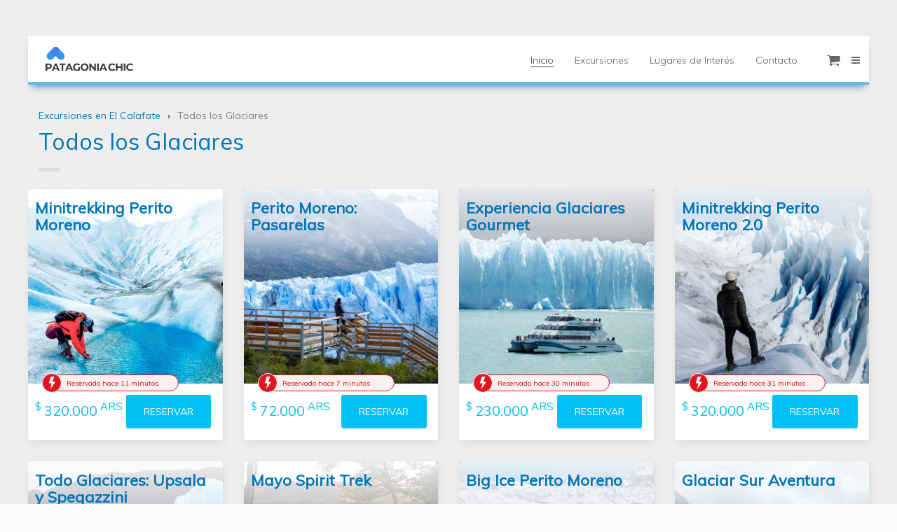

--- FILE ---
content_type: text/html; charset=UTF-8
request_url: https://www.patagoniachic.com/el-calafate/excursiones/zona/todos-glaciares_9.html
body_size: 23108
content:
<!DOCTYPE html>
<html>
    <head><script>(function(w,i,g){w[g]=w[g]||[];if(typeof w[g].push=='function')w[g].push(i)})
(window,'GTM-PCWCR3TQ','google_tags_first_party');</script><script>(function(w,d,s,l){w[l]=w[l]||[];(function(){w[l].push(arguments);})('set', 'developer_id.dY2E1Nz', true);
		var f=d.getElementsByTagName(s)[0],
		j=d.createElement(s);j.async=true;j.src='/v2ur/';
		f.parentNode.insertBefore(j,f);
		})(window,document,'script','dataLayer');</script>
        <!-- Cookie Consent -->
<!-- Google Tag Manager -->
<script>(function(w,d,s,l,i){w[l]=w[l]||[];w[l].push({'gtm.start':
new Date().getTime(),event:'gtm.js'});var f=d.getElementsByTagName(s)[0],
j=d.createElement(s),dl=l!='dataLayer'?'&l='+l:'';j.async=true;j.src=
'https://www.googletagmanager.com/gtm.js?id='+i+dl;f.parentNode.insertBefore(j,f);
})(window,document,'script','dataLayer', 'GTM-PCWCR3TQ');</script>
<script>
  window.dataLayer = window.dataLayer || [];
  function gtag() { dataLayer.push(arguments); }
  gtag('js', new Date());

    gtag('config', 'GTM-PCWCR3TQ');
  </script>
<script async src="https://www.googletagmanager.com/gtag/js?id=G-RZNZYTBB1F"></script>
<script>
  window.dataLayer = window.dataLayer || [];
  function gtag() { dataLayer.push(arguments); }
  gtag('js', new Date());

  gtag('config', "G-RZNZYTBB1F");
</script>
<!-- End Google Tag Manager -->
<!-- Connectif Tag -->
<script async id="__cn_generic_script__11de40c3-39b5-449c-aba7-19e5855fef94">!function(e){function t(){if(!e.querySelector("#__cn_client_script_11de40c3-39b5-449c-aba7-19e5855fef94")){var t=e.createElement("script");t.setAttribute("src","https://cdn.connectif.cloud/eu7/client-script/11de40c3-39b5-449c-aba7-19e5855fef94"),e.body.appendChild(t)}}"complete"===e.readyState||"interactive"===e.readyState?t():e.addEventListener("DOMContentLoaded",t)}(document);</script>
<script>
  function connectifEvent(triggerEvent) { if (window.connectif && window.connectif.managed && window.connectif.managed.isInitialized()) { triggerEvent(); } else { document.addEventListener("connectif.managed.initialized", function onConnectifInitialized() { triggerEvent(); },{ once: true });}}
</script>
<!-- End Connectif Tag -->        <link rel="stylesheet" type="text/css" href="/templates/css/breadcrumb.css">
        <meta charset="utf-8">
        <title>Patagonia Chic, Turismo, Reservas, Viajes y Excursiones, El Calafate Argentina</title>
        <meta name="robots" content="index,follow">
<meta name="googlebot" content="Index, Follow All" />
        <meta name="viewport" content="width=device-width, initial-scale=1.0, maximum-scale=1.0, user-scalable=no">

        <link rel="stylesheet" href="https://fonts.googleapis.com/css?family=Muli:300,400,300italic,400italic">
<link rel="stylesheet" href="/vendors/font-awesome/css/font-awesome.css">
<link rel="stylesheet" href="/vendors/bootstrap/dist/css/bootstrap.css">
<link rel="stylesheet" href="/vendors/mediaelement/build/mediaelementplayer.min.css">
<link rel="stylesheet" href="/vendors/owl-carousel/owl-carousel/owl.carousel.css">
<link rel="stylesheet" href="/vendors/owl-carousel/owl-carousel/owl.theme.css">
<link rel="stylesheet" href="/assets/css/bootstrapx.css">
<link rel="stylesheet" href="/assets/css/main.css">
<link rel="stylesheet" href="/assets/css/responsive.css">



<script src="/vendors/jquery/dist/jquery.js" type="text/javascript"></script>



        <style type="text/css">
			.alto-fijo-top{height:130px;}

            .bg-listados{
                background: rgba(255,255,255,0.9);
                background: -moz-linear-gradient(top, rgba(255,255,255,0.9) 0%, rgba(255,255,255,0.7) 50%, rgba(255,255,255,0) 100%);
                background: -webkit-gradient(left top, left bottom, color-stop(0%, rgba(255,255,255,0.7)), color-stop(50%, rgba(255,255,255,0.9)), color-stop(100%, rgba(255,255,255,0)));
                background: -webkit-linear-gradient(top, rgba(255,255,255,0.9) 0%, rgba(255,255,255,0.7) 50%, rgba(255,255,255,0) 100%);
                background: -o-linear-gradient(top, rgba(255,255,255,0.9) 0%, rgba(255,255,255,0.7) 50%, rgba(255,255,255,0) 100%);
                background: -ms-linear-gradient(top, rgba(255,255,255,0.9) 0%, rgba(255,255,255,0.7) 50%, rgba(255,255,255,0) 100%);
                background: linear-gradient(to bottom, rgba(255,255,255,0.9) 0%, rgba(255,255,255,0.7) 50%, rgba(255,255,255,0) 100%);
                filter: progid:DXImageTransform.Microsoft.gradient( startColorstr='#ffffff', endColorstr='#ffffff', GradientType=0 );
                position:absolute;
                top:0;
                left:0;
                padding:0 10px 60px 10px;
                width:100%;
            }
            .modulo-destacados{
                margin:0 0 15px 0;
            }
            .modulo-destacados p{font-size:14px!important;color:#444;}
            .modulo-destacados section{
                margin:0;
                padding:0;
                overflow:hidden;
            }
            .modulo-destacados section span{
                display:block;
                position:relative;
                background:#fff;
                margin:0 0 15px 0;
            }
            .modulo-destacados section span .over{
                opacity:0;
                display:block;
                position:absolute;
                top:0;
                left:0;
                width:100%;
                height:100%;
                overflow:hidden;
                -moz-transition: all 0.5s ease-in-out 0s;
                -webkit-transition: all 0.5s ease-in-out 0s;
                -o-transition: all 0.5s ease-in-out 0s;
                transition: all 0.5s ease-in-out 0s;
                cursor:pointer;
            }
            .modulo-destacados section span .over:hover{
                opacity:1;
            }
            .modulo-destacados section span .over div{
                position:relative;
                width:100%;
                height:100%;
                background:rgba(255,255,255,1.00);
                color:#999a9b;
                padding:10px 20px 20px 20px;
            }
            .modulo-destacados section span .over div h6{
                margin:0 0 20px 0;
                font-size:18px;
                font-weight:400;
                color:#257bb4;
            }
            .modulo-destacados section span .over div h6 i{
                margin:0 6px 0 0;
                font-size:22px;
                font-weight:700;
                color:#888888;
            }
            .modulo-destacados section span .over div p{
                font-size:16px;
            }
            .modulo-destacados section span .over div strong{
                color:#999a9b;
            }
            .modulo-destacados section span .masinfo{
                position:absolute;
                bottom:20px;
                left:20px;
            }
            .modulo-destacados section span .bg-deg-bco{
                position:absolute;
                bottom:0;
                left:0;
                width:100%!important;
            }
            .precio-listado{
                font-size:20px!important;color:#00c0ef!important;font-weight:400;padding:10px !important;
            }
			.alto-fijo-top{height:120px;}
            @media only screen and (min-device-width: 320px) and (max-device-width: 360px){
                .precio-listado{	font-size:18px!important;color:#00c0ef!important;font-weight:400;margin:0 !important;}
                .modulo-destacados section span .over div h6{margin-bottom:10px;}
                .modulo-destacados section span .over div p{	font-size:13px;}
				.alto-fijo-top{height:40px;}
            }

            @media only screen and (device-width: 1024px){
                .precio-listado{ font-size: 15px!important;padding: 10px !important;}
            }

            @media only screen and (device-width: 1024px){
                .precio-listado{ font-size: 15px!important;padding: 10px !important;}
            }


 /* Inicio alerta */			
			
.circle_alert {
	z-index: 9999;
    border-radius: 100px;
    bottom: 68px;
    overflow:visible;
    padding: 2px 5px;
    position: absolute;
    left: 35px;
    text-overflow: ellipsis;
    white-space: nowrap;
	cursor: pointer;
    text-decoration: none;
	height: 28px;
	width: 28px;
	outline: none;
}
	
.circle_alert(:focus):hover ~ .alert_msg {
  	display: block;
	width: 195px;
	padding-left: 34px;
}	
			
.alert_msg {
	border-radius: 100px;
	padding: 2px 5px;
	overflow: hidden;
  	text-overflow:ellipsis;
	white-space: nowrap;
	position: absolute;
	z-index: 9998;
	height: 24px;
	width: 28px;
	font-size: 10px;
	line-height: 23px;
	font-weight: 500;
	padding: 0px;
	left: 35px;
        bottom: 70px;
	cursor: pointer;
	-webkit-transition: all 0.8s ease;
  	-moz-transition: all 0.8s ease;
  	-o-transition: all 0.8s ease;
  	transition: all 0.8s ease;
}			
				
.alert_msg:not(:focus):hover {
  	display: block;
	width: 195px;
	padding-left: 34px;
}	
			
.alert_msg:focus {
  outline: none;
}		
			
.circle_alert:hover ~ .alert_msg {
  	display: block;
	width: 195px;
	padding-left: 34px;
}
	
			
 /* Inicio alerta */			
			
.circle_alert {
	z-index: 9999;
    border-radius: 100px;
    bottom: 68px;
    overflow:visible;
    padding: 2px 5px;
    position: absolute;
    left: 35px;
    text-overflow: ellipsis;
    white-space: nowrap;
	cursor: pointer;
    text-decoration: none;
	height: 28px;
	width: 28px;
	outline: none;
}
	
.circle_alert(:focus):hover ~ .alert_msg {
  	display: block;
	width: 195px;
	padding-left: 34px;
}	
			
.alert_msg {
	border-radius: 100px;
	padding: 2px 5px;
	overflow: hidden;
  	text-overflow:ellipsis;
	white-space: nowrap;
	position: absolute;
	z-index: 9998;
	height: 24px;
	width: 28px;
	font-size: 10px;
	line-height: 23px;
	font-weight: 500;
	padding: 0px;
	left: 35px;
        bottom: 70px;
	cursor: pointer;
	-webkit-transition: all 0.8s ease;
  	-moz-transition: all 0.8s ease;
  	-o-transition: all 0.8s ease;
  	transition: all 0.8s ease;
}			
				
.alert_msg:not(:focus):hover {
  	display: block;
	width: 195px;
	padding-left: 34px;
}	
			
.alert_msg:focus {
  outline: none;
}		
			
.circle_alert:hover ~ .alert_msg {
  	display: block;
	width: 195px;
	padding-left: 34px;
}
	
			
/* Inicio estilos last_booking */
			
.last_booking {
    background: #df1720;
	border: 1px solid #fff;
	color: #df1720;
}
			
.last_booking_icon {
    background-image: url("/images/lighting2.svg");
	background-size: 20px 20px; 
	background-repeat: no-repeat;
	display: inline-block;
	height: 20px;
	width: 20px;
}	
		
.circle_alert:hover ~ .last_booking {
	background-color:#FCEFEF;
	border: 1px solid #df1720;
}			

.alert_msg.last_booking:hover {
	background-color:#FCEFEF;
	border: 1px solid #df1720;			
}

.autostart_last_booking{
	animation: autostart ;
	animation-duration:6s;
	animation-timing-function: ease;
	animation-timing-function: ease;
	animation-delay: 0s;
 	animation-iteration-count: 1;
}
			
/* Efecto mouse hover para el scroll */
@keyframes autostart {
 	0% {
    	width: 28px;
  }
	20% {
    	display: block;
		width: 195px;
		padding-left: 34px;
		background-color:#FCEFEF;
		border: 1px solid #df1720;
  }
	80% {
    	display: block;
		width: 195px;
		padding-left: 34px;
		background-color:#FCEFEF;
		border: 1px solid #df1720;
  }
	100% {
    	width: 28px;
  }
	
}

			
/* Fin estilos last_booking */


        </style>
        
        <link rel="canonical" href="https://www.patagoniachic.com/el-calafate/excursiones/zona/todos-glaciares_9.html">
                    <link rel="alternate" href="https://www.patagoniachic.com/el-calafate/excursiones/zona/todos-glaciares_9.html" hreflang="es" />
                    <link rel="alternate" href="https://en.patagoniachic.com/el-calafate/tours/zone/all-glaciers_9.html" hreflang="en" />
                    <link rel="alternate" href="https://en.patagoniachic.com/el-calafate/tours/zone/all-glaciers_9.html" hreflang="x-default" />

<title> Patagonia Chic: Excursiones por lugares de interés</title>
<meta name="description" content="Conozca las excursiones que se realizan en la zona" />
<meta name="keywords" content="excursiones,calafate,precio" />
<meta name="author" content="Patagonia Chic - Excursiones" />
<meta name="copyright" content="Patagonia Chic - Excursiones" />
<meta name="google" content="notranslate" />
<meta name="robots" content="noindex,follow">
<meta name="googlebot" content="noindex, follow" />

<link rel="apple-touch-icon" sizes="180x180" href="/apple-touch-icon.png?v=ac75lu">
<link rel="icon" type="image/png" sizes="32x32" href="/favicon-32x32.png?v=ac75lu">
<link rel="icon" type="image/png" sizes="16x16" href="/favicon-16x16.png?v=ac75lu">
<link rel="manifest" href="/site.webmanifest?v=ac75lu">
<link rel="mask-icon" href="/safari-pinned-tab.svg?v=ac75lu" color="#5175e1">
<link rel="shortcut icon" href="/favicon.ico?v=ac75lu">
<meta name="msapplication-TileColor" content="#ffffff">
<meta name="theme-color" content="#ffffff">



<!-- Facebook Pixel Code -->
<script>
!function(f,b,e,v,n,t,s)
{if(f.fbq)return;n=f.fbq=function(){n.callMethod?
n.callMethod.apply(n,arguments):n.queue.push(arguments)};
if(!f._fbq)f._fbq=n;n.push=n;n.loaded=!0;n.version='2.0';
n.queue=[];t=b.createElement(e);t.async=!0;
t.src=v;s=b.getElementsByTagName(e)[0];
s.parentNode.insertBefore(t,s)}(window, document,'script',
'https://connect.facebook.net/en_US/fbevents.js');
fbq('init', '336917317680559');
fbq('track', 'PageView');
</script>
<noscript><img height="1" width="1" style="display:none"
src="https://www.facebook.com/tr?id=336917317680559&ev=PageView&noscript=1"
/></noscript>
<!-- End Facebook Pixel Code -->

<!-- Meta Pixel Code -->
<script>
!function(f,b,e,v,n,t,s)
{if(f.fbq)return;n=f.fbq=function(){n.callMethod?
n.callMethod.apply(n,arguments):n.queue.push(arguments)};
if(!f._fbq)f._fbq=n;n.push=n;n.loaded=!0;n.version='2.0';
n.queue=[];t=b.createElement(e);t.async=!0;
t.src=v;s=b.getElementsByTagName(e)[0];
s.parentNode.insertBefore(t,s)}(window, document,'script',
'https://connect.facebook.net/en_US/fbevents.js');
fbq('init', '2236643486727135');
fbq('track', 'PageView');
</script>
<noscript><img height="1" width="1" style="display:none"
src="https://www.facebook.com/tr?id=2236643486727135&ev=PageView&noscript=1"
/></noscript>
<!-- End Meta Pixel Code -->

   

<style>
body{
        -webkit-font-smoothing: subpixel-antialiased !important;
}
a[x-apple-data-detectors=true]{
color: #fff;
}
</style>

<!-- START sanity css restyle -->
<style>

body{
margin-top: -20px;
}

#collapseDrawer{
display: none
}

.oe-header-float2{
top: 0 !important
}

    .oe-btn-blue {
        border-radius: 4px !important;
    }
    .col-exc {
        border-radius: 12px;
    }
    .mod-lista-excu{
        border-radius: 4px;
        overflow: hidden;
        -webkit-box-shadow: 2px 4px 12px rgba(0,0,0,.08);
        -moz-box-shadow: 2px 4px 12px rgba(0,0,0,.08);
        box-shadow: 2px 4px 12px rgba(0,0,0,.08);
        max-width: 310px;
        margin: 0 auto;
    }
@media only screen and (max-device-width:1199px){
    .col-md-6{
        width: calc(50% - 5px) !important;
    }
    .m-p-0{
        margin-right: 0 !important;
    }
}
@media only screen and (max-device-width:767px){
    .row {
        margin-right: 0;
        margin-left: 0;
    }
    .mod-lista-excu:hover{
        box-shadow: none !important;
    }
}

.precio-listado{
white-space: nowrap;
}

</style>

<!-- Hotjar START -->
<script>
    (function(h,o,t,j,a,r){
        h.hj=h.hj||function(){(h.hj.q=h.hj.q||[]).push(arguments)};
        h._hjSettings={hjid:3799064,hjsv:6};
        a=o.getElementsByTagName('head')[0];
        r=o.createElement('script');r.async=1;
        r.src=t+h._hjSettings.hjid+j+h._hjSettings.hjsv;
        a.appendChild(r);
    })(window,document,'https://static.hotjar.com/c/hotjar-','.js?sv=');
</script>
<!-- Hotjar END -->    </head>

use Doctrine\Common\Collections\Criteria;

    <body>

		<script type="text/javascript">

	function isScrolledIntoView(elem)
        {
            if(!$(elem).offset()){return false;}
            var docViewTop = $(window).scrollTop();
            var docViewBottom = docViewTop + $(window).height();
    
            var elemTop = $(elem).offset().top;
            var elemBottom = elemTop + $(elem).height();
    
            return ((elemBottom <= docViewBottom) && (elemTop >= docViewTop));
        }
        var auxMinEje = new Array();
        function scrollAlertas(){
		    $(window).scroll(function()
		    {
		        		            
		            if (isScrolledIntoView(".loc-6") === true) {
		                if(auxMinEje.indexOf("6") == -1)
		                {
		                
		                    auxMinEje.push("6");
		                    $("#mensaje_hora_6").addClass('autostart_last_booking');
		                }
		                   
		           }else{
		                
		               $("#mensaje_hora_6").removeClass('autostart_last_booking');
		            }
		            
		            
		        		            
		            if (isScrolledIntoView(".loc-3") === true) {
		                if(auxMinEje.indexOf("3") == -1)
		                {
		                
		                    auxMinEje.push("3");
		                    $("#mensaje_hora_3").addClass('autostart_last_booking');
		                }
		                   
		           }else{
		                
		               $("#mensaje_hora_3").removeClass('autostart_last_booking');
		            }
		            
		            
		        		            
		            if (isScrolledIntoView(".loc-39") === true) {
		                if(auxMinEje.indexOf("39") == -1)
		                {
		                
		                    auxMinEje.push("39");
		                    $("#mensaje_hora_39").addClass('autostart_last_booking');
		                }
		                   
		           }else{
		                
		               $("#mensaje_hora_39").removeClass('autostart_last_booking');
		            }
		            
		            
		        		            
		            if (isScrolledIntoView(".loc-41") === true) {
		                if(auxMinEje.indexOf("41") == -1)
		                {
		                
		                    auxMinEje.push("41");
		                    $("#mensaje_hora_41").addClass('autostart_last_booking');
		                }
		                   
		           }else{
		                
		               $("#mensaje_hora_41").removeClass('autostart_last_booking');
		            }
		            
		            
		        		            
		            if (isScrolledIntoView(".loc-82") === true) {
		                if(auxMinEje.indexOf("82") == -1)
		                {
		                
		                    auxMinEje.push("82");
		                    $("#mensaje_hora_82").addClass('autostart_last_booking');
		                }
		                   
		           }else{
		                
		               $("#mensaje_hora_82").removeClass('autostart_last_booking');
		            }
		            
		            
		        		            
		            if (isScrolledIntoView(".loc-78") === true) {
		                if(auxMinEje.indexOf("78") == -1)
		                {
		                
		                    auxMinEje.push("78");
		                    $("#mensaje_hora_78").addClass('autostart_last_booking');
		                }
		                   
		           }else{
		                
		               $("#mensaje_hora_78").removeClass('autostart_last_booking');
		            }
		            
		            
		        		            
		            if (isScrolledIntoView(".loc-38") === true) {
		                if(auxMinEje.indexOf("38") == -1)
		                {
		                
		                    auxMinEje.push("38");
		                    $("#mensaje_hora_38").addClass('autostart_last_booking');
		                }
		                   
		           }else{
		                
		               $("#mensaje_hora_38").removeClass('autostart_last_booking');
		            }
		            
		            
		        		            
		            if (isScrolledIntoView(".loc-52") === true) {
		                if(auxMinEje.indexOf("52") == -1)
		                {
		                
		                    auxMinEje.push("52");
		                    $("#mensaje_hora_52").addClass('autostart_last_booking');
		                }
		                   
		           }else{
		                
		               $("#mensaje_hora_52").removeClass('autostart_last_booking');
		            }
		            
		            
		        		            
		            if (isScrolledIntoView(".loc-79") === true) {
		                if(auxMinEje.indexOf("79") == -1)
		                {
		                
		                    auxMinEje.push("79");
		                    $("#mensaje_hora_79").addClass('autostart_last_booking');
		                }
		                   
		           }else{
		                
		               $("#mensaje_hora_79").removeClass('autostart_last_booking');
		            }
		            
		            
		        		            
		            if (isScrolledIntoView(".loc-49") === true) {
		                if(auxMinEje.indexOf("49") == -1)
		                {
		                
		                    auxMinEje.push("49");
		                    $("#mensaje_hora_49").addClass('autostart_last_booking');
		                }
		                   
		           }else{
		                
		               $("#mensaje_hora_49").removeClass('autostart_last_booking');
		            }
		            
		            
		        		            
		            if (isScrolledIntoView(".loc-50") === true) {
		                if(auxMinEje.indexOf("50") == -1)
		                {
		                
		                    auxMinEje.push("50");
		                    $("#mensaje_hora_50").addClass('autostart_last_booking');
		                }
		                   
		           }else{
		                
		               $("#mensaje_hora_50").removeClass('autostart_last_booking');
		            }
		            
		            
		        		            
		            if (isScrolledIntoView(".loc-53") === true) {
		                if(auxMinEje.indexOf("53") == -1)
		                {
		                
		                    auxMinEje.push("53");
		                    $("#mensaje_hora_53").addClass('autostart_last_booking');
		                }
		                   
		           }else{
		                
		               $("#mensaje_hora_53").removeClass('autostart_last_booking');
		            }
		            
		            
		        		            
		            if (isScrolledIntoView(".loc-92") === true) {
		                if(auxMinEje.indexOf("92") == -1)
		                {
		                
		                    auxMinEje.push("92");
		                    $("#mensaje_hora_92").addClass('autostart_last_booking');
		                }
		                   
		           }else{
		                
		               $("#mensaje_hora_92").removeClass('autostart_last_booking');
		            }
		            
		            
		        		            
		            if (isScrolledIntoView(".loc-36") === true) {
		                if(auxMinEje.indexOf("36") == -1)
		                {
		                
		                    auxMinEje.push("36");
		                    $("#mensaje_hora_36").addClass('autostart_last_booking');
		                }
		                   
		           }else{
		                
		               $("#mensaje_hora_36").removeClass('autostart_last_booking');
		            }
		            
		            
		        		            
		            if (isScrolledIntoView(".loc-51") === true) {
		                if(auxMinEje.indexOf("51") == -1)
		                {
		                
		                    auxMinEje.push("51");
		                    $("#mensaje_hora_51").addClass('autostart_last_booking');
		                }
		                   
		           }else{
		                
		               $("#mensaje_hora_51").removeClass('autostart_last_booking');
		            }
		            
		            
		        		            
		            if (isScrolledIntoView(".loc-70") === true) {
		                if(auxMinEje.indexOf("70") == -1)
		                {
		                
		                    auxMinEje.push("70");
		                    $("#mensaje_hora_70").addClass('autostart_last_booking');
		                }
		                   
		           }else{
		                
		               $("#mensaje_hora_70").removeClass('autostart_last_booking');
		            }
		            
		            
		        		            
		            if (isScrolledIntoView(".loc-40") === true) {
		                if(auxMinEje.indexOf("40") == -1)
		                {
		                
		                    auxMinEje.push("40");
		                    $("#mensaje_hora_40").addClass('autostart_last_booking');
		                }
		                   
		           }else{
		                
		               $("#mensaje_hora_40").removeClass('autostart_last_booking');
		            }
		            
		            
		        		            
		            if (isScrolledIntoView(".loc-37") === true) {
		                if(auxMinEje.indexOf("37") == -1)
		                {
		                
		                    auxMinEje.push("37");
		                    $("#mensaje_hora_37").addClass('autostart_last_booking');
		                }
		                   
		           }else{
		                
		               $("#mensaje_hora_37").removeClass('autostart_last_booking');
		            }
		            
		            
		        		            
		            if (isScrolledIntoView(".loc-94") === true) {
		                if(auxMinEje.indexOf("94") == -1)
		                {
		                
		                    auxMinEje.push("94");
		                    $("#mensaje_hora_94").addClass('autostart_last_booking');
		                }
		                   
		           }else{
		                
		               $("#mensaje_hora_94").removeClass('autostart_last_booking');
		            }
		            
		            
		        		    });
		}

		var flagActivado = false;
		$(document).ready(function()
		{
		
			scrollAlertas();
			actualizarAlertasLocal();
			//este flag se pone para que el autostart del scroll se ejecute una sola vez
			/*
			 $(window).scroll(function(){

			    var position = $(window).scrollTop() + 250;
			    var excursiones = $(".bg-color-con-borde").offset().top;
			    if(position >excursiones && !flagActivado){
				actualizarAlertasLocal();
				flagActivado = true;
			    }

			});*/
			setInterval(actualizarAlertas, 60000);
		});	


                    var arrayEjecutadas = new Array();
                    function actualizarAlertas()
                    {
                        flagActivado = true;
                        var jsonx = {proceso: "alertasReserva",excursiones:[6,3,39,41,82,78,38,52,79,49,50,53,92,36,51,70,40,37,94]};
                        $.ajax({
                            data: {json: $.toJSON(jsonx)},
                            type: "POST",
                            dataType: "json",
                            async: false,
                            url: "/includes/procesos.php",
                            success: function (data)
                            {
                                //console.log(data.html);
                                //console.log("actualizarAlertas");
                                actualizarDatosAlertas(data.html);
                                
                                return true;
                            }, error: function (xhr, textStatus, errorThrown)
                            {
                                // Handle error
                                //alert(errorThrown);
                                //$.unblockUI();
                            }
                        });
                    }



                    function actualizarAlertasLocal()
                    {
                      var auxAlertasLocal = {"3":{"contenido":"<div tabindex=\"0\" class=\"loc-3 circle_alert last_booking\" rel=\"async\">\n                                <div class=\"last_booking_icon\">\n                                <\/div>\n                            <\/div>\n                            \n\t\t\t    <div id=\"mensaje_hora_3\" tabindex=\"1\" class=\"loc-3 alert_msg last_booking\">Reservado hace 7 minutos<\/div>\n                        <\/div>","hora":"2026-01-17 12:54:07","difHora":"Reservado hace 7 minutos","idExcursion":3},"6":{"contenido":"<div tabindex=\"0\" class=\"loc-6 circle_alert last_booking\" rel=\"async\">\n                                <div class=\"last_booking_icon\">\n                                <\/div>\n                            <\/div>\n                            \n\t\t\t    <div id=\"mensaje_hora_6\" tabindex=\"1\" class=\"loc-6 alert_msg last_booking\">Reservado hace 11 minutos<\/div>\n                        <\/div>","hora":"2026-01-17 12:50:11","difHora":"Reservado hace 11 minutos","idExcursion":6},"36":{"contenido":"","hora":"2025-12-27 14:11:51","difHora":"0","idExcursion":36},"37":{"contenido":"","hora":"","difHora":"0","idExcursion":36},"38":{"contenido":"<div tabindex=\"0\" class=\"loc-38 circle_alert last_booking\" rel=\"async\">\n                                <div class=\"last_booking_icon\">\n                                <\/div>\n                            <\/div>\n                            \n\t\t\t    <div id=\"mensaje_hora_38\" tabindex=\"1\" class=\"loc-38 alert_msg last_booking\">Reservado hace 2 horas<\/div>\n                        <\/div>","hora":"2026-01-17 10:29:13","difHora":"Reservado hace 2 horas","idExcursion":38},"39":{"contenido":"<div tabindex=\"0\" class=\"loc-39 circle_alert last_booking\" rel=\"async\">\n                                <div class=\"last_booking_icon\">\n                                <\/div>\n                            <\/div>\n                            \n\t\t\t    <div id=\"mensaje_hora_39\" tabindex=\"1\" class=\"loc-39 alert_msg last_booking\">Reservado hace 30 minutos<\/div>\n                        <\/div>","hora":"2026-01-17 12:31:18","difHora":"Reservado hace 30 minutos","idExcursion":39},"40":{"contenido":"","hora":"2021-10-30 06:25:55","difHora":"0","idExcursion":40},"41":{"contenido":"<div tabindex=\"0\" class=\"loc-41 circle_alert last_booking\" rel=\"async\">\n                                <div class=\"last_booking_icon\">\n                                <\/div>\n                            <\/div>\n                            \n\t\t\t    <div id=\"mensaje_hora_41\" tabindex=\"1\" class=\"loc-41 alert_msg last_booking\">Reservado hace 31 minutos<\/div>\n                        <\/div>","hora":"2026-01-17 12:30:03","difHora":"Reservado hace 31 minutos","idExcursion":41},"49":{"contenido":"","hora":"2026-01-13 17:11:23","difHora":"0","idExcursion":49},"50":{"contenido":"","hora":"2026-01-14 16:53:10","difHora":"0","idExcursion":50},"51":{"contenido":"","hora":"2026-01-02 20:23:51","difHora":"0","idExcursion":51},"52":{"contenido":"","hora":"2026-01-11 11:35:36","difHora":"0","idExcursion":52},"53":{"contenido":"","hora":"2026-01-11 16:21:13","difHora":"0","idExcursion":53},"70":{"contenido":"","hora":"2025-12-03 16:23:58","difHora":"0","idExcursion":70},"78":{"contenido":"","hora":"2026-01-15 14:09:44","difHora":"0","idExcursion":78},"79":{"contenido":"<div tabindex=\"0\" class=\"loc-79 circle_alert last_booking\" rel=\"async\">\n                                <div class=\"last_booking_icon\">\n                                <\/div>\n                            <\/div>\n                            \n\t\t\t    <div id=\"mensaje_hora_79\" tabindex=\"1\" class=\"loc-79 alert_msg last_booking\">Reservado hace 3 horas<\/div>\n                        <\/div>","hora":"2026-01-17 10:01:46","difHora":"Reservado hace 3 horas","idExcursion":79},"82":{"contenido":"<div tabindex=\"0\" class=\"loc-82 circle_alert last_booking\" rel=\"async\">\n                                <div class=\"last_booking_icon\">\n                                <\/div>\n                            <\/div>\n                            \n\t\t\t    <div id=\"mensaje_hora_82\" tabindex=\"1\" class=\"loc-82 alert_msg last_booking\">Reservado hace 10 minutos<\/div>\n                        <\/div>","hora":"2026-01-17 12:51:50","difHora":"Reservado hace 10 minutos","idExcursion":82},"92":{"contenido":"","hora":"2025-11-24 18:46:03","difHora":"0","idExcursion":92},"94":{"contenido":"","hora":"2025-03-30 22:30:16","difHora":"0","idExcursion":94}};

                      actualizarDatosAlertas(auxAlertasLocal);

                    }

                    function actualizarDatosAlertas(alertax)
                    {
                      $.each(alertax, function (userkey, uservalue)
                       {
                             //si tiene contenido y es una hora nueva, sí lo muestra
				
                             if(uservalue["contenido"]!="" && $("#alert_module_hora_"+userkey).val() != uservalue["hora"])
                             {
                               //si todavía no se mostró se dispara el alerta
                               if(arrayEjecutadas.indexOf(userkey+"_"+uservalue["hora"]) == -1)
                               {
				$("#alert_module_"+userkey).html(uservalue["contenido"]);
                                 $("#alert_module_hora_"+userkey).val(uservalue["hora"]);
                                 arrayEjecutadas.push(userkey+"_"+uservalue["hora"]);
				
                               }
                               else {
                                 //si ya se ejecutó pero cambió la horario
                                 $("#mensaje_hora_"+uservalue["idExcursion"]).html(uservalue["difHora"]);
                               }
                               $("#mensaje_hora_"+userkey).removeClass('autostart_last_booking');
                               $("#mensaje_hora_"+userkey).addClass('autostart_last_booking');
                             }
                             else
                             {
                                 //si no tiene contenido borra la alerta
                                 if(uservalue["contenido"] == "")
                                 {
                                     $("#alert_module_"+userkey).html("");
                                     $("#alert_module_hora_"+userkey).val("");
                                 }
                                 else
                                 {
                                   //si todavía no se ejecutó lo muestra
                                   if(arrayEjecutadas.indexOf(userkey+"_"+uservalue["hora"]) == -1)
                                   {
                                      $("#alert_module_"+userkey).html("");
                                      $("#alert_module_hora_"+userkey).val("");
                                      $("#alert_module_"+userkey).html(uservalue["contenido"]);
                                      $("#alert_module_hora_"+userkey).val(uservalue["hora"]);
                                      $("#mensaje_hora_"+userkey).removeClass('autostart_last_booking');
                                      $("#mensaje_hora_"+userkey).addClass('autostart_last_booking');
                                      arrayEjecutadas.push(userkey+"_"+uservalue["hora"]);
					
                                   }else {
                                     //si ya se ejecutó pero cambió la horario
                                    /* $("#mensaje_hora_"+uservalue["idExcursion"]).html(uservalue["difHora"]);
                                     $("#mensaje_hora_"+uservalue["idExcursion"]).removeClass('autostart_last_booking');
                                     $("#mensaje_hora_"+uservalue["idExcursion"]).addClass('autostart_last_booking');
					console.log(userkey+"_"+uservalue["hora"]);
					console.log(arrayEjecutadas);
					if(userkey == 3)
					{
						alert("55555 " + $("#alert_module_hora_"+userkey).val() +" - "+ uservalue["hora"]);
					}*/
                                   }	

                                 }
                             }
                           //console.log(uservalue["difHora"]);
                           //cadenaHorario += "<li>" + uservalue.horario + "</li>";
                       });
                    }

                    $('#idiomaSelect .selectOption').click(function () {
                        var id = $(this).attr('data-value');
                        var nombre = $(this).attr('data-nombre');

                        var dataJson = {
                            Id: id,
                            Nombre: nombre
                        };

                        var dataString = 'dataJson=' + JSON.stringify(dataJson);
                        $.ajax({
                            data: dataString,
                            type: "POST",
                            dataType: "json",
                            url: "includes/idioma.php",
                            success: function (data)
                            {
                                //alert(data.message.toSource());
                                document.body.scrollTop = 0; // For Chrome, Safari and Opera
                                document.documentElement.scrollTop = 0;
                                location.reload();
                                return true;
                            }
                        });

                        return false;

                    });
                </script>
        <header class="mainhead header-fixed">
            <!-- Módulo gris top -->
<div id="collapseDrawer" class="top-drawer oe-reflect oe-reflect-bg panel-collapse collapse in">
    <div class="style1">
        <div class="container">
            <div class="row">
                <aside class="draw-text">
                    <div class="text-center">
                        <p class="f-s-16 texto-faja-gris"><i class="fa oe-icon fa-credit-card"></i> <span></span> <a href="/medios-de-pago.php" class="links-cel"><a target="_blank"  style="color:#8be2ff ; text-decoration: underline;" href="https://www.mercadopago.com.ar/cuotas">Ver promociones.</a></a></p>
                    </div>
                </aside>
            </div>
        </div>
        <div class="drawer-link">
            <a class="accordion-toggle" data-toggle="collapse" data-parent="#accordion" href="#collapseDrawer"><i class="fa fa-angle-up"></i></a>
        </div>
    </div>
</div>
<!-- Fin Módulo gris top -->        

    <div class="oe-header oe-header-float2">
        <div class="container">

            <!-- Row top -->
            <div class="row">

                <div class="hidden-xs hidden-sm visible-md visible-lg">
                <!-- Extras Menu -->
                <div class="col-xs-12 col-md-3 header-main">
                    <h3 class="logo hidden-xs"><a href="/index.php"><img src="/assets/img/log.svg" width="125" height="auto" alt="PatagoniaChic" style="padding-top: 6px; margin-left: 10px;"></a></h3>
                        <div class="logo-mobile visible-xs">	<a href="/index.php"><img src="/assets/img/log.svg" width="125" height="auto" alt="PatagoniaChic"></a></div>
                        <div class="hidden-lg hidden-md resp-header esconde-nav"><a href="javascript:" class="navbtn"><i class="fa fa-navicon"></i></a></div>

                        <!-- Manu de la derecha - Lo muestra en pantallas menores a 767 -->
                        <div class="hidden-lg hidden-md hidden-sm offset-canvas-btn" style="position:absolute; top:14px;left:20px;">
                            <a href="javascript:" data-uk-offcanvas="{target:'#offcanvasMain'}"><i class="fa fa-navicon"></i></a>
                        </div>
                </div>

                <div class="oe-header-extra clearfix">
                    <a href="javascript:" data-uk-offcanvas="{target:'#offcanvasMain'}" id="cd-cart-trigger">
                            <i class="fa fa-shopping-cart" style="font-size:20px;width:10px;margin:5px 0 0 0;"></i>
                        <sup class="label-shopcart label-danger" style="border-radius:50%; -moz-border-radius:50%;-webkit-border-radius:50%;padding:2px 7px;top:2px; display:none;" id="cart_items">0</sup>                    </a>
                        <!-- Manu de la derecha - Lo muestra en pantallas mayores a 767 -->
                        <div class="hidden-xs desktop-show offset-canvas-btn" style="position: absolute;top: 0px;padding: 0 15px;"><a href="javascript:" data-uk-offcanvas="{target:'#offcanvasMain'}"><i class="fa fa-navicon"></i></a></div>
                </div>

                <!-- Fin Extras Menu -->

                <div class="visible-md visible-lg col-md-9 menu-header">
                    <!-- Menu -->
                    <nav class="oe-mainmenu">
                        <ul class="oe-menu-dad">
                            <!-- El link Home tiene la clase current-menu-item que debería llevar el link activo, en este caso home. Por programación se puede hacer? -->
                            <li class="menu-item menu-item-has-child col-1 current-menu-item"><a href="/index.php">Inicio</a></li>
                            <li class="menu-item menu-item-has-child col-1"><a href="#">Excursiones</a>
                                <ul class="submenu ">

    <li><a href="/el-calafate/excursiones/categoria/trekking-hielo_3.html">Trekking Sobre Hielo</a></li>


    <li><a href="/el-calafate/excursiones/categoria/navegacion_2.html">Navegación</a></li>


    <li><a href="/el-calafate/excursiones/categoria/navegacion-aventura_7.html">Navegación y Aventura</a></li>


    <li><a href="/el-calafate/excursiones/categoria/aventura_1.html">Aventura</a></li>


    <li><a href="/el-calafate/excursiones/categoria/estancias-turisticas_5.html">Estancias Turísticas</a></li>


    <li><a href="/el-calafate/excursiones/categoria/tours-bus_8.html">Tours en Bus</a></li>

</ul>
                            </li>
                            <li class="menu-item menu-item-has-child col-1"><a href="#">Lugares de Interés</a>
                                <ul class="submenu ">

    <li><a href="/el-calafate/excursiones/zona/glaciar-perito-moreno_3.html">Glaciar Perito Moreno</a></li>

    <li><a href="/el-calafate/excursiones/zona/glaciar-upsala_4.html">Glaciar Upsala</a></li>

    <li><a href="/el-calafate/excursiones/zona/el-chalten_7.html">El Chaltén</a></li>

    <li><a href="/el-calafate/excursiones/zona/torres-paine_8.html">Torres del Paine</a></li>

    <li><a href="/el-calafate/excursiones/zona/monte-leon_11.html">Monte León</a></li>

    <li><a href="/el-calafate/excursiones/zona/el-calafate-sus-alrededores_5.html">El Calafate y sus alrededores</a></li>

    <li><a href="/el-calafate/excursiones/zona/todos-glaciares_9.html">Todos los Glaciares</a></li>

    <li><a href="/el-calafate/excursiones/zona/lago-roca_10.html">Lago Roca</a></li>
</ul>
                            </li>
							<li class="menu-item menu-item-has-child col-1"><a href="/contacto/">Contacto</a></li>
                        </ul>
                    </nav>
                    <!-- fin Menu -->
                </div>

                <div class="col-md-12 resp-nav">
                    <!-- Menu responsive-->
                    <nav class="oe-mobile-menu">
                        <ul class="oe-menu-dad">
                                <li class="menu-item current-menu-item"><a href="/index.php">Inicio</a></li>
                            <li class="menu-item menu-item-has-child col-1"><a href="#">Excursiones</a>
                                <ul class="submenu ">

    <li><a href="/el-calafate/excursiones/categoria/trekking-hielo_3.html">Trekking Sobre Hielo</a></li>


    <li><a href="/el-calafate/excursiones/categoria/navegacion_2.html">Navegación</a></li>


    <li><a href="/el-calafate/excursiones/categoria/navegacion-aventura_7.html">Navegación y Aventura</a></li>


    <li><a href="/el-calafate/excursiones/categoria/aventura_1.html">Aventura</a></li>


    <li><a href="/el-calafate/excursiones/categoria/estancias-turisticas_5.html">Estancias Turísticas</a></li>


    <li><a href="/el-calafate/excursiones/categoria/tours-bus_8.html">Tours en Bus</a></li>

</ul>
                            </li>
                            <li class="menu-item menu-item-has-child col-1"><a href="#">Lugares de Interés</a>
                                <ul class="submenu ">

    <li><a href="/el-calafate/excursiones/zona/glaciar-perito-moreno_3.html">Glaciar Perito Moreno</a></li>

    <li><a href="/el-calafate/excursiones/zona/glaciar-upsala_4.html">Glaciar Upsala</a></li>

    <li><a href="/el-calafate/excursiones/zona/el-chalten_7.html">El Chaltén</a></li>

    <li><a href="/el-calafate/excursiones/zona/torres-paine_8.html">Torres del Paine</a></li>

    <li><a href="/el-calafate/excursiones/zona/monte-leon_11.html">Monte León</a></li>

    <li><a href="/el-calafate/excursiones/zona/el-calafate-sus-alrededores_5.html">El Calafate y sus alrededores</a></li>

    <li><a href="/el-calafate/excursiones/zona/todos-glaciares_9.html">Todos los Glaciares</a></li>

    <li><a href="/el-calafate/excursiones/zona/lago-roca_10.html">Lago Roca</a></li>
</ul>
                            </li>
                                <li class="menu-item menu-item-has-child col-1"><a href="/contacto/">Contacto</a></li>
                        </ul>
                    </nav>
                    <!-- fin Menu responsive-->
                </div>
            </div>

				<div class="hidden-md hidden-lg visible-xs visible-sm">
                	<div class="col-xs-2 col-sm-2 hidden-md hidden-lg p-0-resp">
                    	<!-- Manu de la derecha - Lo muestra en pantallas menores a 767 -->
                        <div class="hidden-lg offset-canvas-btn" style="position:absolute; top:14px;text-align:left;">
                            <a href="javascript:" data-uk-offcanvas="{target:'#offcanvasMain'}"><i class="fa fa-navicon"></i></a>
                        </div>
                    </div>

                    <div class="col-xs-8 col-sm-8 col-md-2 col-lg-2 p-0-resp" style="text-align:center;">
                        <div class="visible-xs p-0-resp">
                        	<a href="/index.php"><img src="/assets/img/log.svg" width="100" height="50" alt="PatagoniaChic"></a>
                        </div>
                        <div class="display-1024 p-0-resp">
                        	<a href="/index.php"><img src="/assets/img/log.svg" width="100" height="50" alt="PatagoniaChic"></a>
                        </div>
					</div>

                    <div class="col-xs-2 col-sm-2 col-md-3 col-lg-2 clearfix" style="overflow:hidden;text-align:right;">
						<a href="javascript:" data-uk-offcanvas="{target:'#offcanvasMain'}" id="cd-cart-trigger" class="m-carro">
                            <i class="fa fa-shopping-cart" style="font-size:20px;width:10px;margin:20px 0 0 0;"></i>
                            <sup class="label-shopcart label-danger" style="border-radius:50%; -moz-border-radius:50%;-webkit-border-radius:50%;padding:2px 7px; display:none;" id="cart_items">0</sup>                        </a>
                    </div>
                </div>

        	</div>
        </div>
    </div>

    <!-- Menu lateral-->

<script>
   function itemsToConnectifFormat(items){
        const formattedItems = [];
        let tourIndexes = [];
        let totalPrice = 0;

        for (let i = 0; i < items.length; i++) {
                if(items[i].item_category === "Excursion"){
                    tourIndexes.push(i)
                }
        };

        tourIndexes.push(items.length);

        for (let i = 0; i < tourIndexes.length - 1; i++) {
            let currentIndex = tourIndexes[i];
            const item = items[currentIndex];
            const priceCoef = 1218.0000 / 1;
            const {id, item_id, item_name, item_category, item_category2, price, quantity, productDetailUrl} = item;

            const currentTour = {
                    productId: item_id,
                    name: item_name,
                    unitPrice: price,
                    price: price,
                    quantity: quantity,
                    brand: item_category2,
                    productDetailUrl
            };
            let priceAcc = 0;
            
            let slicedItems = items.slice(currentIndex, tourIndexes[i+1]);
            for (let j = 1; j < slicedItems.length; j++) {
                const {price} = slicedItems[j];
                priceAcc += price;
            }
            let itemPrice = (currentTour.price + priceAcc) * priceCoef;
            currentTour.price = itemPrice;
            currentTour.unitPrice = itemPrice;
            formattedItems.push(currentTour);
            totalPrice += itemPrice;
            priceAcc = 0;
        }
        return {formattedItems, totalPrice};
    }
    
    function itemsToPixelContentFormat(items) {
        if (!items || items.length === 0) {
            return {};
        }

        const content_ids = [];
        let content_name = [];
        let content_category = [];
        let content_type = [];
        const contents = []

        for (const item of items){
            const {item_id, item_name, item_category, item_category2, ...restOfData} = item;

            content_ids.push(item_id);
            content_name.push(item_name);
            content_category.push(item_category2);
            content_type.push(item_category);
            contents.push({
                id: item_id,
                ...restOfData
            });
        }

        content_name = content_name[0];
        content_category = content_category[0];
        content_type = content_type[0];
        
        return {
            content_ids,
            content_name,
            content_category,
            content_type,
            contents
        };
    }

</script>
<div id="offcanvasMain" class="uk-offcanvas">
    <div class="uk-offcanvas-bar uk-offcanvas-bar-flip">
        <div class="panel-group panel-group-4" data-parent="#accordion4" style="background:none;" id="items">
            <div class="panel panel-default" style="background:none;">
                <div class="panel-heading" style="background:none;">
                    <p class="tit-menu-idioma panel-title">
                        <a data-toggle="collapse" data-parent="#accordion4" href="#collapseOne4">
                            <i class="fa fa-shopping-cart" style="font-size:22px;"></i> Mi Carrito  <small>(0 items)</small>
                        </a>
                    </p>
                    <div id="collapseOne4" class="panel-collapse collapse " style="background:none;">
                        <div class="panel-body" style="background:none;">
                            <ul class="carro-lateral">
                                                                    <li>
                                        <div class="cd-price bco">Su carrito se encuentra vacío</div>
                                    </li>
                                                            </ul> <!-- cd-cart-items -->
                            
                        </div>
                    </div>
                </div>
            </div>
        </div>

        <!-- Cuando el estado es activo no lleva link -->
        <div class="" id="idiomaSelect2">

            <p class="tit-menu-idioma">Idioma</p>
                            <p class="tit-menu-idioma-item"><img src="/assets/img/arg.svg" alt="Español" width="30" height="21"> Español</p>
                <p class="tit-menu-idioma-item"> <a href="#selectOption" class="selectOption" data-value="2" data-nombre="English"><img src="/assets/img/usa.svg" alt="English" width="30" height="21"> English</a></p>
                <p class="tit-menu-idioma-item"> <a href="#selectOption" class="selectOption" data-value="3" data-nombre="Português"><img src="/assets/img/bra.svg" alt="Português" width="30" height="21"> Português</a></p>
                    </div>
        <ul class="uk-nav uk-nav-offcanvas" id="monedaSelect2">
            <li class="menu-item menu-item-has-child col-1"><a href="#">Moneda</a>
                <ul class="submenu ">
                    <li class="tit-menu-idioma-item active">ARS Pesos Argentinos</li>
                                        <li class="tit-menu-idioma-item"><a href="#selectOption" class="selectOption" value="7" data-valor="1218" data-codigo="USD" data-descripcion="Dólares Americanos">USD Dólares Americanos</a></li>
                                        <li class="tit-menu-idioma-item"><a href="#selectOption" class="selectOption" value="8" data-valor="1565" data-codigo="EUR" data-descripcion="Euros">EUR Euros</a></li>
                                        <li class="tit-menu-idioma-item"><a href="#selectOption" class="selectOption" value="9" data-valor="243" data-codigo="BRL" data-descripcion="Reales">BRL Reales</a></li>
                                        <li class="tit-menu-idioma-item"><a href="#selectOption" class="selectOption" value="10" data-valor="1.41" data-codigo="CLP" data-descripcion="Pesos Chilenos">CLP Pesos Chilenos</a></li>
                                        <li class="tit-menu-idioma-item"><a href="#selectOption" class="selectOption" value="12" data-valor="1793" data-codigo="GBP" data-descripcion="Libras Esterlinas">GBP Libras Esterlinas</a></li>
                    </ul>            </li>
        </ul>
        <p>&nbsp;</p>
        <!-- Menu general -->
        <ul class="uk-nav uk-nav-offcanvas">
            <li class="menu-item col-1 current-menu-item"><a href="/index.php">Inicio</a></li>
            <li class="menu-item menu-item-has-child col-1"><a href="#">Excursiones</a>
                <ul class="submenu ">

    <li><a href="/el-calafate/excursiones/categoria/trekking-hielo_3.html">Trekking Sobre Hielo</a></li>


    <li><a href="/el-calafate/excursiones/categoria/navegacion_2.html">Navegación</a></li>


    <li><a href="/el-calafate/excursiones/categoria/navegacion-aventura_7.html">Navegación y Aventura</a></li>


    <li><a href="/el-calafate/excursiones/categoria/aventura_1.html">Aventura</a></li>


    <li><a href="/el-calafate/excursiones/categoria/estancias-turisticas_5.html">Estancias Turísticas</a></li>


    <li><a href="/el-calafate/excursiones/categoria/tours-bus_8.html">Tours en Bus</a></li>

</ul>
            </li>
            <li class="menu-item menu-item-has-child col-1"><a href="#">Lugares de Interés</a>
                <ul class="submenu ">

    <li><a href="/el-calafate/excursiones/zona/glaciar-perito-moreno_3.html">Glaciar Perito Moreno</a></li>

    <li><a href="/el-calafate/excursiones/zona/glaciar-upsala_4.html">Glaciar Upsala</a></li>

    <li><a href="/el-calafate/excursiones/zona/el-chalten_7.html">El Chaltén</a></li>

    <li><a href="/el-calafate/excursiones/zona/torres-paine_8.html">Torres del Paine</a></li>

    <li><a href="/el-calafate/excursiones/zona/monte-leon_11.html">Monte León</a></li>

    <li><a href="/el-calafate/excursiones/zona/el-calafate-sus-alrededores_5.html">El Calafate y sus alrededores</a></li>

    <li><a href="/el-calafate/excursiones/zona/todos-glaciares_9.html">Todos los Glaciares</a></li>

    <li><a href="/el-calafate/excursiones/zona/lago-roca_10.html">Lago Roca</a></li>
</ul>
            </li>
            <li class="menu-item col-1"><a href="/reserva/itinerario-listado/">Organizar mi Itinerario</a></li>
            <li class="menu-item menu-item-has-child col-1"><a href="#">Destinos</a>
                <ul class="submenu ">
                    <li><a href="https://www.patagoniachic.com" target="_blank">El Calafate</a></li>
                    <li><a href="https://ush.patagoniachic.com" target="_blank">Ushuaia</a></li>
                    <li><a href="https://brc.patagoniachic.com" target="_blank">Bariloche</a></li>
                </ul>
            </li>
            <li class="menu-item col-1"><a href="/contacto/">Contacto</a></li>
        </ul>
        <!-- Fin Menu general -->
        <div class="oe-mtop text-center" style="width:100%;">
            <div class="row text-center">
                <div style="display:inline-block;margin:0 8px;"><a href="https://www.facebook.com/patagoniachic" target="_blank"><i class="fa fa-lg fa-facebook-square"></i></a></div>
                <div style="display:inline-block;margin:0 8px;"><a href="https://www.youtube.com/channel/UCilrbPL4ue4tRhru7FWK0bQ" target="_blank"><i class="fa fa-lg fa-youtube"></i></a></div>
            </div>
        </div>
    </div>
</div>
<script type="text/javascript">
    $('#monedaSelect2 .selectOption').click(function() {
        var idMoneda = $(this).attr('value');
        var codigo = $(this).attr('data-codigo');
        var valor = $(this).attr('data-valor');
        var descripcion = $(this).attr('data-descripcion');
        var dataJson = {
            Id: idMoneda,
            Codigo: codigo,
            Valor: valor,
            Descripcion: descripcion
        };
        var dataString = 'dataJson=' + JSON.stringify(dataJson);
        $.ajax({
            data: dataString,
            type: "POST",
            dataType: "json",
            async: false,
            url: "/includes/cotizacionMonedas.php",
            success: function(data) {
                console.log(data.message);
                document.body.scrollTop = 0; // For Chrome, Safari and Opera 
                document.documentElement.scrollTop = 0;
                location.reload();
                return true;
            },
        });
        return false;
    });
    $('#idiomaSelect2 .selectOption').click(function() {
        var id = $(this).attr('data-value');
        var nombre = $(this).attr('data-nombre');
        var dataJson = {
            Id: id,
            Nombre: nombre
        };
        var dataString = 'dataJson=' + JSON.stringify(dataJson);
        $.ajax({
            data: dataString,
            type: "POST",
            dataType: "json",
            async: false,
            url: "/includes/idioma.php",
            success: function(data) {
                //alert(data.message.toSource());
                document.body.scrollTop = 0; // For Chrome, Safari and Opera 
                document.documentElement.scrollTop = 0;
                location.reload();
                return true;
            }
        });
        return false;
    });
</script>
<!-- fin Menu lateral-->
<script type="text/javascript">   
    function actualizarLocalStorage(tourIndex){
        const carritoStr = window.localStorage.getItem('carrito');
        const carrito = carritoStr ? JSON.parse(window.localStorage.getItem('carrito')) : null;
        const filteredItemsByExcursionCategory = carrito.items.filter((item, index) => item.item_category === "Excursion");
        const carritoCookie = document.cookie.split(';').find(el => el.includes('Carrito'));
        const carritoCookieID = carritoCookie?.split('=')[1];
        if (filteredItemsByExcursionCategory.length === 1) {
            window.localStorage.removeItem('carrito');
            function trackEmptyCart() {
                connectif.managed.sendEvents([], { 
                    cartId: carritoCookieID,
                    totalQuantity: 0,
                    totalPrice: 0,
                    products: [],
                 })
            };
            connectifEvent(trackEmptyCart);
            return;
        }
        const excursionIndexes = filteredItemsByExcursionCategory.map(item => carrito.items.indexOf(item));
        const fromIndex = excursionIndexes[tourIndex];
        const toIndex = (tourIndex < filteredItemsByExcursionCategory.length - 1) ? excursionIndexes[tourIndex + 1] : carrito.items.length;
        const deletedItems = carrito.items.splice(fromIndex, toIndex - fromIndex);
        const deletedItemsValue = deletedItems.reduce((acc, item) => acc + item.price, 0);
        carrito['value'] = carrito['value'] - deletedItemsValue;
        
        if (items.length === 0){
            window.localStorage.removeItem('carrito');
            return;
        }
        const {formattedItems, totalPrice} = itemsToConnectifFormat(carrito.items);
        window.localStorage.setItem('carrito', JSON.stringify(carrito));
        
        const cart = {
            cartId: carritoCookieID,
            totalQuantity: formattedItems.length,
            totalPrice: totalPrice.toFixed(2),
            products: formattedItems,
        };
        function trackAddToCart() {
            connectif.managed.sendEvents([], { cart })
        };
        connectifEvent(trackAddToCart);
    }
   
    function beginCheckoutEV(){
            const carritoStr = window.localStorage.getItem('carrito');
            const carrito = carritoStr ? JSON.parse(window.localStorage.getItem('carrito')) : null;
            if (!carrito){
                console.error('No se encontro el carrito al iniciar el checkout');
            }

            const pixelContents = itemsToPixelContentFormat(carrito.items)

            gtag('event', 'begin_checkout', carrito);
            fbq('track', 'InitiateCheckout', {
                ...carrito,
                ...pixelContents,
            });
        }

    function eliminarItemCarrito(id) {
        var jsonx = {
            proceso: "eliminarItemCarrito",
            id: id
        };
        const tourIndex = $(`.carro-lateral > #item_${id}`).index();
        actualizarLocalStorage(tourIndex);
        $.ajax({
            data: {
                json: JSON.stringify(jsonx)
            },
            type: "POST",
            dataType: "json",
            async: false,
            url: "/includes/procesos.php",
            success: function(data) {
                if (!data.otroerror) {
                    var $carItems = $("#cart_items");
                    $("#items").html(data.html);
                    var items = $carItems.text();
                    var newItems = items - 1;
                    if (0 == newItems) {
                        $carItems.remove();
                    } else {
                        $carItems.text(newItems);
                    }
                    if ($("#esItinerario").val() == -1) {
                        porItinerario(data);
                    }
                    else
                    {
                       location.reload();
                    }
                    return true;
                }
                if (data.otroerror) {
                    alert(data.otroerrormessage);
                    return false;
                }
                return false;
            },
            error: function(xhr, textStatus, errorThrown) {
                alert(errorThrown);
            }
        });
    }

    function porItinerario(data) {
        var $carItems = $("#cart_items_iti");
        var items = $carItems.text();
        var newItems = items - 1;
        $carItems.text(newItems);
        if (newItems) {
            $("#accordion5").html(data.html);
            $("#itinerario").css("display", "block");
        } else {
            $("#accordion5").parent().css("display", "none");
            $("#itinerario").css("display", "none");
            $("#titulo-filtro").css("margin-top", "112px");
        }
        actualizarItinerario();

        updateHash();
        window.ds.update();
    }

    function eliminarTodoCarrito(id) {

        var jsonx = {
            proceso: "eliminarTodoCarrito",
            codigoCarrito: id
        };
        window.localStorage.removeItem('carrito');
        $.ajax({
            data: {
                json: JSON.stringify(jsonx),
            },
            type: "POST",
            dataType: "json",
            async: false,
            url: "/public/app.php/bookings/clear/",
            success: function(data) {
        
                // reloadCart();
                return true;
            },
            error: function(xhr, textStatus, errorThrown) {
                // hideLoadingOverlayAjax();
                alert(errorThrown);
                //$.unblockUI();
            }
        }); 
        $.ajax({
            data: {
                json: JSON.stringify(jsonx)
            },
            type: "POST",
            dataType: "json",
            async: false,
            url: "/includes/procesos.php",
            success: function(data) {
                console.log(data);
                if (!data.otroerror) {
                    location.href = "/index.php";
                    return true;
                }
                if (data.otroerror) {
                    alert(data.otroerrormessage);
                    return false;
                }
                if ($("#esItinerario").val() == -1) {
                    porItinerario(data);
                }
                return false;
            },
            error: function(xhr, textStatus, errorThrown) {
                alert(errorThrown);
            }
        });
    }
</script><!--
<head>
    <link rel="stylesheet" href="/assets/css/cart-style.css">
    <script src="/assets/js/cart-main.js"></script>
</head>
-->
        </header>
        <!-- Contenidos -->
        <main class="oe-blog oe-blog-width-sidebar" style="background-color:#eee;">
            <!-- Este div tiene que estar para que funcione okel top flotante -->
            <div class="alto-fijo-top"></div>

            <!-- Listado sub rubro 1 -->
            <div class="container">
                <div style="margin-top: 35px; margin-bottom: -30px;">
                    <ol class="breadcrumb" itemscope itemtype="https://schema.org/BreadcrumbList">
                        <li itemprop="itemListElement" itemscope
                            itemtype="https://schema.org/ListItem">
                            <a itemtype="https://schema.org/Thing"
                            itemprop="item" href="https://www.patagoniachic.com">
                            <span itemprop="name">Excursiones en El Calafate</span></a>
                            <meta itemprop="position" content="1" />
                        </li>
                        <li itemprop="itemListElement" itemscope
                            itemtype="https://schema.org/ListItem">
                            <span itemprop="name">Todos los Glaciares</span>
                            <meta itemprop="position" content="2" />
                        </li>
                    </ol>
                </div>
                <h1 class="oe-heading-2">Todos los Glaciares</h1>
            </div>
            <div class="container oe-main-content oe-col-non-pd" data-uk-scrollspy="{cls:'animate-started',delay:500}">
                <div class="row oe-row m-b-40" >
                    <!-- 1 -->
                    
                             <script type="application/ld+json">
                                 { "@context": "http://schema.org",
                                   "@type": "Product",
                                   "name": "Minitrekking Perito Moreno",
                                   "brand": "Patagonia Chic",
                                   "image": "https://www.patagoniachic.com//images/uploads/patagoniachic_sm_excursiones1761607535.jpg",
                                   "aggregateRating":
                                     {
                                        "@type": "AggregateRating"
                                        ,"ratingValue": "4.90"
                                        ,"worstRating":"1"
                                        ,"bestRating":"5"
                                        ,"reviewCount": "6678"
                                        ,"description":"<b> El Minitrekking Perito Moreno es la excursión más completa </b> para visitar el Glaciar Perito Moreno ya que incluye el <b>trekking sobre el hielo</b>, la caminata por el bosque y por la costa del lago frente al glaciar, una <b>navegación</b> por la pared sur del glaciar y la <b> visita a las pasarelas</b>. Durante el tour, se podrán apreciar grietas, sumideros, lagunas y formaciones de hielo azul profundo. Para terminar el Minitrekking, disfrutarán de un <b> brindis con whisky y hielo del Glaciar Perito Moreno </b> sobre uno de los glaciares más famosos y hermosos en el mundo.  "
                                     }
                                    ,"offers":
                                    {
                                    "@type": "Offer"
                                    ,"priceCurrency": "ARS"
                                    ,"price": "320000"
                                    ,"availability": "http://schema.org/InStock"
                                    ,"priceValidUntil":"2026-01-18"
                                    ,"url":"https://www.patagoniachic.com//el-calafate/excursiones/minitrekking-perito-moreno_6.html"
                                    }
                                 }
                              </script>
                            <div class="col-md-3 col-sm-6 oe-mbot col-exc">
                                <div class="mod-lista-excu">
                                    <div class="modulo-destacados">

                                        <section>
                                            <span>
                                                <div class="bg-listados">
                                                    <h6 class="oe-col-non-pd" style="color:#0177b9;font-size:22px;font-weight:700;">Minitrekking Perito Moreno</h6>
                                                </div>
                                                <img src="/images/uploads/patagoniachic_sm_excursiones1761607535.jpg" alt="Minitrekking Perito Moreno" class="img-responsive">
                                                
	
                                                <a href="/el-calafate/excursiones/minitrekking-perito-moreno_6.html" target="_blank" class="over" title="ver ficha">
                                                    <div class="esconde-767">
                                                        <h6><i class="fa oe-icon fa-compass"></i> Trekking Sobre Hielo</h6>
                                                        <p><b> El Minitrekking Perito Moreno es la excursión más completa </b> para visitar el Glaciar Perito Moreno ya que incluye el <b>trekking sobre el hielo</b>, la caminata por el bosque y por la costa del lago frente al glaciar, una <b>navegación</b> por la pared sur del glaciar y la <b> visita a las pasarelas</b>. Durante el tour, se podrán apreciar grietas, sumideros, lagunas y formaciones de hielo azul profundo. Para terminar el Minitrekking, disfrutarán de un <b> brindis con whisky y hielo del Glaciar Perito Moreno </b> sobre uno de los glaciares más famosos y hermosos en el mundo.                                                              <strong>(leer más)</strong></p>
                                                        <img class="bg-deg-bco" src="/assets/img/degra.png" alt="">

                                                    </div>
                                                </a>
                                            </span>
                                        </section>

                                        <div class="clearfix"></div>
					<!-- inicio -->
						<input type="hidden" id="alert_module_hora_6" value="2026-01-17 12:50:11">
						    <div id="alert_module_6">
							
						    </div>
					<!-- Fin -->

                                        <div class="col-xs-6 col-md-6 col-sm-6 m-p-0">
                                                                                            <div class="precio-listado"><sup>$ </sup>320.000<sup> ARS</sup></div>
                                                                                    </div>

                                        <div class="col-xs-6 col-md-6 col-sm-6 m-p-0">
                                            <a href="/el-calafate/excursiones/minitrekking-perito-moreno_6.html" target="_blank" class="btn oe-btn oe-btn-blue oe-btn-inline-icon pull-left btn-ch">
                                                <span data-btn-text="RESERVAR">RESERVAR</span></a>
                                        </div>
                                        <div class="clearfix"></div>
                                    </div>
                                </div>
                            </div>
                            
                             <script type="application/ld+json">
                                 { "@context": "http://schema.org",
                                   "@type": "Product",
                                   "name": "Perito Moreno: Pasarelas",
                                   "brand": "Patagonia Chic",
                                   "image": "https://www.patagoniachic.com//images/uploads/patagoniachic_sm_excursiones1761255178.jpg",
                                   "aggregateRating":
                                     {
                                        "@type": "AggregateRating"
                                        ,"ratingValue": "5.00"
                                        ,"worstRating":"1"
                                        ,"bestRating":"5"
                                        ,"reviewCount": "2485"
                                        ,"description":"La excursión Perito Moreno: Pasarelas que parte desde El Calafate, es una <b>visita guiada en la que conocerá el Glaciar Perito Moreno</b> disponiendo de amplio tiempo para recorrer a su ritmo <b>las pasarelas y los balcones del Parque Nacional Los Glaciares</b>. El tour no presenta exigencia física y es una actividad ideal para personas mayores o para grupos con niños. <b>Podrá adicionar una navegación de 1 hora o la opción de Tocá el Glaciar</b>. "
                                     }
                                    ,"offers":
                                    {
                                    "@type": "Offer"
                                    ,"priceCurrency": "ARS"
                                    ,"price": "72000"
                                    ,"availability": "http://schema.org/InStock"
                                    ,"priceValidUntil":"2026-01-18"
                                    ,"url":"https://www.patagoniachic.com//el-calafate/excursiones/perito-moreno-pasarelas_3.html"
                                    }
                                 }
                              </script>
                            <div class="col-md-3 col-sm-6 oe-mbot col-exc">
                                <div class="mod-lista-excu">
                                    <div class="modulo-destacados">

                                        <section>
                                            <span>
                                                <div class="bg-listados">
                                                    <h6 class="oe-col-non-pd" style="color:#0177b9;font-size:22px;font-weight:700;">Perito Moreno: Pasarelas</h6>
                                                </div>
                                                <img src="/images/uploads/patagoniachic_sm_excursiones1761255178.jpg" alt="Perito Moreno: Pasarelas" class="img-responsive">
                                                
	
                                                <a href="/el-calafate/excursiones/perito-moreno-pasarelas_3.html" target="_blank" class="over" title="ver ficha">
                                                    <div class="esconde-767">
                                                        <h6><i class="fa oe-icon fa-compass"></i> Tours en Bus</h6>
                                                        <p>La excursión Perito Moreno: Pasarelas que parte desde El Calafate, es una <b>visita guiada en la que conocerá el Glaciar Perito Moreno</b> disponiendo de amplio tiempo para recorrer a su ritmo <b>las pasarelas y los balcones del Parque Nacional Los Glaciares</b>. El tour no presenta exigencia física y es una actividad ideal para personas mayores o para grupos con niños. <b>Podrá adicionar una navegación de 1 hora o la opción de Tocá el Glaciar</b>.                                                             <strong>(leer más)</strong></p>
                                                        <img class="bg-deg-bco" src="/assets/img/degra.png" alt="">

                                                    </div>
                                                </a>
                                            </span>
                                        </section>

                                        <div class="clearfix"></div>
					<!-- inicio -->
						<input type="hidden" id="alert_module_hora_3" value="2026-01-17 12:54:07">
						    <div id="alert_module_3">
							
						    </div>
					<!-- Fin -->

                                        <div class="col-xs-6 col-md-6 col-sm-6 m-p-0">
                                                                                            <div class="precio-listado"><sup>$ </sup>72.000<sup> ARS</sup></div>
                                                                                    </div>

                                        <div class="col-xs-6 col-md-6 col-sm-6 m-p-0">
                                            <a href="/el-calafate/excursiones/perito-moreno-pasarelas_3.html" target="_blank" class="btn oe-btn oe-btn-blue oe-btn-inline-icon pull-left btn-ch">
                                                <span data-btn-text="RESERVAR">RESERVAR</span></a>
                                        </div>
                                        <div class="clearfix"></div>
                                    </div>
                                </div>
                            </div>
                            
                             <script type="application/ld+json">
                                 { "@context": "http://schema.org",
                                   "@type": "Product",
                                   "name": "Experiencia Glaciares Gourmet",
                                   "brand": "Patagonia Chic",
                                   "image": "https://www.patagoniachic.com//images/uploads/patagoniachic_sm_excursiones1560179053.jpg",
                                   "aggregateRating":
                                     {
                                        "@type": "AggregateRating"
                                        ,"ratingValue": "4.80"
                                        ,"worstRating":"1"
                                        ,"bestRating":"5"
                                        ,"reviewCount": "1491"
                                        ,"description":"Glaciares Gourmet es la <b>navegación más exclusiva del Parque Nacional Los Glaciares</b> por el Lago Argentino a bordo del Crucero María Turquesa. Incluye la visita a 3 de los más famosos glaciares en Calafate: <b>Upsala (uno de los más grandes), Spegazzini (el más alto) y Perito Moreno</b>, un desembarque con <b>caminata en el bosque dentro del Canal Spegazzini</b> y la posibilidad de descender en las pasarelas del Glaciar Perito Moreno. El tour está dirigido a quienes busquen atención personalizada y un servicio de excelencia en El Calafate."
                                     }
                                    ,"offers":
                                    {
                                    "@type": "Offer"
                                    ,"priceCurrency": "ARS"
                                    ,"price": "230000"
                                    ,"availability": "http://schema.org/InStock"
                                    ,"priceValidUntil":"2026-01-18"
                                    ,"url":"https://www.patagoniachic.com//el-calafate/excursiones/experiencia-glaciares-gourmet_39.html"
                                    }
                                 }
                              </script>
                            <div class="col-md-3 col-sm-6 oe-mbot col-exc">
                                <div class="mod-lista-excu">
                                    <div class="modulo-destacados">

                                        <section>
                                            <span>
                                                <div class="bg-listados">
                                                    <h6 class="oe-col-non-pd" style="color:#0177b9;font-size:22px;font-weight:700;">Experiencia Glaciares Gourmet</h6>
                                                </div>
                                                <img src="/images/uploads/patagoniachic_sm_excursiones1560179053.jpg" alt="Experiencia Glaciares Gourmet" class="img-responsive">
                                                
	
                                                <a href="/el-calafate/excursiones/experiencia-glaciares-gourmet_39.html" target="_blank" class="over" title="ver ficha">
                                                    <div class="esconde-767">
                                                        <h6><i class="fa oe-icon fa-compass"></i> Navegación</h6>
                                                        <p>Glaciares Gourmet es la <b>navegación más exclusiva del Parque Nacional Los Glaciares</b> por el Lago Argentino a bordo del Crucero María Turquesa. Incluye la visita a 3 de los más famosos glaciares en Calafate: <b>Upsala (uno de los más grandes), Spegazzini (el más alto) y Perito Moreno</b>, un desembarque con <b>caminata en el bosque dentro del Canal Spegazzini</b> y la posibilidad de descender en las pasarelas del Glaciar Perito Moreno. El tour está dirigido a quienes busquen atención personalizada y un servicio de excelencia en El Calafate.                                                            <strong>(leer más)</strong></p>
                                                        <img class="bg-deg-bco" src="/assets/img/degra.png" alt="">

                                                    </div>
                                                </a>
                                            </span>
                                        </section>

                                        <div class="clearfix"></div>
					<!-- inicio -->
						<input type="hidden" id="alert_module_hora_39" value="2026-01-17 12:31:18">
						    <div id="alert_module_39">
							
						    </div>
					<!-- Fin -->

                                        <div class="col-xs-6 col-md-6 col-sm-6 m-p-0">
                                                                                            <div class="precio-listado"><sup>$ </sup>230.000<sup> ARS</sup></div>
                                                                                    </div>

                                        <div class="col-xs-6 col-md-6 col-sm-6 m-p-0">
                                            <a href="/el-calafate/excursiones/experiencia-glaciares-gourmet_39.html" target="_blank" class="btn oe-btn oe-btn-blue oe-btn-inline-icon pull-left btn-ch">
                                                <span data-btn-text="RESERVAR">RESERVAR</span></a>
                                        </div>
                                        <div class="clearfix"></div>
                                    </div>
                                </div>
                            </div>
                            
                             <script type="application/ld+json">
                                 { "@context": "http://schema.org",
                                   "@type": "Product",
                                   "name": "Minitrekking Perito Moreno 2.0",
                                   "brand": "Patagonia Chic",
                                   "image": "https://www.patagoniachic.com//images/uploads/patagoniachic_sm_excursiones1763566702.jpg",
                                   "aggregateRating":
                                     {
                                        "@type": "AggregateRating"
                                        ,"ratingValue": "4.90"
                                        ,"worstRating":"1"
                                        ,"bestRating":"5"
                                        ,"reviewCount": "6678"
                                        ,"description":"<b>El Minitrekking 2.0 es una excursión con más exigencia física que el clásico Minitrekking al acercarse más al centro del Glaciar Perito Moreno.</b> Visitarán este glaciar desde El Calafate haciendo <b>trekking sobre el hielo</b>, caminata por la costa del lago frente al glaciar y por el bosque llegando más cerca de su centro, una <b>navegación</b> por la pared sur del glaciar y la <b>visita a las pasarelas</b>. Se podrán apreciar grietas, sumideros, lagunas y formaciones de hielo azul profundo. Durante el Minitrekking 2.0, disfrutarán de un vaso de whisky con hielo del Glaciar Perito Moreno mientras lo exploran más en profundidad que en la excursión clásica y con mayor nivel de exigencia."
                                     }
                                    ,"offers":
                                    {
                                    "@type": "Offer"
                                    ,"priceCurrency": "ARS"
                                    ,"price": "320000"
                                    ,"availability": "http://schema.org/InStock"
                                    ,"priceValidUntil":"2026-01-18"
                                    ,"url":"https://www.patagoniachic.com//el-calafate/excursiones/minitrekking-perito-moreno-20_41.html"
                                    }
                                 }
                              </script>
                            <div class="col-md-3 col-sm-6 oe-mbot col-exc">
                                <div class="mod-lista-excu">
                                    <div class="modulo-destacados">

                                        <section>
                                            <span>
                                                <div class="bg-listados">
                                                    <h6 class="oe-col-non-pd" style="color:#0177b9;font-size:22px;font-weight:700;">Minitrekking Perito Moreno 2.0</h6>
                                                </div>
                                                <img src="/images/uploads/patagoniachic_sm_excursiones1763566702.jpg" alt="Minitrekking Perito Moreno 2.0" class="img-responsive">
                                                
	
                                                <a href="/el-calafate/excursiones/minitrekking-perito-moreno-20_41.html" target="_blank" class="over" title="ver ficha">
                                                    <div class="esconde-767">
                                                        <h6><i class="fa oe-icon fa-compass"></i> Trekking Sobre Hielo</h6>
                                                        <p><b>El Minitrekking 2.0 es una excursión con más exigencia física que el clásico Minitrekking al acercarse más al centro del Glaciar Perito Moreno.</b> Visitarán este glaciar desde El Calafate haciendo <b>trekking sobre el hielo</b>, caminata por la costa del lago frente al glaciar y por el bosque llegando más cerca de su centro, una <b>navegación</b> por la pared sur del glaciar y la <b>visita a las pasarelas</b>. Se podrán apreciar grietas, sumideros, lagunas y formaciones de hielo azul profundo. Durante el Minitrekking 2.0, disfrutarán de un vaso de whisky con hielo del Glaciar Perito Moreno mientras lo exploran más en profundidad que en la excursión clásica y con mayor nivel de exigencia.                                                            <strong>(leer más)</strong></p>
                                                        <img class="bg-deg-bco" src="/assets/img/degra.png" alt="">

                                                    </div>
                                                </a>
                                            </span>
                                        </section>

                                        <div class="clearfix"></div>
					<!-- inicio -->
						<input type="hidden" id="alert_module_hora_41" value="2026-01-17 12:30:03">
						    <div id="alert_module_41">
							
						    </div>
					<!-- Fin -->

                                        <div class="col-xs-6 col-md-6 col-sm-6 m-p-0">
                                                                                            <div class="precio-listado"><sup>$ </sup>320.000<sup> ARS</sup></div>
                                                                                    </div>

                                        <div class="col-xs-6 col-md-6 col-sm-6 m-p-0">
                                            <a href="/el-calafate/excursiones/minitrekking-perito-moreno-20_41.html" target="_blank" class="btn oe-btn oe-btn-blue oe-btn-inline-icon pull-left btn-ch">
                                                <span data-btn-text="RESERVAR">RESERVAR</span></a>
                                        </div>
                                        <div class="clearfix"></div>
                                    </div>
                                </div>
                            </div>
                            
                             <script type="application/ld+json">
                                 { "@context": "http://schema.org",
                                   "@type": "Product",
                                   "name": "Todo Glaciares: Upsala y Spegazzini",
                                   "brand": "Patagonia Chic",
                                   "image": "https://www.patagoniachic.com//images/uploads/patagoniachic_sm_excursiones1761072449.jpg",
                                   "aggregateRating":
                                     {
                                        "@type": "AggregateRating"
                                        ,"ratingValue": "4.50"
                                        ,"worstRating":"1"
                                        ,"bestRating":"5"
                                        ,"reviewCount": "480"
                                        ,"description":"La navegación Todo Glaciares: Upsala y Spegazzini es uno de los tours más importantes para hacer en El Calafate ya que incluye la <b>visita a los glaciares Upsala y Spegazzini y descenso al Refugio Spegazzini</b>, en el cual podrá disfrutar de un <b>almuerzo y servicio de excelencia con vistas únicas del Glaciar Spegazzini y Bahía de los Glaciares</b> Aquellos pasajeros que deseen un servicio más personalizado pueden optar por contratar el Captain's Club."
                                     }
                                    ,"offers":
                                    {
                                    "@type": "Offer"
                                    ,"priceCurrency": "ARS"
                                    ,"price": "220000"
                                    ,"availability": "http://schema.org/InStock"
                                    ,"priceValidUntil":"2026-01-18"
                                    ,"url":"https://www.patagoniachic.com//el-calafate/excursiones/todo-glaciares-upsala-spegazzini_82.html"
                                    }
                                 }
                              </script>
                            <div class="col-md-3 col-sm-6 oe-mbot col-exc">
                                <div class="mod-lista-excu">
                                    <div class="modulo-destacados">

                                        <section>
                                            <span>
                                                <div class="bg-listados">
                                                    <h6 class="oe-col-non-pd" style="color:#0177b9;font-size:22px;font-weight:700;">Todo Glaciares: Upsala y Spegazzini</h6>
                                                </div>
                                                <img src="/images/uploads/patagoniachic_sm_excursiones1761072449.jpg" alt="Todo Glaciares: Upsala y Spegazzini" class="img-responsive">
                                                
	
                                                <a href="/el-calafate/excursiones/todo-glaciares-upsala-spegazzini_82.html" target="_blank" class="over" title="ver ficha">
                                                    <div class="esconde-767">
                                                        <h6><i class="fa oe-icon fa-compass"></i> Navegación</h6>
                                                        <p>La navegación Todo Glaciares: Upsala y Spegazzini es uno de los tours más importantes para hacer en El Calafate ya que incluye la <b>visita a los glaciares Upsala y Spegazzini y descenso al Refugio Spegazzini</b>, en el cual podrá disfrutar de un <b>almuerzo y servicio de excelencia con vistas únicas del Glaciar Spegazzini y Bahía de los Glaciares</b> Aquellos pasajeros que deseen un servicio más personalizado pueden optar por contratar el Captain's Club.                                                            <strong>(leer más)</strong></p>
                                                        <img class="bg-deg-bco" src="/assets/img/degra.png" alt="">

                                                    </div>
                                                </a>
                                            </span>
                                        </section>

                                        <div class="clearfix"></div>
					<!-- inicio -->
						<input type="hidden" id="alert_module_hora_82" value="2026-01-17 12:51:50">
						    <div id="alert_module_82">
							
						    </div>
					<!-- Fin -->

                                        <div class="col-xs-6 col-md-6 col-sm-6 m-p-0">
                                                                                            <div class="precio-listado"><sup>$ </sup>220.000<sup> ARS</sup></div>
                                                                                    </div>

                                        <div class="col-xs-6 col-md-6 col-sm-6 m-p-0">
                                            <a href="/el-calafate/excursiones/todo-glaciares-upsala-spegazzini_82.html" target="_blank" class="btn oe-btn oe-btn-blue oe-btn-inline-icon pull-left btn-ch">
                                                <span data-btn-text="RESERVAR">RESERVAR</span></a>
                                        </div>
                                        <div class="clearfix"></div>
                                    </div>
                                </div>
                            </div>
                            
                             <script type="application/ld+json">
                                 { "@context": "http://schema.org",
                                   "@type": "Product",
                                   "name": "Mayo Spirit Trek",
                                   "brand": "Patagonia Chic",
                                   "image": "https://www.patagoniachic.com//images/uploads/patagoniachic_sm_excursiones1674056854.jpg",
                                   "aggregateRating":
                                     {
                                        "@type": "AggregateRating"
                                        ,"ratingValue": "4.50"
                                        ,"worstRating":"1"
                                        ,"bestRating":"5"
                                        ,"reviewCount": "82"
                                        ,"description":"Esta excursión que parte desde El Calafate <b>combina trekking en la montaña con navegación</b> por el Canal de los Témpanos del Lago Argentino y <b>visita a los glaciares del Cerro Mayo y Cerro Negro</b>. La única manera de acceder a esta zona es por vía lacustre ya que estos glaciares se ubican dentro del Seno Mayo del Lago Argentino. El tour incluye descenso en Bahía Toro donde se realizará una caminata por el Bosque Andino Patagónico mientras disfruta de vistas panorámicas de un maravilloso paisaje que lo dejará asombrado. Además, <b>visitará las pasarelas del Glaciar Perito Moreno.</b>"
                                     }
                                    ,"offers":
                                    {
                                    "@type": "Offer"
                                    ,"priceCurrency": "ARS"
                                    ,"price": "180000"
                                    ,"availability": "http://schema.org/InStock"
                                    ,"priceValidUntil":"2026-01-18"
                                    ,"url":"https://www.patagoniachic.com//el-calafate/excursiones/mayo-spirit-trek_78.html"
                                    }
                                 }
                              </script>
                            <div class="col-md-3 col-sm-6 oe-mbot col-exc">
                                <div class="mod-lista-excu">
                                    <div class="modulo-destacados">

                                        <section>
                                            <span>
                                                <div class="bg-listados">
                                                    <h6 class="oe-col-non-pd" style="color:#0177b9;font-size:22px;font-weight:700;">Mayo Spirit Trek</h6>
                                                </div>
                                                <img src="/images/uploads/patagoniachic_sm_excursiones1674056854.jpg" alt="Mayo Spirit Trek" class="img-responsive">
                                                
	
                                                <a href="/el-calafate/excursiones/mayo-spirit-trek_78.html" target="_blank" class="over" title="ver ficha">
                                                    <div class="esconde-767">
                                                        <h6><i class="fa oe-icon fa-compass"></i> Navegación y Aventura</h6>
                                                        <p>Esta excursión que parte desde El Calafate <b>combina trekking en la montaña con navegación</b> por el Canal de los Témpanos del Lago Argentino y <b>visita a los glaciares del Cerro Mayo y Cerro Negro</b>. La única manera de acceder a esta zona es por vía lacustre ya que estos glaciares se ubican dentro del Seno Mayo del Lago Argentino. El tour incluye descenso en Bahía Toro donde se realizará una caminata por el Bosque Andino Patagónico mientras disfruta de vistas panorámicas de un maravilloso paisaje que lo dejará asombrado. Además, <b>visitará las pasarelas del Glaciar Perito Moreno.</b>                                                            <strong>(leer más)</strong></p>
                                                        <img class="bg-deg-bco" src="/assets/img/degra.png" alt="">

                                                    </div>
                                                </a>
                                            </span>
                                        </section>

                                        <div class="clearfix"></div>
					<!-- inicio -->
						<input type="hidden" id="alert_module_hora_78" value="2026-01-15 14:09:44">
						    <div id="alert_module_78">
							
						    </div>
					<!-- Fin -->

                                        <div class="col-xs-6 col-md-6 col-sm-6 m-p-0">
                                                                                            <div class="precio-listado"><sup>$ </sup>180.000<sup> ARS</sup></div>
                                                                                    </div>

                                        <div class="col-xs-6 col-md-6 col-sm-6 m-p-0">
                                            <a href="/el-calafate/excursiones/mayo-spirit-trek_78.html" target="_blank" class="btn oe-btn oe-btn-blue oe-btn-inline-icon pull-left btn-ch">
                                                <span data-btn-text="RESERVAR">RESERVAR</span></a>
                                        </div>
                                        <div class="clearfix"></div>
                                    </div>
                                </div>
                            </div>
                            
                             <script type="application/ld+json">
                                 { "@context": "http://schema.org",
                                   "@type": "Product",
                                   "name": "Big Ice Perito Moreno",
                                   "brand": "Patagonia Chic",
                                   "image": "https://www.patagoniachic.com//images/uploads/patagoniachic_sm_excursiones1748472385.jpg",
                                   "aggregateRating":
                                     {
                                        "@type": "AggregateRating"
                                        ,"ratingValue": "5.00"
                                        ,"worstRating":"1"
                                        ,"bestRating":"5"
                                        ,"reviewCount": "6651"
                                        ,"description":"La excursión Big Ice Perito Moreno incluye <b>trekking de 3 horas sobre el hielo del Glaciar Perito Moreno, una caminata de 4 horas por el Bosque Andino Patagónico y navegación</b>. Durante el tour llegarán al centro del glaciar y podrán observar diferentes formaciones de hielo como <b>increíbles lagunas azules, profundas grietas, eternos sumideros y, ocasionalmente, cuevas de hielo</b>. Harán un pic-nic sobre el hielo mientras aprecian una belleza inigualable y navegarán disfrutando de un vaso de whisky con hielo del Glaciar Perito Moreno. Este tour es de exigencia física alta. "
                                     }
                                    ,"offers":
                                    {
                                    "@type": "Offer"
                                    ,"priceCurrency": "ARS"
                                    ,"price": "490000"
                                    ,"availability": "http://schema.org/InStock"
                                    ,"priceValidUntil":"2026-01-18"
                                    ,"url":"https://www.patagoniachic.com//el-calafate/excursiones/big-ice-perito-moreno_38.html"
                                    }
                                 }
                              </script>
                            <div class="col-md-3 col-sm-6 oe-mbot col-exc">
                                <div class="mod-lista-excu">
                                    <div class="modulo-destacados">

                                        <section>
                                            <span>
                                                <div class="bg-listados">
                                                    <h6 class="oe-col-non-pd" style="color:#0177b9;font-size:22px;font-weight:700;">Big Ice Perito Moreno</h6>
                                                </div>
                                                <img src="/images/uploads/patagoniachic_sm_excursiones1748472385.jpg" alt="Big Ice Perito Moreno" class="img-responsive">
                                                
	
                                                <a href="/el-calafate/excursiones/big-ice-perito-moreno_38.html" target="_blank" class="over" title="ver ficha">
                                                    <div class="esconde-767">
                                                        <h6><i class="fa oe-icon fa-compass"></i> Trekking Sobre Hielo</h6>
                                                        <p>La excursión Big Ice Perito Moreno incluye <b>trekking de 3 horas sobre el hielo del Glaciar Perito Moreno, una caminata de 4 horas por el Bosque Andino Patagónico y navegación</b>. Durante el tour llegarán al centro del glaciar y podrán observar diferentes formaciones de hielo como <b>increíbles lagunas azules, profundas grietas, eternos sumideros y, ocasionalmente, cuevas de hielo</b>. Harán un pic-nic sobre el hielo mientras aprecian una belleza inigualable y navegarán disfrutando de un vaso de whisky con hielo del Glaciar Perito Moreno. Este tour es de exigencia física alta.                                                             <strong>(leer más)</strong></p>
                                                        <img class="bg-deg-bco" src="/assets/img/degra.png" alt="">

                                                    </div>
                                                </a>
                                            </span>
                                        </section>

                                        <div class="clearfix"></div>
					<!-- inicio -->
						<input type="hidden" id="alert_module_hora_38" value="2026-01-17 10:29:13">
						    <div id="alert_module_38">
							
						    </div>
					<!-- Fin -->

                                        <div class="col-xs-6 col-md-6 col-sm-6 m-p-0">
                                                                                            <div class="precio-listado"><sup>$ </sup>490.000<sup> ARS</sup></div>
                                                                                    </div>

                                        <div class="col-xs-6 col-md-6 col-sm-6 m-p-0">
                                            <a href="/el-calafate/excursiones/big-ice-perito-moreno_38.html" target="_blank" class="btn oe-btn oe-btn-blue oe-btn-inline-icon pull-left btn-ch">
                                                <span data-btn-text="RESERVAR">RESERVAR</span></a>
                                        </div>
                                        <div class="clearfix"></div>
                                    </div>
                                </div>
                            </div>
                            
                             <script type="application/ld+json">
                                 { "@context": "http://schema.org",
                                   "@type": "Product",
                                   "name": "Glaciar Sur Aventura",
                                   "brand": "Patagonia Chic",
                                   "image": "https://www.patagoniachic.com//images/uploads/patagoniachic_sm_excursiones1749155421.jpg",
                                   "aggregateRating":
                                     {
                                        "@type": "AggregateRating"
                                        ,"ratingValue": "5.00"
                                        ,"worstRating":"1"
                                        ,"bestRating":"5"
                                        ,"reviewCount": "84"
                                        ,"description":"Glaciar Sur Aventura es una excursión desde El Calafate que incluye la <b>visita al Glaciar Frías, un recorrido por el extremo sur del Parque Nacional Los Glaciares, trayectos de trekking y navegaciones en botes semirígidos por un paisaje glaciar casi inexplorado.</b> Durante las navegaciones y trekkings del tour Glaciar Sur Aventura, disfrutará de la <b>naturaleza en su máxima expresión hasta llegar al Anfiteatro de los Glaciares</b>, que es una verdadera línea de tiempo de la época glaciaria. Como opcional, puede incluir el traslado desde El Calafate. "
                                     }
                                    ,"offers":
                                    {
                                    "@type": "Offer"
                                    ,"priceCurrency": "ARS"
                                    ,"price": "475000"
                                    ,"availability": "http://schema.org/InStock"
                                    ,"priceValidUntil":"2026-01-18"
                                    ,"url":"https://www.patagoniachic.com//el-calafate/excursiones/glaciar-sur-aventura_52.html"
                                    }
                                 }
                              </script>
                            <div class="col-md-3 col-sm-6 oe-mbot col-exc">
                                <div class="mod-lista-excu">
                                    <div class="modulo-destacados">

                                        <section>
                                            <span>
                                                <div class="bg-listados">
                                                    <h6 class="oe-col-non-pd" style="color:#0177b9;font-size:22px;font-weight:700;">Glaciar Sur Aventura</h6>
                                                </div>
                                                <img src="/images/uploads/patagoniachic_sm_excursiones1749155421.jpg" alt="Glaciar Sur Aventura" class="img-responsive">
                                                
	
                                                <a href="/el-calafate/excursiones/glaciar-sur-aventura_52.html" target="_blank" class="over" title="ver ficha">
                                                    <div class="esconde-767">
                                                        <h6><i class="fa oe-icon fa-compass"></i> Navegación y Aventura</h6>
                                                        <p>Glaciar Sur Aventura es una excursión desde El Calafate que incluye la <b>visita al Glaciar Frías, un recorrido por el extremo sur del Parque Nacional Los Glaciares, trayectos de trekking y navegaciones en botes semirígidos por un paisaje glaciar casi inexplorado.</b> Durante las navegaciones y trekkings del tour Glaciar Sur Aventura, disfrutará de la <b>naturaleza en su máxima expresión hasta llegar al Anfiteatro de los Glaciares</b>, que es una verdadera línea de tiempo de la época glaciaria. Como opcional, puede incluir el traslado desde El Calafate.                                                             <strong>(leer más)</strong></p>
                                                        <img class="bg-deg-bco" src="/assets/img/degra.png" alt="">

                                                    </div>
                                                </a>
                                            </span>
                                        </section>

                                        <div class="clearfix"></div>
					<!-- inicio -->
						<input type="hidden" id="alert_module_hora_52" value="2026-01-11 11:35:36">
						    <div id="alert_module_52">
							
						    </div>
					<!-- Fin -->

                                        <div class="col-xs-6 col-md-6 col-sm-6 m-p-0">
                                                                                            <div class="precio-listado"><sup>$ </sup>475.000<sup> ARS</sup></div>
                                                                                    </div>

                                        <div class="col-xs-6 col-md-6 col-sm-6 m-p-0">
                                            <a href="/el-calafate/excursiones/glaciar-sur-aventura_52.html" target="_blank" class="btn oe-btn oe-btn-blue oe-btn-inline-icon pull-left btn-ch">
                                                <span data-btn-text="RESERVAR">RESERVAR</span></a>
                                        </div>
                                        <div class="clearfix"></div>
                                    </div>
                                </div>
                            </div>
                            
                             <script type="application/ld+json">
                                 { "@context": "http://schema.org",
                                   "@type": "Product",
                                   "name": "Navegación Viedma",
                                   "brand": "Patagonia Chic",
                                   "image": "https://www.patagoniachic.com//images/uploads/patagoniachic_sm_excursiones1760550867.jpg",
                                   "aggregateRating":
                                     {
                                        "@type": "AggregateRating"
                                        ,"ratingValue": "4.60"
                                        ,"worstRating":"1"
                                        ,"bestRating":"5"
                                        ,"reviewCount": "621"
                                        ,"description":"La excursión Navegación Viedma permite vivir una experiencia única frente al <b>Glaciar Viedma, el más extenso de la Argentina</b>, y también conocer la inexplorada zona norte del Parque Nacional los Glaciares muy cerca de El Chaltén. Se <b>navegará el Lago Viedma con vistas al macizo Huemul, se realizará una caminata corta hasta un mirador panorámico en Bahía de los Témpanos y se hará un acercamiento en barco al imponente frente del glaciar. </b> Aquellos pasajeros que deseen un servicio más personalizado pueden optar por contratar el Captain´s Club. "
                                     }
                                    ,"offers":
                                    {
                                    "@type": "Offer"
                                    ,"priceCurrency": "ARS"
                                    ,"price": "145000"
                                    ,"availability": "http://schema.org/InStock"
                                    ,"priceValidUntil":"2026-01-18"
                                    ,"url":"https://www.patagoniachic.com//el-calafate/excursiones/navegacion-viedma_79.html"
                                    }
                                 }
                              </script>
                            <div class="col-md-3 col-sm-6 oe-mbot col-exc">
                                <div class="mod-lista-excu">
                                    <div class="modulo-destacados">

                                        <section>
                                            <span>
                                                <div class="bg-listados">
                                                    <h6 class="oe-col-non-pd" style="color:#0177b9;font-size:22px;font-weight:700;">Navegación Viedma</h6>
                                                </div>
                                                <img src="/images/uploads/patagoniachic_sm_excursiones1760550867.jpg" alt="Navegación Viedma" class="img-responsive">
                                                
	
                                                <a href="/el-calafate/excursiones/navegacion-viedma_79.html" target="_blank" class="over" title="ver ficha">
                                                    <div class="esconde-767">
                                                        <h6><i class="fa oe-icon fa-compass"></i> Navegación</h6>
                                                        <p>La excursión Navegación Viedma permite vivir una experiencia única frente al <b>Glaciar Viedma, el más extenso de la Argentina</b>, y también conocer la inexplorada zona norte del Parque Nacional los Glaciares muy cerca de El Chaltén. Se <b>navegará el Lago Viedma con vistas al macizo Huemul, se realizará una caminata corta hasta un mirador panorámico en Bahía de los Témpanos y se hará un acercamiento en barco al imponente frente del glaciar. </b> Aquellos pasajeros que deseen un servicio más personalizado pueden optar por contratar el Captain´s Club.                                                             <strong>(leer más)</strong></p>
                                                        <img class="bg-deg-bco" src="/assets/img/degra.png" alt="">

                                                    </div>
                                                </a>
                                            </span>
                                        </section>

                                        <div class="clearfix"></div>
					<!-- inicio -->
						<input type="hidden" id="alert_module_hora_79" value="2026-01-17 10:01:46">
						    <div id="alert_module_79">
							
						    </div>
					<!-- Fin -->

                                        <div class="col-xs-6 col-md-6 col-sm-6 m-p-0">
                                                                                            <div class="precio-listado"><sup>$ </sup>145.000<sup> ARS</sup></div>
                                                                                    </div>

                                        <div class="col-xs-6 col-md-6 col-sm-6 m-p-0">
                                            <a href="/el-calafate/excursiones/navegacion-viedma_79.html" target="_blank" class="btn oe-btn oe-btn-blue oe-btn-inline-icon pull-left btn-ch">
                                                <span data-btn-text="RESERVAR">RESERVAR</span></a>
                                        </div>
                                        <div class="clearfix"></div>
                                    </div>
                                </div>
                            </div>
                            
                             <script type="application/ld+json">
                                 { "@context": "http://schema.org",
                                   "@type": "Product",
                                   "name": "Estancia Cristina: Upsala Discovery",
                                   "brand": "Patagonia Chic",
                                   "image": "https://www.patagoniachic.com//images/uploads/patagoniachic_sm_excursiones1728059146.jpg",
                                   "aggregateRating":
                                     {
                                        "@type": "AggregateRating"
                                        ,"ratingValue": "4.50"
                                        ,"worstRating":"1"
                                        ,"bestRating":"5"
                                        ,"reviewCount": "2388"
                                        ,"description":"<b>Glaciar Upsala + Estancia Cristina + 4x4 Mirador Upsala + Museo</b>. La excursión Discovery de Estancia Cristina combina la <b>navegación por el Lago Argentino</b> hasta la zona del Glaciar Upsala con un día de campo en la estancia. En Estancia Cristina, experimentará la aventura en una <b>travesía 4x4, admirando vistas panorámicas privilegiadas y únicas  desde el Mirador del Glaciar Upsala</b> del frente Oriental del Glaciar Upsala y los glaciares que lo alimentan, Lago Guillermo, Hielo Patagónico Sur y Cordillera de los Andes."
                                     }
                                    ,"offers":
                                    {
                                    "@type": "Offer"
                                    ,"priceCurrency": "ARS"
                                    ,"price": "310000"
                                    ,"availability": "http://schema.org/InStock"
                                    ,"priceValidUntil":"2026-01-18"
                                    ,"url":"https://www.patagoniachic.com//el-calafate/excursiones/estancia-cristina-upsala-discovery_49.html"
                                    }
                                 }
                              </script>
                            <div class="col-md-3 col-sm-6 oe-mbot col-exc">
                                <div class="mod-lista-excu">
                                    <div class="modulo-destacados">

                                        <section>
                                            <span>
                                                <div class="bg-listados">
                                                    <h6 class="oe-col-non-pd" style="color:#0177b9;font-size:22px;font-weight:700;">Estancia Cristina: Upsala Discovery</h6>
                                                </div>
                                                <img src="/images/uploads/patagoniachic_sm_excursiones1728059146.jpg" alt="Estancia Cristina: Upsala Discovery" class="img-responsive">
                                                
	
                                                <a href="/el-calafate/excursiones/estancia-cristina-upsala-discovery_49.html" target="_blank" class="over" title="ver ficha">
                                                    <div class="esconde-767">
                                                        <h6><i class="fa oe-icon fa-compass"></i> Navegación y Aventura</h6>
                                                        <p><b>Glaciar Upsala + Estancia Cristina + 4x4 Mirador Upsala + Museo</b>. La excursión Discovery de Estancia Cristina combina la <b>navegación por el Lago Argentino</b> hasta la zona del Glaciar Upsala con un día de campo en la estancia. En Estancia Cristina, experimentará la aventura en una <b>travesía 4x4, admirando vistas panorámicas privilegiadas y únicas  desde el Mirador del Glaciar Upsala</b> del frente Oriental del Glaciar Upsala y los glaciares que lo alimentan, Lago Guillermo, Hielo Patagónico Sur y Cordillera de los Andes.                                                            <strong>(leer más)</strong></p>
                                                        <img class="bg-deg-bco" src="/assets/img/degra.png" alt="">

                                                    </div>
                                                </a>
                                            </span>
                                        </section>

                                        <div class="clearfix"></div>
					<!-- inicio -->
						<input type="hidden" id="alert_module_hora_49" value="2026-01-13 17:11:23">
						    <div id="alert_module_49">
							
						    </div>
					<!-- Fin -->

                                        <div class="col-xs-6 col-md-6 col-sm-6 m-p-0">
                                                                                            <div class="precio-listado"><sup>$ </sup>310.000<sup> ARS</sup></div>
                                                                                    </div>

                                        <div class="col-xs-6 col-md-6 col-sm-6 m-p-0">
                                            <a href="/el-calafate/excursiones/estancia-cristina-upsala-discovery_49.html" target="_blank" class="btn oe-btn oe-btn-blue oe-btn-inline-icon pull-left btn-ch">
                                                <span data-btn-text="RESERVAR">RESERVAR</span></a>
                                        </div>
                                        <div class="clearfix"></div>
                                    </div>
                                </div>
                            </div>
                            
                             <script type="application/ld+json">
                                 { "@context": "http://schema.org",
                                   "@type": "Product",
                                   "name": "Estancia Cristina: Upsala Trekking",
                                   "brand": "Patagonia Chic",
                                   "image": "https://www.patagoniachic.com//images/uploads/patagoniachic_sm_excursiones1728073278.jpg",
                                   "aggregateRating":
                                     {
                                        "@type": "AggregateRating"
                                        ,"ratingValue": "4.50"
                                        ,"worstRating":"1"
                                        ,"bestRating":"5"
                                        ,"reviewCount": "2388"
                                        ,"description":"<b>Glaciar Upsala + 4x4 + Trekking en el Cañadón de los Fósiles + Estancia Cristina</b>. La excursión Trekking de Estancia Cristina combina la <b>navegación por el Lago Argentino</b> hasta Estancia Cristina con una travesía 4x4 y un trekking por el Cañadón de Fósiles. Desde la estancia, <b>se trasladarán en vehículos 4x4</b> hasta el Mirador del Glaciar Upsala. Desde allí comienza el <b>trekking de 4 horas por el cañadón,</b> regresando a Estancia Cristina, mientras se pueden observar fósiles marinos recientemente dejados al descubierto por la acción glaciaria."
                                     }
                                    ,"offers":
                                    {
                                    "@type": "Offer"
                                    ,"priceCurrency": "ARS"
                                    ,"price": "375000"
                                    ,"availability": "http://schema.org/InStock"
                                    ,"priceValidUntil":"2026-01-18"
                                    ,"url":"https://www.patagoniachic.com//el-calafate/excursiones/estancia-cristina-upsala-trekking_50.html"
                                    }
                                 }
                              </script>
                            <div class="col-md-3 col-sm-6 oe-mbot col-exc">
                                <div class="mod-lista-excu">
                                    <div class="modulo-destacados">

                                        <section>
                                            <span>
                                                <div class="bg-listados">
                                                    <h6 class="oe-col-non-pd" style="color:#0177b9;font-size:22px;font-weight:700;">Estancia Cristina: Upsala Trekking</h6>
                                                </div>
                                                <img src="/images/uploads/patagoniachic_sm_excursiones1728073278.jpg" alt="Estancia Cristina: Upsala Trekking" class="img-responsive">
                                                
	
                                                <a href="/el-calafate/excursiones/estancia-cristina-upsala-trekking_50.html" target="_blank" class="over" title="ver ficha">
                                                    <div class="esconde-767">
                                                        <h6><i class="fa oe-icon fa-compass"></i> Navegación y Aventura</h6>
                                                        <p><b>Glaciar Upsala + 4x4 + Trekking en el Cañadón de los Fósiles + Estancia Cristina</b>. La excursión Trekking de Estancia Cristina combina la <b>navegación por el Lago Argentino</b> hasta Estancia Cristina con una travesía 4x4 y un trekking por el Cañadón de Fósiles. Desde la estancia, <b>se trasladarán en vehículos 4x4</b> hasta el Mirador del Glaciar Upsala. Desde allí comienza el <b>trekking de 4 horas por el cañadón,</b> regresando a Estancia Cristina, mientras se pueden observar fósiles marinos recientemente dejados al descubierto por la acción glaciaria.                                                            <strong>(leer más)</strong></p>
                                                        <img class="bg-deg-bco" src="/assets/img/degra.png" alt="">

                                                    </div>
                                                </a>
                                            </span>
                                        </section>

                                        <div class="clearfix"></div>
					<!-- inicio -->
						<input type="hidden" id="alert_module_hora_50" value="2026-01-14 16:53:10">
						    <div id="alert_module_50">
							
						    </div>
					<!-- Fin -->

                                        <div class="col-xs-6 col-md-6 col-sm-6 m-p-0">
                                                                                            <div class="precio-listado"><sup>$ </sup>375.000<sup> ARS</sup></div>
                                                                                    </div>

                                        <div class="col-xs-6 col-md-6 col-sm-6 m-p-0">
                                            <a href="/el-calafate/excursiones/estancia-cristina-upsala-trekking_50.html" target="_blank" class="btn oe-btn oe-btn-blue oe-btn-inline-icon pull-left btn-ch">
                                                <span data-btn-text="RESERVAR">RESERVAR</span></a>
                                        </div>
                                        <div class="clearfix"></div>
                                    </div>
                                </div>
                            </div>
                            
                             <script type="application/ld+json">
                                 { "@context": "http://schema.org",
                                   "@type": "Product",
                                   "name": "Glaciar Sur Pioneros",
                                   "brand": "Patagonia Chic",
                                   "image": "https://www.patagoniachic.com//images/uploads/patagoniachic_sm_excursiones1560196883.jpg",
                                   "aggregateRating":
                                     {
                                        "@type": "AggregateRating"
                                        ,"ratingValue": "5.00"
                                        ,"worstRating":"1"
                                        ,"bestRating":"5"
                                        ,"reviewCount": "84"
                                        ,"description":"Glaciar Sur Pioneros es una excursión en la que <b>se visita el Glaciar Perito Moreno de una manera única y diferente</b>, combinando navegaciones, trekking y almuerzo en estancia. El tour transita desde El Calafate la antigua ruta de estancias hasta llegar a Nibepo Aike en el Lago Roca dentro del parque nacional. <b>Alternarán actividades de trekking en la montaña con navegaciones</b> en el Brazo Sur del Lago Argentino disfrutando de vistas únicas del Glaciar Perito Moreno desde ángulos poco conocidos. Se termina con la <b>visita a las pasarelas del glaciar.</b>"
                                     }
                                    ,"offers":
                                    {
                                    "@type": "Offer"
                                    ,"priceCurrency": "ARS"
                                    ,"price": "475000"
                                    ,"availability": "http://schema.org/InStock"
                                    ,"priceValidUntil":"2026-01-18"
                                    ,"url":"https://www.patagoniachic.com//el-calafate/excursiones/glaciar-sur-pioneros_53.html"
                                    }
                                 }
                              </script>
                            <div class="col-md-3 col-sm-6 oe-mbot col-exc">
                                <div class="mod-lista-excu">
                                    <div class="modulo-destacados">

                                        <section>
                                            <span>
                                                <div class="bg-listados">
                                                    <h6 class="oe-col-non-pd" style="color:#0177b9;font-size:22px;font-weight:700;">Glaciar Sur Pioneros</h6>
                                                </div>
                                                <img src="/images/uploads/patagoniachic_sm_excursiones1560196883.jpg" alt="Glaciar Sur Pioneros" class="img-responsive">
                                                
	
                                                <a href="/el-calafate/excursiones/glaciar-sur-pioneros_53.html" target="_blank" class="over" title="ver ficha">
                                                    <div class="esconde-767">
                                                        <h6><i class="fa oe-icon fa-compass"></i> Navegación y Aventura</h6>
                                                        <p>Glaciar Sur Pioneros es una excursión en la que <b>se visita el Glaciar Perito Moreno de una manera única y diferente</b>, combinando navegaciones, trekking y almuerzo en estancia. El tour transita desde El Calafate la antigua ruta de estancias hasta llegar a Nibepo Aike en el Lago Roca dentro del parque nacional. <b>Alternarán actividades de trekking en la montaña con navegaciones</b> en el Brazo Sur del Lago Argentino disfrutando de vistas únicas del Glaciar Perito Moreno desde ángulos poco conocidos. Se termina con la <b>visita a las pasarelas del glaciar.</b>                                                            <strong>(leer más)</strong></p>
                                                        <img class="bg-deg-bco" src="/assets/img/degra.png" alt="">

                                                    </div>
                                                </a>
                                            </span>
                                        </section>

                                        <div class="clearfix"></div>
					<!-- inicio -->
						<input type="hidden" id="alert_module_hora_53" value="2026-01-11 16:21:13">
						    <div id="alert_module_53">
							
						    </div>
					<!-- Fin -->

                                        <div class="col-xs-6 col-md-6 col-sm-6 m-p-0">
                                                                                            <div class="precio-listado"><sup>$ </sup>475.000<sup> ARS</sup></div>
                                                                                    </div>

                                        <div class="col-xs-6 col-md-6 col-sm-6 m-p-0">
                                            <a href="/el-calafate/excursiones/glaciar-sur-pioneros_53.html" target="_blank" class="btn oe-btn oe-btn-blue oe-btn-inline-icon pull-left btn-ch">
                                                <span data-btn-text="RESERVAR">RESERVAR</span></a>
                                        </div>
                                        <div class="clearfix"></div>
                                    </div>
                                </div>
                            </div>
                            
                             <script type="application/ld+json">
                                 { "@context": "http://schema.org",
                                   "@type": "Product",
                                   "name": "Espíritu de los Glaciares: Seno Mayo y Perito Moreno",
                                   "brand": "Patagonia Chic",
                                   "image": "https://www.patagoniachic.com//images/uploads/patagoniachic_sm_excursiones1724683536.jpg",
                                   "aggregateRating":
                                     {
                                        "@type": "AggregateRating"
                                        ,"ratingValue": "5.00"
                                        ,"worstRating":"1"
                                        ,"bestRating":"5"
                                        ,"reviewCount": "1491"
                                        ,"description":"<b>(2 días y 1 noche en Cabina Deluxe en base doble)</b> El Crucero Santa Cruz en su itinerario Seno Mayo y Canal de los Témpanos del Lago Argentino navega frente a los <b>glaciares Mayo y Perito Moreno</b> mientras se ofrece un nivel de exclusividad y lujo en cuanto a excursiones sin precedentes en el Parque Nacional los Glaciares. Podrán disfrutar de un excelente <b>servicio tipo gourmet</b>, pernoctar muy cerca de estos hielos milenarios, visitar las pasarelas del Perito Moreno y caminar en el bosque en Bahía Toro. Es una experiencia disponible sólo para algunos pocos <b>viajeros que gusten del lujo, del confort</b> y de alternativas diferentes a los tours tradicionales."
                                     }
                                    ,"offers":
                                    {
                                    "@type": "Offer"
                                    ,"priceCurrency": "ARS"
                                    ,"price": "900000"
                                    ,"availability": "http://schema.org/InStock"
                                    ,"priceValidUntil":"2026-01-18"
                                    ,"url":"https://www.patagoniachic.com//el-calafate/excursiones/espiritu-glaciares-seno-mayo-perito-moreno_92.html"
                                    }
                                 }
                              </script>
                            <div class="col-md-3 col-sm-6 oe-mbot col-exc">
                                <div class="mod-lista-excu">
                                    <div class="modulo-destacados">

                                        <section>
                                            <span>
                                                <div class="bg-listados">
                                                    <h6 class="oe-col-non-pd" style="color:#0177b9;font-size:22px;font-weight:700;">Espíritu de los Glaciares: Seno Mayo y Perito Moreno</h6>
                                                </div>
                                                <img src="/images/uploads/patagoniachic_sm_excursiones1724683536.jpg" alt="Espíritu de los Glaciares: Seno Mayo y Perito Moreno" class="img-responsive">
                                                
	
                                                <a href="/el-calafate/excursiones/espiritu-glaciares-seno-mayo-perito-moreno_92.html" target="_blank" class="over" title="ver ficha">
                                                    <div class="esconde-767">
                                                        <h6><i class="fa oe-icon fa-compass"></i> Navegación</h6>
                                                        <p><b>(2 días y 1 noche en Cabina Deluxe en base doble)</b> El Crucero Santa Cruz en su itinerario Seno Mayo y Canal de los Témpanos del Lago Argentino navega frente a los <b>glaciares Mayo y Perito Moreno</b> mientras se ofrece un nivel de exclusividad y lujo en cuanto a excursiones sin precedentes en el Parque Nacional los Glaciares. Podrán disfrutar de un excelente <b>servicio tipo gourmet</b>, pernoctar muy cerca de estos hielos milenarios, visitar las pasarelas del Perito Moreno y caminar en el bosque en Bahía Toro. Es una experiencia disponible sólo para algunos pocos <b>viajeros que gusten del lujo, del confort</b> y de alternativas diferentes a los tours tradicionales.                                                            <strong>(leer más)</strong></p>
                                                        <img class="bg-deg-bco" src="/assets/img/degra.png" alt="">

                                                    </div>
                                                </a>
                                            </span>
                                        </section>

                                        <div class="clearfix"></div>
					<!-- inicio -->
						<input type="hidden" id="alert_module_hora_92" value="2025-11-24 18:46:03">
						    <div id="alert_module_92">
							
						    </div>
					<!-- Fin -->

                                        <div class="col-xs-6 col-md-6 col-sm-6 m-p-0">
                                                                                            <div class="precio-listado"><sup>$ </sup>900.000<sup> ARS</sup></div>
                                                                                    </div>

                                        <div class="col-xs-6 col-md-6 col-sm-6 m-p-0">
                                            <a href="/el-calafate/excursiones/espiritu-glaciares-seno-mayo-perito-moreno_92.html" target="_blank" class="btn oe-btn oe-btn-blue oe-btn-inline-icon pull-left btn-ch">
                                                <span data-btn-text="RESERVAR">RESERVAR</span></a>
                                        </div>
                                        <div class="clearfix"></div>
                                    </div>
                                </div>
                            </div>
                            
                             <script type="application/ld+json">
                                 { "@context": "http://schema.org",
                                   "@type": "Product",
                                   "name": "Espíritu de los Glaciares: Brazo Norte",
                                   "brand": "Patagonia Chic",
                                   "image": "https://www.patagoniachic.com//images/uploads/patagoniachic_sm_excursiones1724595429.jpg",
                                   "aggregateRating":
                                     {
                                        "@type": "AggregateRating"
                                        ,"ratingValue": "5.00"
                                        ,"worstRating":"1"
                                        ,"bestRating":"5"
                                        ,"reviewCount": "1491"
                                        ,"description":"<b>(2 días y 1 noche en Cabina Deluxe en base doble)</b> El Crucero Santa Cruz en su itinerario Brazo Norte del Lago Argentino ofrece un nivel de exclusividad y lujo en cuanto a excursiones sin precedentes en el Parque Nacional los Glaciares, permitiendo navegar frente a los <b>glaciares Upsala y Spegazzini</b> mientras se disfruta de un excelente <b>servicio tipo gourmet</b>, se pernocta muy cerca de estos hielos milenarios y se visitan miradores exclusivos del Glaciar Spegazzini. Es una experiencia única a nivel mundial disponible sólo para algunos pocos <b>viajeros que gusten del lujo, del confort</b> y de alternativas diferentes a los tours tradicionales."
                                     }
                                    ,"offers":
                                    {
                                    "@type": "Offer"
                                    ,"priceCurrency": "ARS"
                                    ,"price": "900000"
                                    ,"availability": "http://schema.org/InStock"
                                    ,"priceValidUntil":"2026-01-18"
                                    ,"url":"https://www.patagoniachic.com//el-calafate/excursiones/espiritu-glaciares-brazo-norte_36.html"
                                    }
                                 }
                              </script>
                            <div class="col-md-3 col-sm-6 oe-mbot col-exc">
                                <div class="mod-lista-excu">
                                    <div class="modulo-destacados">

                                        <section>
                                            <span>
                                                <div class="bg-listados">
                                                    <h6 class="oe-col-non-pd" style="color:#0177b9;font-size:22px;font-weight:700;">Espíritu de los Glaciares: Brazo Norte</h6>
                                                </div>
                                                <img src="/images/uploads/patagoniachic_sm_excursiones1724595429.jpg" alt="Espíritu de los Glaciares: Brazo Norte" class="img-responsive">
                                                
	
                                                <a href="/el-calafate/excursiones/espiritu-glaciares-brazo-norte_36.html" target="_blank" class="over" title="ver ficha">
                                                    <div class="esconde-767">
                                                        <h6><i class="fa oe-icon fa-compass"></i> Navegación</h6>
                                                        <p><b>(2 días y 1 noche en Cabina Deluxe en base doble)</b> El Crucero Santa Cruz en su itinerario Brazo Norte del Lago Argentino ofrece un nivel de exclusividad y lujo en cuanto a excursiones sin precedentes en el Parque Nacional los Glaciares, permitiendo navegar frente a los <b>glaciares Upsala y Spegazzini</b> mientras se disfruta de un excelente <b>servicio tipo gourmet</b>, se pernocta muy cerca de estos hielos milenarios y se visitan miradores exclusivos del Glaciar Spegazzini. Es una experiencia única a nivel mundial disponible sólo para algunos pocos <b>viajeros que gusten del lujo, del confort</b> y de alternativas diferentes a los tours tradicionales.                                                            <strong>(leer más)</strong></p>
                                                        <img class="bg-deg-bco" src="/assets/img/degra.png" alt="">

                                                    </div>
                                                </a>
                                            </span>
                                        </section>

                                        <div class="clearfix"></div>
					<!-- inicio -->
						<input type="hidden" id="alert_module_hora_36" value="2025-12-27 14:11:51">
						    <div id="alert_module_36">
							
						    </div>
					<!-- Fin -->

                                        <div class="col-xs-6 col-md-6 col-sm-6 m-p-0">
                                                                                            <div class="precio-listado"><sup>$ </sup>900.000<sup> ARS</sup></div>
                                                                                    </div>

                                        <div class="col-xs-6 col-md-6 col-sm-6 m-p-0">
                                            <a href="/el-calafate/excursiones/espiritu-glaciares-brazo-norte_36.html" target="_blank" class="btn oe-btn oe-btn-blue oe-btn-inline-icon pull-left btn-ch">
                                                <span data-btn-text="RESERVAR">RESERVAR</span></a>
                                        </div>
                                        <div class="clearfix"></div>
                                    </div>
                                </div>
                            </div>
                            
                             <script type="application/ld+json">
                                 { "@context": "http://schema.org",
                                   "@type": "Product",
                                   "name": "Estancia Cristina: Upsala Classic",
                                   "brand": "Patagonia Chic",
                                   "image": "https://www.patagoniachic.com//images/uploads/patagoniachic_sm_excursiones1560803352.jpg",
                                   "aggregateRating":
                                     {
                                        "@type": "AggregateRating"
                                        ,"ratingValue": "4.50"
                                        ,"worstRating":"1"
                                        ,"bestRating":"5"
                                        ,"reviewCount": "2388"
                                        ,"description":"<b>Glaciar Upsala + Estancia Cristina + Museo + Visita histórica y paseo</b>. Navegará por el Lago Argentino entre témpanos e imponentes paisajes con vistas del frente del Glaciar Upsala para luego desembarcar en Estancia Cristina. Allí permanecerá por 6 horas durante las cuales realizará una <b>visita guiada al Museo Costumbrista</b> (antiguo galpón de esquila), <b>caminará hasta el Río Caterina y la capilla del lugar y recorrerá el casco de la estancia</b>. Aquellos pasajeros que deseen, podrán almorzar en el restaurante de la estancia."
                                     }
                                    ,"offers":
                                    {
                                    "@type": "Offer"
                                    ,"priceCurrency": "ARS"
                                    ,"price": "245000"
                                    ,"availability": "http://schema.org/InStock"
                                    ,"priceValidUntil":"2026-01-18"
                                    ,"url":"https://www.patagoniachic.com//el-calafate/excursiones/estancia-cristina-upsala-classic_51.html"
                                    }
                                 }
                              </script>
                            <div class="col-md-3 col-sm-6 oe-mbot col-exc">
                                <div class="mod-lista-excu">
                                    <div class="modulo-destacados">

                                        <section>
                                            <span>
                                                <div class="bg-listados">
                                                    <h6 class="oe-col-non-pd" style="color:#0177b9;font-size:22px;font-weight:700;">Estancia Cristina: Upsala Classic</h6>
                                                </div>
                                                <img src="/images/uploads/patagoniachic_sm_excursiones1560803352.jpg" alt="Estancia Cristina: Upsala Classic" class="img-responsive">
                                                
	
                                                <a href="/el-calafate/excursiones/estancia-cristina-upsala-classic_51.html" target="_blank" class="over" title="ver ficha">
                                                    <div class="esconde-767">
                                                        <h6><i class="fa oe-icon fa-compass"></i> Navegación y Aventura</h6>
                                                        <p><b>Glaciar Upsala + Estancia Cristina + Museo + Visita histórica y paseo</b>. Navegará por el Lago Argentino entre témpanos e imponentes paisajes con vistas del frente del Glaciar Upsala para luego desembarcar en Estancia Cristina. Allí permanecerá por 6 horas durante las cuales realizará una <b>visita guiada al Museo Costumbrista</b> (antiguo galpón de esquila), <b>caminará hasta el Río Caterina y la capilla del lugar y recorrerá el casco de la estancia</b>. Aquellos pasajeros que deseen, podrán almorzar en el restaurante de la estancia.                                                            <strong>(leer más)</strong></p>
                                                        <img class="bg-deg-bco" src="/assets/img/degra.png" alt="">

                                                    </div>
                                                </a>
                                            </span>
                                        </section>

                                        <div class="clearfix"></div>
					<!-- inicio -->
						<input type="hidden" id="alert_module_hora_51" value="2026-01-02 20:23:51">
						    <div id="alert_module_51">
							
						    </div>
					<!-- Fin -->

                                        <div class="col-xs-6 col-md-6 col-sm-6 m-p-0">
                                                                                            <div class="precio-listado"><sup>$ </sup>245.000<sup> ARS</sup></div>
                                                                                    </div>

                                        <div class="col-xs-6 col-md-6 col-sm-6 m-p-0">
                                            <a href="/el-calafate/excursiones/estancia-cristina-upsala-classic_51.html" target="_blank" class="btn oe-btn oe-btn-blue oe-btn-inline-icon pull-left btn-ch">
                                                <span data-btn-text="RESERVAR">RESERVAR</span></a>
                                        </div>
                                        <div class="clearfix"></div>
                                    </div>
                                </div>
                            </div>
                            
                             <script type="application/ld+json">
                                 { "@context": "http://schema.org",
                                   "@type": "Product",
                                   "name": "Perito Moreno Night Experience",
                                   "brand": "Patagonia Chic",
                                   "image": "https://www.patagoniachic.com//images/uploads/patagoniachic_sm_excursiones1761435903.jpg",
                                   "aggregateRating":
                                     {
                                        "@type": "AggregateRating"
                                        ,"ratingValue": "5.00"
                                        ,"worstRating":"1"
                                        ,"bestRating":"5"
                                        ,"reviewCount": "2485"
                                        ,"description":"La excursión Perito Moreno Night Experience ofrece una <b>experiencia única que no ocurría desde hace 20 años: recorrer las pasarelas del Glaciar Perito Moreno bajo la luz de la luna llena y las estrellas. Acompañado por un astrónomo profesional,</b> aprenderá a leer el cielo austral, disfrutará del reflejo de la luna llena y las estrellas sobre el hielo del Glaciar Perito Moreno y realizará light painting en un entorno mágico e inigualable. Podrá combinar la grandeza del Perito Moreno con la magia del universo."
                                     }
                                    ,"offers":
                                    {
                                    "@type": "Offer"
                                    ,"priceCurrency": "ARS"
                                    ,"price": "0"
                                    ,"availability": "http://schema.org/InStock"
                                    ,"priceValidUntil":"2026-01-18"
                                    ,"url":"https://www.patagoniachic.com//el-calafate/excursiones/perito-moreno-night-experience_70.html"
                                    }
                                 }
                              </script>
                            <div class="col-md-3 col-sm-6 oe-mbot col-exc">
                                <div class="mod-lista-excu">
                                    <div class="modulo-destacados">

                                        <section>
                                            <span>
                                                <div class="bg-listados">
                                                    <h6 class="oe-col-non-pd" style="color:#0177b9;font-size:22px;font-weight:700;">Perito Moreno Night Experience</h6>
                                                </div>
                                                <img src="/images/uploads/patagoniachic_sm_excursiones1761435903.jpg" alt="Perito Moreno Night Experience" class="img-responsive">
                                                
	
                                                <a href="/el-calafate/excursiones/perito-moreno-night-experience_70.html" target="_blank" class="over" title="ver ficha">
                                                    <div class="esconde-767">
                                                        <h6><i class="fa oe-icon fa-compass"></i> Tours en Bus</h6>
                                                        <p>La excursión Perito Moreno Night Experience ofrece una <b>experiencia única que no ocurría desde hace 20 años: recorrer las pasarelas del Glaciar Perito Moreno bajo la luz de la luna llena y las estrellas. Acompañado por un astrónomo profesional,</b> aprenderá a leer el cielo austral, disfrutará del reflejo de la luna llena y las estrellas sobre el hielo del Glaciar Perito Moreno y realizará light painting en un entorno mágico e inigualable. Podrá combinar la grandeza del Perito Moreno con la magia del universo.                                                            <strong>(leer más)</strong></p>
                                                        <img class="bg-deg-bco" src="/assets/img/degra.png" alt="">

                                                    </div>
                                                </a>
                                            </span>
                                        </section>

                                        <div class="clearfix"></div>
					<!-- inicio -->
						<input type="hidden" id="alert_module_hora_70" value="2025-12-03 16:23:58">
						    <div id="alert_module_70">
							
						    </div>
					<!-- Fin -->

                                        <div class="col-xs-6 col-md-6 col-sm-6 m-p-0">
                                                                                            <div class="precio-listado"></div>
                                                                                    </div>

                                        <div class="col-xs-6 col-md-6 col-sm-6 m-p-0">
                                            <a href="/el-calafate/excursiones/perito-moreno-night-experience_70.html" target="_blank" class="btn oe-btn oe-btn-blue oe-btn-inline-icon pull-left btn-ch">
                                                <span data-btn-text="RESERVAR">RESERVAR</span></a>
                                        </div>
                                        <div class="clearfix"></div>
                                    </div>
                                </div>
                            </div>
                            
                             <script type="application/ld+json">
                                 { "@context": "http://schema.org",
                                   "@type": "Product",
                                   "name": "Ríos de Hielo Express",
                                   "brand": "Patagonia Chic",
                                   "image": "https://www.patagoniachic.com//images/uploads/patagoniachic_sm_excursiones1560114455.jpg",
                                   "aggregateRating":
                                     {
                                        "@type": "AggregateRating"
                                        ,"ratingValue": "4.50"
                                        ,"worstRating":"1"
                                        ,"bestRating":"5"
                                        ,"reviewCount": "1168"
                                        ,"description":"Navegación en la que se visita el brazo norte del Lago Argentino recorriendo los <b>glaciares Spegazzini (el más alto) y Upsala (uno de los más grandes)</b>, entrando en las bahías que éstos conforman. También se navegará el cordón de témpanos, ubicado a 20 km del Glaciar Upsala, el cual ofrece vistas espectaculares. La navegación transcurre entre <b>espectaculares icebergs de enorme tamaño y variadas formas</b>. Aquellos pasajeros que deseen un servicio más personalizado podrán agregar entrada al Salón del Capitán."
                                     }
                                    ,"offers":
                                    {
                                    "@type": "Offer"
                                    ,"priceCurrency": "ARS"
                                    ,"price": "0"
                                    ,"availability": "http://schema.org/InStock"
                                    ,"priceValidUntil":"2026-01-18"
                                    ,"url":"https://www.patagoniachic.com//el-calafate/excursiones/rios-hielo-express_40.html"
                                    }
                                 }
                              </script>
                            <div class="col-md-3 col-sm-6 oe-mbot col-exc">
                                <div class="mod-lista-excu">
                                    <div class="modulo-destacados">

                                        <section>
                                            <span>
                                                <div class="bg-listados">
                                                    <h6 class="oe-col-non-pd" style="color:#0177b9;font-size:22px;font-weight:700;">Ríos de Hielo Express</h6>
                                                </div>
                                                <img src="/images/uploads/patagoniachic_sm_excursiones1560114455.jpg" alt="Ríos de Hielo Express" class="img-responsive">
                                                
	
                                                <a href="/el-calafate/excursiones/rios-hielo-express_40.html" target="_blank" class="over" title="ver ficha">
                                                    <div class="esconde-767">
                                                        <h6><i class="fa oe-icon fa-compass"></i> Navegación</h6>
                                                        <p>Navegación en la que se visita el brazo norte del Lago Argentino recorriendo los <b>glaciares Spegazzini (el más alto) y Upsala (uno de los más grandes)</b>, entrando en las bahías que éstos conforman. También se navegará el cordón de témpanos, ubicado a 20 km del Glaciar Upsala, el cual ofrece vistas espectaculares. La navegación transcurre entre <b>espectaculares icebergs de enorme tamaño y variadas formas</b>. Aquellos pasajeros que deseen un servicio más personalizado podrán agregar entrada al Salón del Capitán.                                                            <strong>(leer más)</strong></p>
                                                        <img class="bg-deg-bco" src="/assets/img/degra.png" alt="">

                                                    </div>
                                                </a>
                                            </span>
                                        </section>

                                        <div class="clearfix"></div>
					<!-- inicio -->
						<input type="hidden" id="alert_module_hora_40" value="2021-10-30 06:25:55">
						    <div id="alert_module_40">
							
						    </div>
					<!-- Fin -->

                                        <div class="col-xs-6 col-md-6 col-sm-6 m-p-0">
                                                                                            <div class="precio-listado"></div>
                                                                                    </div>

                                        <div class="col-xs-6 col-md-6 col-sm-6 m-p-0">
                                            <a href="/el-calafate/excursiones/rios-hielo-express_40.html" target="_blank" class="btn oe-btn oe-btn-blue oe-btn-inline-icon pull-left btn-ch">
                                                <span data-btn-text="RESERVAR">RESERVAR</span></a>
                                        </div>
                                        <div class="clearfix"></div>
                                    </div>
                                </div>
                            </div>
                            
                             <script type="application/ld+json">
                                 { "@context": "http://schema.org",
                                   "@type": "Product",
                                   "name": "Chalten Full Day: Ice Trekk",
                                   "brand": "Patagonia Chic",
                                   "image": "https://www.patagoniachic.com//images/uploads/patagoniachic_sm_excursiones1560026146.jpg",
                                   "aggregateRating":
                                     {
                                        "@type": "AggregateRating"
                                        ,"ratingValue": "4.50"
                                        ,"worstRating":"1"
                                        ,"bestRating":"5"
                                        ,"reviewCount": "620"
                                        ,"description":"Excelente alternativa full day partiendo y regresando a El Calafate dirigida a aquellos que quieran disfrutar del <b>trekking sobre el hielo en la zona de El Chaltén sobre el Glaciar Viedma</b>, el más grande del parque nacional. La excursión se desarrolla en un lugar muy poco explorado y con pocos vestigios de turismo ya que este tour se encuentra fuera del circuito turístico tradicional. Después de trasladarse desde El Calafate, se navegará frente a la pared del Glaciar Viedma y se caminará por 3 horas sobre el hielo.
"
                                     }
                                    ,"offers":
                                    {
                                    "@type": "Offer"
                                    ,"priceCurrency": "ARS"
                                    ,"price": "0"
                                    ,"availability": "http://schema.org/InStock"
                                    ,"priceValidUntil":"2026-01-18"
                                    ,"url":"https://www.patagoniachic.com//el-calafate/excursiones/chalten-full-day-ice-trekk_37.html"
                                    }
                                 }
                              </script>
                            <div class="col-md-3 col-sm-6 oe-mbot col-exc">
                                <div class="mod-lista-excu">
                                    <div class="modulo-destacados">

                                        <section>
                                            <span>
                                                <div class="bg-listados">
                                                    <h6 class="oe-col-non-pd" style="color:#0177b9;font-size:22px;font-weight:700;">Chalten Full Day: Ice Trekk</h6>
                                                </div>
                                                <img src="/images/uploads/patagoniachic_sm_excursiones1560026146.jpg" alt="Chalten Full Day: Ice Trekk" class="img-responsive">
                                                
	
                                                <a href="/el-calafate/excursiones/chalten-full-day-ice-trekk_37.html" target="_blank" class="over" title="ver ficha">
                                                    <div class="esconde-767">
                                                        <h6><i class="fa oe-icon fa-compass"></i> Trekking Sobre Hielo</h6>
                                                        <p>Excelente alternativa full day partiendo y regresando a El Calafate dirigida a aquellos que quieran disfrutar del <b>trekking sobre el hielo en la zona de El Chaltén sobre el Glaciar Viedma</b>, el más grande del parque nacional. La excursión se desarrolla en un lugar muy poco explorado y con pocos vestigios de turismo ya que este tour se encuentra fuera del circuito turístico tradicional. Después de trasladarse desde El Calafate, se navegará frente a la pared del Glaciar Viedma y se caminará por 3 horas sobre el hielo.
                                                            <strong>(leer más)</strong></p>
                                                        <img class="bg-deg-bco" src="/assets/img/degra.png" alt="">

                                                    </div>
                                                </a>
                                            </span>
                                        </section>

                                        <div class="clearfix"></div>
					<!-- inicio -->
						<input type="hidden" id="alert_module_hora_37" value="">
						    <div id="alert_module_37">
							
						    </div>
					<!-- Fin -->

                                        <div class="col-xs-6 col-md-6 col-sm-6 m-p-0">
                                                                                            <div class="precio-listado"></div>
                                                                                    </div>

                                        <div class="col-xs-6 col-md-6 col-sm-6 m-p-0">
                                            <a href="/el-calafate/excursiones/chalten-full-day-ice-trekk_37.html" target="_blank" class="btn oe-btn oe-btn-blue oe-btn-inline-icon pull-left btn-ch">
                                                <span data-btn-text="RESERVAR">RESERVAR</span></a>
                                        </div>
                                        <div class="clearfix"></div>
                                    </div>
                                </div>
                            </div>
                            
                             <script type="application/ld+json">
                                 { "@context": "http://schema.org",
                                   "@type": "Product",
                                   "name": "Calafate Flight Experience",
                                   "brand": "Patagonia Chic",
                                   "image": "https://www.patagoniachic.com//images/uploads/patagoniachic_sm_excursiones1731267447.jpg",
                                   "aggregateRating":
                                     {
                                        "@type": "AggregateRating"
                                        ,"ratingValue": "4.70"
                                        ,"worstRating":"1"
                                        ,"bestRating":"5"
                                        ,"reviewCount": "23"
                                        ,"description":"Calafate Flight Experience es una excursión única de medio día de duración que te <b>permitirá sobrevolar cerca del imponente Glaciar Perito Moreno</b> y admirar su majestuosidad desde el aire, obteniendo una perspectiva incomparable de esta maravilla natural <b>y la Cordillera de los Andes en un vuelo de 1 hora</b>. La excursión parte y regresa desde el aeropuerto de El Calafate, ofreciendo una experiencia visual única del Parque Nacional Los Glaciares, el imponente Lago Argentino y la ciudad de El Calafate. "
                                     }
                                    ,"offers":
                                    {
                                    "@type": "Offer"
                                    ,"priceCurrency": "ARS"
                                    ,"price": "0"
                                    ,"availability": "http://schema.org/InStock"
                                    ,"priceValidUntil":"2026-01-18"
                                    ,"url":"https://www.patagoniachic.com//el-calafate/excursiones/calafate-flight-experience_94.html"
                                    }
                                 }
                              </script>
                            <div class="col-md-3 col-sm-6 oe-mbot col-exc">
                                <div class="mod-lista-excu">
                                    <div class="modulo-destacados">

                                        <section>
                                            <span>
                                                <div class="bg-listados">
                                                    <h6 class="oe-col-non-pd" style="color:#0177b9;font-size:22px;font-weight:700;">Calafate Flight Experience</h6>
                                                </div>
                                                <img src="/images/uploads/patagoniachic_sm_excursiones1731267447.jpg" alt="Calafate Flight Experience" class="img-responsive">
                                                
	
                                                <a href="/el-calafate/excursiones/calafate-flight-experience_94.html" target="_blank" class="over" title="ver ficha">
                                                    <div class="esconde-767">
                                                        <h6><i class="fa oe-icon fa-compass"></i> Aventura</h6>
                                                        <p>Calafate Flight Experience es una excursión única de medio día de duración que te <b>permitirá sobrevolar cerca del imponente Glaciar Perito Moreno</b> y admirar su majestuosidad desde el aire, obteniendo una perspectiva incomparable de esta maravilla natural <b>y la Cordillera de los Andes en un vuelo de 1 hora</b>. La excursión parte y regresa desde el aeropuerto de El Calafate, ofreciendo una experiencia visual única del Parque Nacional Los Glaciares, el imponente Lago Argentino y la ciudad de El Calafate.                                                             <strong>(leer más)</strong></p>
                                                        <img class="bg-deg-bco" src="/assets/img/degra.png" alt="">

                                                    </div>
                                                </a>
                                            </span>
                                        </section>

                                        <div class="clearfix"></div>
					<!-- inicio -->
						<input type="hidden" id="alert_module_hora_94" value="2025-03-30 22:30:16">
						    <div id="alert_module_94">
							
						    </div>
					<!-- Fin -->

                                        <div class="col-xs-6 col-md-6 col-sm-6 m-p-0">
                                                                                            <div class="precio-listado"></div>
                                                                                    </div>

                                        <div class="col-xs-6 col-md-6 col-sm-6 m-p-0">
                                            <a href="/el-calafate/excursiones/calafate-flight-experience_94.html" target="_blank" class="btn oe-btn oe-btn-blue oe-btn-inline-icon pull-left btn-ch">
                                                <span data-btn-text="RESERVAR">RESERVAR</span></a>
                                        </div>
                                        <div class="clearfix"></div>
                                    </div>
                                </div>
                            </div>
                            
                    <div class="clearfix"></div>
                </div>
            </div>
            <!-- Fin Listado subrubro 1 -->

            <!-- Listado sub rubro  2-->
                        <!-- Columnas Iconos -->
<section class="container esconde-767" style="padding:40px;border:1px solid #e2e2e2;background:#fff;margin-bottom:30px;" data-uk-scrollspy="{cls:'animate-started',delay:1000}">
    <h3 class="oe-non-space-top oe-heading-3 oe-heading-deco-reflect">Beneficios de reservar en PatagoniaChic.com</h3>
    <div class="row oe-row oe-mtop-2x oe-mbot" style="padding:0;margin:0;">

        <div class="col-md-3 col-sm-6 oe-content-boxes oe-content-boxes-center">
            <div class="oe-square-solid-border oe-border-grey oe-icon-boxes-hover-darken">
                <span class="fa-stack">
                    <i class="fa fa-lg oe-icon oe-icon-lg fa-tags"></i>
                </span>
            </div>
            <h6>Precio</h6>
            <p>Menor precio garantizado o le devolvemos la diferencia.</p>
        </div>
        <div class="col-md-3 col-sm-6 oe-content-boxes oe-content-boxes-center ">
            <div class="oe-square-solid-border oe-border-grey oe-icon-boxes-hover-darken">
                <span class="fa-stack">
                    <i class="fa fa-lg oe-icon oe-icon-lg fa-credit-card"></i>
                </span>
            </div>
            <h6>Promociones</h6>
            <p>Pague con tarjeta de crédito en hasta 12 cuotas fijas. <a target="_blank"  style="color:#7f7f7f; text-decoration: none;" href="https://www.mercadopago.com.ar/cuotas">Ver promociones.</a></p>
        </div>
        <div class="col-md-3 col-sm-6 oe-content-boxes oe-content-boxes-center ">
            <div class="oe-square-solid-border oe-border-grey oe-icon-boxes-hover-darken">
                <span class="fa-stack">
                    <i class="fa fa-lg oe-icon oe-icon-lg fa-users"></i>
                </span>
            </div>
            <h6>Experiencia</h6>
            <p>Conocimiento personal de cada excursión.</p>
        </div>
        <div class="col-md-3 col-sm-6 oe-content-boxes oe-content-boxes-center ">
            <div class="oe-square-solid-border oe-border-grey oe-icon-boxes-hover-darken">
                <span class="fa-stack">
                    <i class="fa fa-lg oe-icon oe-icon-lg fa-bolt"></i>
                </span>
            </div>
            <h6>Al Instante</h6>
            <p>Respuesta en menos de 2 minutos y confirmación inmediata de reserva.</p>
        </div>

    </div>
</section>            <div class="bg-color-con-borde">
                <section class="container-fluid oe-fullwidth oe-mbot-2x m-t-b-10">
    <div class="row oe-row oe-row-fullwidth uk-scrollspy-init-inview uk-scrollspy-inview animate-started" data-uk-scrollspy="{cls:'animate-started',delay:500}">
        <div class="col-xs-12 oe-main-col text-center oe-effects oe-frombottom oe-animate-delay" style="padding:40px 0;">
            <h2 class="oe-heading-5">¿LISTO PARA RESERVAR?</h2>
            <div class="row oe-pad-normal oe-pad-notop">
                <button class="btn oe-btn oe-btn-reflect oe-btn-3d-box toTop" ><a href="#reservar"><span data-btn-text="ORGANICE SU VIAJE" class="f-s-18">ORGANICE SU VIAJE</span></a></button>
            </div>
        </div>
    </div>
</section>            </div>
            <!-- Fin modulo gris bg -->
        </main>
        <!-- Pie -->
<footer class="oe-footer">
    <div class="oe-main-foot oe-white">
        <div class="container">
            <div class="row">
                <!-- Columna 1 -->
                <section class="col-md-4 col-sm-6 col-xs-12">
                    <a href="/index.php"><img src="/assets/img/log_white.svg" width="155" height="95" alt="Patagonia Chic El Calafate - Patagonia - Argentina"></a>
                    <p class="col-cel2 f-s-13">Patagonia Chic ®<br>
                        El Calafate - Patagonia - Argentina</p>
                    <div class="oe-foot-content f-s-13">
                        <p><span style="font-weight: 400;">Tenemos la excursión perfecta para vos en El Calafate.<br>Reservá al mejor precio y de forma fácil.</span></p>
                        <p><a target="_blank"  style="color:#fff ; text-decoration: none;" href="https://www.google.com/maps/place/PatagoniaChic/@-50.3375733,-72.2621776,15z/data=!4m5!3m4!1s0x0:0xa258fe6a9049a636!8m2!3d-50.3375733!4d-72.2621776">Av. del Libertador 932, Z9405 El Calafate, Santa Cruz</a>
<br>
<br>
© Copyrights 2026 - PatagoniaChic.com EVT Leg. 15.528, Disp. 1795/14.                        </p>
                    </div>

                    <style type='text/css'>
                        .menu{}
                        .menu ul{
                            list-style: none;
                            margin:0;
                            padding:0;
                            width:275px;
                        }
                        .menu ul li ul{
                            width:275px;
                        }
                        .menu ul li{
                            margin:0 0 10px 0;
                        }
                        .menu ul li a{
                            padding:16px 18px;
                            display:block;
                            text-decoration: none;
                            color:white;
                            background: #116fa5 url(/assets/img/flecha-menu-pie.png) no-repeat center right;
                            line-height: 1.3em;
                        }
                        .menu ul li ul a{
                            padding:18px;
                            display:block;
                            color:white;
                            font-size:14px;
                            font-weight: normal;
                            background: #195c83;
                        }
                        .menu ul li ul li{
                            margin-bottom:0;
                        }
                        .menu ul li a:hover{

                        }
                        .menu ul li ul a:hover{
                            background: #2082bb;
                        }

                        .menu ul li ul{
                            display:none;
                        }

                        .promocode-input{
                            padding: 8px 0px;
                            display: block;
                            text-decoration: none;
                            color: white;
                            background: #116fa5;
                            line-height: 1.3em;
                            border: 0;
                            float: left;
                            margin-right: 10px;
                        }
                        .promocode-button{
                            padding: 8px;
                            display: block;
                            text-decoration: none;
                            color: white;
                            background: #116fa5;
                            line-height: 1.3em;
                            border: 0;
                        }
                        .form-promocode{
                            margin: 10px 0px;
                            display: none;
                        }
                       
                    </style>
                    <script type="text/javascript">
                        (function ($) {
                            $.fn.lksMenu = function () {
                                return this.each(function () {
                                    var menu = $(this);
                                    menu.find('ul li > a').bind('click', function (event) {
                                        var currentlink = $(event.currentTarget);
                                        if (currentlink.parent().find('ul.active').size() == 1)
                                        {
                                            currentlink.parent().find('ul.active').slideUp('medium', function () {
                                                currentlink.parent().find('ul.active').removeClass('active');
                                            });
                                        } else if (menu.find('ul li ul.active').size() == 0)
                                        {
                                            show(currentlink);
                                        } else
                                        {
                                            menu.find('ul li ul.active').slideUp('medium', function () {
                                                menu.find('ul li ul').removeClass('active');
                                                show(currentlink);
                                            });
                                        }
                                    });

                                    function show(currentlink) {
                                        currentlink.parent().find('ul').addClass('active');
                                        currentlink.parent().find('ul').slideDown('medium');
                                    }
                                });
                            }
                        })(jQuery);


                    </script>

                    <script>
                        $('document').ready(function () {
                            $('.menu').lksMenu();

                            // Show input promo code
                            $('.accordion-toggle').on('click', function (event) {
                                event.preventDefault();
                                // create accordion variables
                                var accordion = $(this);
                                var accordionContent = accordion.next('.accordion-content');

                                // toggle accordion link open class
                                accordion.toggleClass("open");
                                // toggle accordion content
                                accordionContent.slideToggle(250);

                            });
                        });
                    </script>


                    <div class="menu">
                        <ul>
                            <li id="idiomaSelect">
                                <a class="selected"></a>
                                <ul style="display: none;" class="selectOptions">
                                        <li><a href="#selectOption" class="selectOption" value="1" data-nombre="Español">Español</a></li>
                                        <li><a href="#selectOption" class="selectOption" value="2" data-nombre="Inglés">Inglés</a></li>
                                        <li><a href="#selectOption" class="selectOption" value="3" data-nombre="Portugués">Portugués</a></li>
                                </ul>
                            </li>
                            <!--<a name="fin1" id="fin1"></a>-->

                            <li id="monedaSelect">
                                <a class="selected">
                                                                                                            ARS Pesos Argentinos</a>
</a>
                                <ul class="selectOptions">
                                            <li><a href="#selectOption" class="selectOption" value="6" data-valor="1" data-codigo="ARS" data-descripcion="Pesos Argentinos">ARS Pesos Argentinos</a></li>
                                                                                <li><a href="#selectOption" class="selectOption" value="7" data-valor="1218" data-codigo="USD" data-descripcion="Dólares Americanos">USD Dólares Americanos</a></li>
                                                                                <li><a href="#selectOption" class="selectOption" value="8" data-valor="1565" data-codigo="EUR" data-descripcion="Euros">EUR Euros</a></li>
                                                                                <li><a href="#selectOption" class="selectOption" value="9" data-valor="243" data-codigo="BRL" data-descripcion="Reales">BRL Reales</a></li>
                                                                                <li><a href="#selectOption" class="selectOption" value="10" data-valor="1.41" data-codigo="CLP" data-descripcion="Pesos Chilenos">CLP Pesos Chilenos</a></li>
                                                                                <li><a href="#selectOption" class="selectOption" value="12" data-valor="1793" data-codigo="GBP" data-descripcion="Libras Esterlinas">GBP Libras Esterlinas</a></li>
                                                                    </ul>
                            </li>
                            <!--<a name="fin2" id="fin2"></a>-->
                        </ul>
                    </div>
                </section>
                <!-- Columna 2 -->
                <section class="col-md-4 col-sm-6 col-xs-12">
                    <div class="oe-foot-content oe-footer-social">
                        <ul class="fa-ul fa-ul oe-ul">
                            <li><a href="/medios-de-pago/" class="links-cel">
                                    <i class="fa-li oe-li fa-fw fa-1x oe-li-fw-1x fa fa-credit-card oe-text-reflect"></i> Medios de pago y promociones</a>
                            </li>
                            <li><a href="#" class="links-cel accordion-toggle">
                                    <i class="fa-li oe-li fa-fw fa-1x oe-li-fw-1x fa fa-tags oe-text-reflect"></i> ¿Tiene un código promocional?</a>
                                <div class="form-promocode accordion-content">
                                    <form id="promocion" action="/reserva/datos-personales.html" method="POST">
                                        <input type="text" name="promocode" class="promocode-input"/>
                                        <button type="button" class="promocode-button">
                                            <i class="fa fa-arrow-circle-o-right" aria-hidden="true"></i>
                                        </button>
                                        <script>
                                            $('.promocode-input').keypress(function (e) {
                                                if (e.which == 13) {
                                                    $('.promocode-button').click();        
                                                    return false;    //<---- Add this line
                                                }
                                            });
                                            $('.promocode-button').click(function(){   $("#promocion").attr("action", "/"+$(".promocode-input").val()); $("#promocion").submit();  });
                                        </script>
                                    </form>
                                </div>
                            </li>
                                                            <li><a href="/mapa-excursiones/" class="links-cel">
                                        <i class="fa-li oe-li fa-fw fa-1x oe-li-fw-1x fa fa-map-marker oe-text-reflect"></i> Mapa de excursiones</a>
                                </li>
                                                        <li><a href="/terminos-y-condiciones/" target="_blank" class="links-cel">
                                    <i class="fa-li oe-li fa-fw fa-1x oe-li-fw-1x fa fa-info-circle oe-text-reflect"></i> Términos y Condiciones de uso</a>
                            </li>
                            <li><a href="/quienes-somos/" class="links-cel">
                                    <i class="fa-li oe-li fa-fw fa-1x oe-li-fw-1x fa fa-users oe-text-reflect"></i> Quienes Somos</a>
                            </li>

                                                        <li>
                                <a href="/el-calafate/excursiones/catalogo-de-excursiones/" target="_blank" class="links-cel">
                                    <i class="fa-li oe-li fa-fw fa-1x oe-li-fw-1x fa fa-download oe-text-reflect"></i>
                                    Descargue gratis el Catálogo de Excursiones                                </a>
                            </li>
                            <li>
                                <a href="https://www.patagoniachic.com/jobs" target="_blank" class="links-cel">
                                    <i class="fa-li oe-li fa-fw fa-1x oe-li-fw-1x fa fa-heart-o oe-text-reflect"></i>Trabajá con nosotros</a>
                            </li>

                            
                        </ul>
                    </div>
                </section>
                <!-- Columna 3 -->
                <section class="col-md-4 col-xs-12 col-sm-6 oculta-pie">
                    <p class="f-s-13 m-t-115 margen-991">Destinos</p>
                    <div class="oe-foot-content">
                        <ul class="fa-ul oe-ul m-12-ul">
                                <li><i class="fa-li oe-li fa fa-angle-right listados-pie"></i><a class="links-cel" href="https://www.patagoniachic.com" target="_blank">El Calafate</a></li>
                                <li><i class="fa-li oe-li fa fa-angle-right listados-pie"></i><a class="links-cel" href="https://ush.patagoniachic.com" target="_blank">Ushuaia</a></li>
                                <li><i class="fa-li oe-li fa fa-angle-right listados-pie"></i><a class="links-cel" href="https://brc.patagoniachic.com" target="_blank">Bariloche</a></li>
                            </ul>
                    </div>
                    <p class="f-s-13 m-t-115 margen-991" style="margin-top: 36px">Categorías de Excursiones</p>
                    <div class="oe-foot-content">
                        <ul class="fa-ul oe-ul m-12-ul">
                                
                                <li><i class="fa-li oe-li fa fa-angle-right listados-pie"></i><a class="links-cel" href="/el-calafate/excursiones/categoria/trekking-hielo_3.html">Trekking Sobre Hielo</a></li>
                            
                                <li><i class="fa-li oe-li fa fa-angle-right listados-pie"></i><a class="links-cel" href="/el-calafate/excursiones/categoria/navegacion_2.html">Navegación</a></li>
                            
                                <li><i class="fa-li oe-li fa fa-angle-right listados-pie"></i><a class="links-cel" href="/el-calafate/excursiones/categoria/navegacion-aventura_7.html">Navegación y Aventura</a></li>
                            
                                <li><i class="fa-li oe-li fa fa-angle-right listados-pie"></i><a class="links-cel" href="/el-calafate/excursiones/categoria/aventura_1.html">Aventura</a></li>
                            
                                <li><i class="fa-li oe-li fa fa-angle-right listados-pie"></i><a class="links-cel" href="/el-calafate/excursiones/categoria/estancias-turisticas_5.html">Estancias Turísticas</a></li>
                            
                                <li><i class="fa-li oe-li fa fa-angle-right listados-pie"></i><a class="links-cel" href="/el-calafate/excursiones/categoria/tours-bus_8.html">Tours en Bus</a></li>
                                                    </ul>
                    </div>
                </section>
            </div>
        </div>
    </div>

    <div class="oe-last-foot oe-reflect">
        <div class="container">
            <div class="row">
                <div class="oe-social-group-smallspace oe-content-boxes-center">
                    <a href="https://www.facebook.com/patagoniachic" target="_blank" class="btn btn-default btn-lg oe-social oe-social-transparent"><i class="fa fa-facebook-square"></i></a>
                    <a href="https://www.youtube.com/channel/UCilrbPL4ue4tRhru7FWK0bQ" target="_blank" class="btn btn-default btn-lg oe-social oe-social-transparent"><i class="fa fa-youtube"></i></a>
                </div>
            </div>
        </div>
    </div>
    <div class="modulo-titinerario-resp"></div>
</footer>

<script type="text/javascript">


    $('#monedaSelect .selectOption').click(function () {
        var idMoneda = $(this).attr('value');
        var codigo = $(this).attr('data-codigo');
        var valor = $(this).attr('data-valor');
        var descripcion = $(this).attr('data-descripcion');

        var dataJson = {
            Id: idMoneda,
            Codigo: codigo,
            Valor: valor,
            Descripcion: descripcion
        };

        var dataString = 'dataJson=' + JSON.stringify(dataJson);
        $.ajax({
            data: dataString,
            type: "POST",
            dataType: "json",
            url: "/includes/cotizacionMonedas.php",
            success: function (data)
            {
                console.log(data.message);
                document.body.scrollTop = 0; // For Chrome, Safari and Opera
                document.documentElement.scrollTop = 0;
                location.reload();
                return true;
            },
        });

        return false;

    });
    $('#idiomaSelect .selectOption').click(function () {
        var id = $(this).attr('value');
        var nombre = $(this).attr('data-nombre');

        var dataJson = {
            Id: id,
            Nombre: nombre
        };

        var dataString = 'dataJson=' + JSON.stringify(dataJson);
        $.ajax({
            data: dataString,
            type: "POST",
            dataType: "json",
            url: "/includes/idioma.php",
            success: function (data)
            {
                //alert(data.message.toSource());
                document.body.scrollTop = 0; // For Chrome, Safari and Opera
                document.documentElement.scrollTop = 0;
                location.reload();
                return true;
            }
        });

        return false;

    });
</script>
</div></div>    <!--<script src="vendors/jquery/dist/jquery.js" type="text/javascript"></script>-->
    <script src="/vendors/bootstrap/dist/js/bootstrap.js" type="text/javascript"></script>
    <script src="/vendors/jquery.easy-pie-chart/dist/jquery.easypiechart.js" type="text/javascript"></script>
    <script src="/vendors/mediaelement/build/mediaelement-and-player.min.js" type="text/javascript"></script>
    <script src="/vendors/countUp.js/countUp.js" type="text/javascript"></script>
    <script src="/vendors/imagesloaded/imagesloaded.pkgd.min.js" type="text/javascript"></script>
    <script src="/vendors/masonry/dist/masonry.pkgd.min.js" type="text/javascript"></script>
    <script src="/vendors/jquery-prettyPhoto/js/jquery.prettyPhoto.js" type="text/javascript"></script>
    <script src="/vendors/stellar.js/jquery.stellar.min.js" type="text/javascript"></script>
    <script src="/vendors/flexslider/jquery.flexslider-min.js" type="text/javascript"></script>
    <script src="/vendors/uikit/dist/js/uikit.min.js" type="text/javascript"></script>
    <script src="/vendors/owl-carousel/owl-carousel/owl.carousel.min.js" type="text/javascript"></script>
    <script src="/assets/js/oe-main.js" type="text/javascript"></script>
    <script src="/assets/js/oe-chart.js" type="text/javascript"></script>
    <script src="/assets/js/oe-flexslider.js" type="text/javascript"></script>
    <script src="/assets/js/oe-counter.js" type="text/javascript"></script>
    <script src="/assets/js/oe-masonry.js" type="text/javascript"></script>
    <script src="/assets/js/oe-prettyphoto.js" type="text/javascript"></script>
    <script src="/assets/js/oe-parallax.js" type="text/javascript"></script>
    <script src="/assets/js/oe-countdown.js" type="text/javascript"></script>
    <script src="/assets/js/oe-videobg.js" type="text/javascript"></script>
    <script src="/assets/js/oe-audio.js" type="text/javascript"></script>
    <script src="/assets/js/oe-owl-carousel.js" type="text/javascript"></script>
    <script src="/assets/js/oe-testimonial.js" type="text/javascript"></script>
    <script src="/assets/js/alturas.js" type="text/javascript"></script>
    <script src="/assets/js/exec.js"></script>

    <!-- Ir arriba Excursion tipo ambos-->
    <script src="/assets/js/gototop.js"></script>
        <!-- igualar alturas -->
    <script src="/assets/js/cart-main.js"></script>
    <script>
        const tourToFBID= {
                "6": "1556830262pages_commerce_sell5ccb5836829260d74322359",
                "85": "1590416190pages_commerce_sell5ecbd33e4433c7627123556",
                "80": "8vatxrcw5z",
                "39": "1523197616pages_commerce_sell5aca26b0befaa6f89598559",
                "62": "1523227102pages_commerce_sell5aca99def02de2e12403732",
                "3": "1523204467pages_commerce_sell5aca41743a1998f50928828",
                "87": "3ns24v2n7z",
                "91": "2uhed431lc",
                "75": "1523226973pages_commerce_sell5aca995dd37c73976272787",
                "88": "ykydbqco0c"
            }
    </script>

        <script src="/assets/js/jquery.json-2.2.min.js"></script>
    <script defer src="https://static.cloudflareinsights.com/beacon.min.js/vcd15cbe7772f49c399c6a5babf22c1241717689176015" integrity="sha512-ZpsOmlRQV6y907TI0dKBHq9Md29nnaEIPlkf84rnaERnq6zvWvPUqr2ft8M1aS28oN72PdrCzSjY4U6VaAw1EQ==" data-cf-beacon='{"version":"2024.11.0","token":"2d603496318647ac824a0a3b4d42bc00","r":1,"server_timing":{"name":{"cfCacheStatus":true,"cfEdge":true,"cfExtPri":true,"cfL4":true,"cfOrigin":true,"cfSpeedBrain":true},"location_startswith":null}}' crossorigin="anonymous"></script>
</body>
</html>


--- FILE ---
content_type: text/css
request_url: https://www.patagoniachic.com/templates/css/breadcrumb.css
body_size: -154
content:
@charset "UTF-8";
/* CSS Document */

ol.breadcrumb {
  padding: 0px;
  list-style: none;
  background-color: #eee;
	margin-bottom: 20px !important;
	font-weight: 400;
}

ol.breadcrumb li {
  display:inline;
}

ol.breadcrumb li+li:before {
  padding: 6px;
  color: black;
  content: "\203A";
	font-size: 14px;
	padding-top: 1px;
	line-height: 1.43;
}

ol.breadcrumb li a {
  color: #0a80c1;
  text-decoration: none;
}

ol.breadcrumb li a:hover {
  color: #444;
  text-decoration: underline;
}


--- FILE ---
content_type: text/css
request_url: https://www.patagoniachic.com/assets/css/bootstrapx.css
body_size: 188
content:
.carousel-inner>.item>a>img,.carousel-inner>.item>img,.thumbnail a>img,.thumbnail>img{display:block;max-width:100%;height:auto}.btn-group-lg>.btn{padding:10px 16px;font-size:18px;line-height:1.33;border-radius:6px}.btn-group-sm>.btn{padding:5px 10px;font-size:12px;line-height:1.5;border-radius:3px}.btn-group-xs>.btn{padding:1px 5px;font-size:12px;line-height:1.5;border-radius:3px}.btn-group-vertical>.btn-group:after,.btn-group-vertical>.btn-group:before,.btn-toolbar:after,.btn-toolbar:before,.container-fluid:after,.container-fluid:before,.container:after,.container:before,.form-horizontal .form-group:after,.form-horizontal .form-group:before,.modal-footer:after,.modal-footer:before,.nav:after,.nav:before,.navbar-collapse:after,.navbar-collapse:before,.navbar-header:after,.navbar-header:before,.navbar:after,.navbar:before,.pager:after,.pager:before,.panel-body:after,.panel-body:before,.row:after,.row:before{content:" ";display:table}.btn-group-vertical>.btn-group:after,.btn-toolbar:after,.container-fluid:after,.container:after,.form-horizontal .form-group:after,.modal-footer:after,.nav:after,.navbar-collapse:after,.navbar-header:after,.navbar:after,.pager:after,.panel-body:after,.row:after{clear:both}.btn{border-radius:0}.btn.active,.btn:active{-webkit-box-shadow:none;box-shadow:none}label{font-weight:400}.form-control{border-radius:0;background-color:transparent}.form-control,.form-control:focus{-webkit-box-shadow:none;box-shadow:none}.form-control:active,.form-control:focus{border-color:#444}.form-action{margin-bottom:20px}.panel{-webkit-box-shadow:none;box-shadow:none}.panel-heading{padding:0}.panel-title>a{position:relative;display:block;padding:10px 15px}.panel-title>a:hover{text-decoration:none}.panel-group .panel+.panel{margin-top:0;border-top:0}.thumbnail{border-radius:0}.thumbnail img{width:100%}

--- FILE ---
content_type: text/css
request_url: https://www.patagoniachic.com/assets/css/main.css
body_size: 40634
content:
body {
  background-color: #fafafa !important;
}

.carousel-inner > .item > a > img,
.carousel-inner > .item > img,
.thumbnail a > img,
.thumbnail > img {
  display: block;
  max-width: 100%;
  height: auto;
}
.btn-group-lg > .btn {
  padding: 10px 16px;
  font-size: 18px;
  line-height: 1.33;
  border-radius: 6px;
}

.btn-group-sm > .btn {
  padding: 5px 10px;
  font-size: 12px;
  line-height: 1.5;
  border-radius: 3px;
}
.btn-group-xs > .btn {
  padding: 1px 5px;
  font-size: 12px;
  line-height: 1.5;
  border-radius: 3px;
}
.btn-group-vertical > .btn-group:after,
.btn-group-vertical > .btn-group:before,
.btn-toolbar:after,
.btn-toolbar:before,
.container-fluid:after,
.container-fluid:before,
.container:after,
.container:before,
.form-horizontal .form-group:after,
.form-horizontal .form-group:before,
.modal-footer:after,
.modal-footer:before,
.nav:after,
.nav:before,
.navbar-collapse:after,
.navbar-collapse:before,
.navbar-header:after,
.navbar-header:before,
.navbar:after,
.navbar:before,
.oe-box-testimonials:after,
.oe-box-testimonials:before,
.pager:after,
.pager:before,
.panel-body:after,
.panel-body:before,
.row:after,
.row:before {
  content: " ";
  display: table;
}
.btn-group-vertical > .btn-group:after,
.btn-toolbar:after,
.container-fluid:after,
.container:after,
.form-horizontal .form-group:after,
.modal-footer:after,
.nav:after,
.navbar-collapse:after,
.navbar-header:after,
.navbar:after,
.oe-box-testimonials:after,
.pager:after,
.panel-body:after,
.row:after {
  clear: both;
}
.animated {
  -webkit-animation-duration: 1s;
  animation-duration: 1s;
  -webkit-animation-fill-mode: both;
  animation-fill-mode: both;
}
.animated.infinite {
  -webkit-animation-iteration-count: infinite;
  animation-iteration-count: infinite;
}
.animated.hinge {
  -webkit-animation-duration: 2s;
  animation-duration: 2s;
}
@-webkit-keyframes bounce {
  0%,
  100%,
  20%,
  50%,
  80% {
    -webkit-transform: translateY(0);
    transform: translateY(0);
  }
  40% {
    -webkit-transform: translateY(-30px);
    transform: translateY(-30px);
  }
  60% {
    -webkit-transform: translateY(-15px);
    transform: translateY(-15px);
  }
}
@keyframes bounce {
  0%,
  100%,
  20%,
  50%,
  80% {
    -webkit-transform: translateY(0);
    -ms-transform: translateY(0);
    transform: translateY(0);
  }
  40% {
    -webkit-transform: translateY(-30px);
    -ms-transform: translateY(-30px);
    transform: translateY(-30px);
  }
  60% {
    -webkit-transform: translateY(-15px);
    -ms-transform: translateY(-15px);
    transform: translateY(-15px);
  }
}
.bounce {
  -webkit-animation-name: bounce;
  animation-name: bounce;
}
.flash {
  -webkit-animation-name: flash;
  animation-name: flash;
}
@-webkit-keyframes pulse {
  0% {
    -webkit-transform: scale(1);
    transform: scale(1);
  }
  50% {
    -webkit-transform: scale(1.1);
    transform: scale(1.1);
  }
  100% {
    -webkit-transform: scale(1);
    transform: scale(1);
  }
}
@keyframes pulse {
  0% {
    -webkit-transform: scale(1);
    -ms-transform: scale(1);
    transform: scale(1);
  }
  50% {
    -webkit-transform: scale(1.1);
    -ms-transform: scale(1.1);
    transform: scale(1.1);
  }
  100% {
    -webkit-transform: scale(1);
    -ms-transform: scale(1);
    transform: scale(1);
  }
}
.pulse {
  -webkit-animation-name: pulse;
  animation-name: pulse;
}
@-webkit-keyframes rubberBand {
  0% {
    -webkit-transform: scale(1);
    transform: scale(1);
  }
  30% {
    -webkit-transform: scaleX(1.25) scaleY(0.75);
    transform: scaleX(1.25) scaleY(0.75);
  }
  40% {
    -webkit-transform: scaleX(0.75) scaleY(1.25);
    transform: scaleX(0.75) scaleY(1.25);
  }
  60% {
    -webkit-transform: scaleX(1.15) scaleY(0.85);
    transform: scaleX(1.15) scaleY(0.85);
  }
  100% {
    -webkit-transform: scale(1);
    transform: scale(1);
  }
}
@keyframes rubberBand {
  0% {
    -webkit-transform: scale(1);
    -ms-transform: scale(1);
    transform: scale(1);
  }
  30% {
    -webkit-transform: scaleX(1.25) scaleY(0.75);
    -ms-transform: scaleX(1.25) scaleY(0.75);
    transform: scaleX(1.25) scaleY(0.75);
  }
  40% {
    -webkit-transform: scaleX(0.75) scaleY(1.25);
    -ms-transform: scaleX(0.75) scaleY(1.25);
    transform: scaleX(0.75) scaleY(1.25);
  }
  60% {
    -webkit-transform: scaleX(1.15) scaleY(0.85);
    -ms-transform: scaleX(1.15) scaleY(0.85);
    transform: scaleX(1.15) scaleY(0.85);
  }
  100% {
    -webkit-transform: scale(1);
    -ms-transform: scale(1);
    transform: scale(1);
  }
}
.rubberBand {
  -webkit-animation-name: rubberBand;
  animation-name: rubberBand;
}
@-webkit-keyframes shake {
  0%,
  100% {
    -webkit-transform: translateX(0);
    transform: translateX(0);
  }
  10%,
  30%,
  50%,
  70%,
  90% {
    -webkit-transform: translateX(-10px);
    transform: translateX(-10px);
  }
  20%,
  40%,
  60%,
  80% {
    -webkit-transform: translateX(10px);
    transform: translateX(10px);
  }
}
@keyframes shake {
  0%,
  100% {
    -webkit-transform: translateX(0);
    -ms-transform: translateX(0);
    transform: translateX(0);
  }
  10%,
  30%,
  50%,
  70%,
  90% {
    -webkit-transform: translateX(-10px);
    -ms-transform: translateX(-10px);
    transform: translateX(-10px);
  }
  20%,
  40%,
  60%,
  80% {
    -webkit-transform: translateX(10px);
    -ms-transform: translateX(10px);
    transform: translateX(10px);
  }
}
.shake {
  -webkit-animation-name: shake;
  animation-name: shake;
}
@-webkit-keyframes swing {
  20% {
    -webkit-transform: rotate(15deg);
    transform: rotate(15deg);
  }
  40% {
    -webkit-transform: rotate(-10deg);
    transform: rotate(-10deg);
  }
  60% {
    -webkit-transform: rotate(5deg);
    transform: rotate(5deg);
  }
  80% {
    -webkit-transform: rotate(-5deg);
    transform: rotate(-5deg);
  }
  100% {
    -webkit-transform: rotate(0deg);
    transform: rotate(0deg);
  }
}
@keyframes swing {
  20% {
    -webkit-transform: rotate(15deg);
    -ms-transform: rotate(15deg);
    transform: rotate(15deg);
  }
  40% {
    -webkit-transform: rotate(-10deg);
    -ms-transform: rotate(-10deg);
    transform: rotate(-10deg);
  }
  60% {
    -webkit-transform: rotate(5deg);
    -ms-transform: rotate(5deg);
    transform: rotate(5deg);
  }
  80% {
    -webkit-transform: rotate(-5deg);
    -ms-transform: rotate(-5deg);
    transform: rotate(-5deg);
  }
  100% {
    -webkit-transform: rotate(0deg);
    -ms-transform: rotate(0deg);
    transform: rotate(0deg);
  }
}
.swing {
  -webkit-transform-origin: top center;
  -ms-transform-origin: top center;
  transform-origin: top center;
  -webkit-animation-name: swing;
  animation-name: swing;
}
@-webkit-keyframes tada {
  0% {
    -webkit-transform: scale(1);
    transform: scale(1);
  }
  10%,
  20% {
    -webkit-transform: scale(0.9) rotate(-3deg);
    transform: scale(0.9) rotate(-3deg);
  }
  30%,
  50%,
  70%,
  90% {
    -webkit-transform: scale(1.1) rotate(3deg);
    transform: scale(1.1) rotate(3deg);
  }
  40%,
  60%,
  80% {
    -webkit-transform: scale(1.1) rotate(-3deg);
    transform: scale(1.1) rotate(-3deg);
  }
  100% {
    -webkit-transform: scale(1) rotate(0);
    transform: scale(1) rotate(0);
  }
}
@keyframes tada {
  0% {
    -webkit-transform: scale(1);
    -ms-transform: scale(1);
    transform: scale(1);
  }
  10%,
  20% {
    -webkit-transform: scale(0.9) rotate(-3deg);
    -ms-transform: scale(0.9) rotate(-3deg);
    transform: scale(0.9) rotate(-3deg);
  }
  30%,
  50%,
  70%,
  90% {
    -webkit-transform: scale(1.1) rotate(3deg);
    -ms-transform: scale(1.1) rotate(3deg);
    transform: scale(1.1) rotate(3deg);
  }
  40%,
  60%,
  80% {
    -webkit-transform: scale(1.1) rotate(-3deg);
    -ms-transform: scale(1.1) rotate(-3deg);
    transform: scale(1.1) rotate(-3deg);
  }
  100% {
    -webkit-transform: scale(1) rotate(0);
    -ms-transform: scale(1) rotate(0);
    transform: scale(1) rotate(0);
  }
}
.tada {
  -webkit-animation-name: tada;
  animation-name: tada;
}
@-webkit-keyframes wobble {
  0% {
    -webkit-transform: translateX(0%);
    transform: translateX(0%);
  }
  15% {
    -webkit-transform: translateX(-25%) rotate(-5deg);
    transform: translateX(-25%) rotate(-5deg);
  }
  30% {
    -webkit-transform: translateX(20%) rotate(3deg);
    transform: translateX(20%) rotate(3deg);
  }
  45% {
    -webkit-transform: translateX(-15%) rotate(-3deg);
    transform: translateX(-15%) rotate(-3deg);
  }
  60% {
    -webkit-transform: translateX(10%) rotate(2deg);
    transform: translateX(10%) rotate(2deg);
  }
  75% {
    -webkit-transform: translateX(-5%) rotate(-1deg);
    transform: translateX(-5%) rotate(-1deg);
  }
  100% {
    -webkit-transform: translateX(0%);
    transform: translateX(0%);
  }
}
@keyframes wobble {
  0% {
    -webkit-transform: translateX(0%);
    -ms-transform: translateX(0%);
    transform: translateX(0%);
  }
  15% {
    -webkit-transform: translateX(-25%) rotate(-5deg);
    -ms-transform: translateX(-25%) rotate(-5deg);
    transform: translateX(-25%) rotate(-5deg);
  }
  30% {
    -webkit-transform: translateX(20%) rotate(3deg);
    -ms-transform: translateX(20%) rotate(3deg);
    transform: translateX(20%) rotate(3deg);
  }
  45% {
    -webkit-transform: translateX(-15%) rotate(-3deg);
    -ms-transform: translateX(-15%) rotate(-3deg);
    transform: translateX(-15%) rotate(-3deg);
  }
  60% {
    -webkit-transform: translateX(10%) rotate(2deg);
    -ms-transform: translateX(10%) rotate(2deg);
    transform: translateX(10%) rotate(2deg);
  }
  75% {
    -webkit-transform: translateX(-5%) rotate(-1deg);
    -ms-transform: translateX(-5%) rotate(-1deg);
    transform: translateX(-5%) rotate(-1deg);
  }
  100% {
    -webkit-transform: translateX(0%);
    -ms-transform: translateX(0%);
    transform: translateX(0%);
  }
}
.wobble {
  -webkit-animation-name: wobble;
  animation-name: wobble;
}
@-webkit-keyframes bounceIn {
  0% {
    opacity: 0;
    -webkit-transform: scale(0.3);
    transform: scale(0.3);
  }
  50% {
    opacity: 1;
    -webkit-transform: scale(1.05);
    transform: scale(1.05);
  }
  70% {
    -webkit-transform: scale(0.9);
    transform: scale(0.9);
  }
  100% {
    opacity: 1;
    -webkit-transform: scale(1);
    transform: scale(1);
  }
}
@keyframes bounceIn {
  0% {
    opacity: 0;
    -webkit-transform: scale(0.3);
    -ms-transform: scale(0.3);
    transform: scale(0.3);
  }
  50% {
    opacity: 1;
    -webkit-transform: scale(1.05);
    -ms-transform: scale(1.05);
    transform: scale(1.05);
  }
  70% {
    -webkit-transform: scale(0.9);
    -ms-transform: scale(0.9);
    transform: scale(0.9);
  }
  100% {
    opacity: 1;
    -webkit-transform: scale(1);
    -ms-transform: scale(1);
    transform: scale(1);
  }
}
.bounceIn {
  -webkit-animation-name: bounceIn;
  animation-name: bounceIn;
}
@-webkit-keyframes bounceInDown {
  0% {
    opacity: 0;
    -webkit-transform: translateY(-2000px);
    transform: translateY(-2000px);
  }
  60% {
    opacity: 1;
    -webkit-transform: translateY(30px);
    transform: translateY(30px);
  }
  80% {
    -webkit-transform: translateY(-10px);
    transform: translateY(-10px);
  }
  100% {
    -webkit-transform: translateY(0);
    transform: translateY(0);
  }
}
@keyframes bounceInDown {
  0% {
    opacity: 0;
    -webkit-transform: translateY(-2000px);
    -ms-transform: translateY(-2000px);
    transform: translateY(-2000px);
  }
  60% {
    opacity: 1;
    -webkit-transform: translateY(30px);
    -ms-transform: translateY(30px);
    transform: translateY(30px);
  }
  80% {
    -webkit-transform: translateY(-10px);
    -ms-transform: translateY(-10px);
    transform: translateY(-10px);
  }
  100% {
    -webkit-transform: translateY(0);
    -ms-transform: translateY(0);
    transform: translateY(0);
  }
}
.bounceInDown {
  -webkit-animation-name: bounceInDown;
  animation-name: bounceInDown;
}
@-webkit-keyframes bounceInLeft {
  0% {
    opacity: 0;
    -webkit-transform: translateX(-2000px);
    transform: translateX(-2000px);
  }
  60% {
    opacity: 1;
    -webkit-transform: translateX(30px);
    transform: translateX(30px);
  }
  80% {
    -webkit-transform: translateX(-10px);
    transform: translateX(-10px);
  }
  100% {
    -webkit-transform: translateX(0);
    transform: translateX(0);
  }
}
@keyframes bounceInLeft {
  0% {
    opacity: 0;
    -webkit-transform: translateX(-2000px);
    -ms-transform: translateX(-2000px);
    transform: translateX(-2000px);
  }
  60% {
    opacity: 1;
    -webkit-transform: translateX(30px);
    -ms-transform: translateX(30px);
    transform: translateX(30px);
  }
  80% {
    -webkit-transform: translateX(-10px);
    -ms-transform: translateX(-10px);
    transform: translateX(-10px);
  }
  100% {
    -webkit-transform: translateX(0);
    -ms-transform: translateX(0);
    transform: translateX(0);
  }
}
.bounceInLeft {
  -webkit-animation-name: bounceInLeft;
  animation-name: bounceInLeft;
}
@-webkit-keyframes bounceInRight {
  0% {
    opacity: 0;
    -webkit-transform: translateX(2000px);
    transform: translateX(2000px);
  }
  60% {
    opacity: 1;
    -webkit-transform: translateX(-30px);
    transform: translateX(-30px);
  }
  80% {
    -webkit-transform: translateX(10px);
    transform: translateX(10px);
  }
  100% {
    -webkit-transform: translateX(0);
    transform: translateX(0);
  }
}
@keyframes bounceInRight {
  0% {
    opacity: 0;
    -webkit-transform: translateX(2000px);
    -ms-transform: translateX(2000px);
    transform: translateX(2000px);
  }
  60% {
    opacity: 1;
    -webkit-transform: translateX(-30px);
    -ms-transform: translateX(-30px);
    transform: translateX(-30px);
  }
  80% {
    -webkit-transform: translateX(10px);
    -ms-transform: translateX(10px);
    transform: translateX(10px);
  }
  100% {
    -webkit-transform: translateX(0);
    -ms-transform: translateX(0);
    transform: translateX(0);
  }
}
.bounceInRight {
  -webkit-animation-name: bounceInRight;
  animation-name: bounceInRight;
}
@-webkit-keyframes bounceInUp {
  0% {
    opacity: 0;
    -webkit-transform: translateY(2000px);
    transform: translateY(2000px);
  }
  60% {
    opacity: 1;
    -webkit-transform: translateY(-30px);
    transform: translateY(-30px);
  }
  80% {
    -webkit-transform: translateY(10px);
    transform: translateY(10px);
  }
  100% {
    -webkit-transform: translateY(0);
    transform: translateY(0);
  }
}
@keyframes bounceInUp {
  0% {
    opacity: 0;
    -webkit-transform: translateY(2000px);
    -ms-transform: translateY(2000px);
    transform: translateY(2000px);
  }
  60% {
    opacity: 1;
    -webkit-transform: translateY(-30px);
    -ms-transform: translateY(-30px);
    transform: translateY(-30px);
  }
  80% {
    -webkit-transform: translateY(10px);
    -ms-transform: translateY(10px);
    transform: translateY(10px);
  }
  100% {
    -webkit-transform: translateY(0);
    -ms-transform: translateY(0);
    transform: translateY(0);
  }
}
.bounceInUp {
  -webkit-animation-name: bounceInUp;
  animation-name: bounceInUp;
}
@-webkit-keyframes bounceOut {
  0% {
    -webkit-transform: scale(1);
    transform: scale(1);
  }
  25% {
    -webkit-transform: scale(0.95);
    transform: scale(0.95);
  }
  50% {
    opacity: 1;
    -webkit-transform: scale(1.1);
    transform: scale(1.1);
  }
  100% {
    opacity: 0;
    -webkit-transform: scale(0.3);
    transform: scale(0.3);
  }
}
@keyframes bounceOut {
  0% {
    -webkit-transform: scale(1);
    -ms-transform: scale(1);
    transform: scale(1);
  }
  25% {
    -webkit-transform: scale(0.95);
    -ms-transform: scale(0.95);
    transform: scale(0.95);
  }
  50% {
    opacity: 1;
    -webkit-transform: scale(1.1);
    -ms-transform: scale(1.1);
    transform: scale(1.1);
  }
  100% {
    opacity: 0;
    -webkit-transform: scale(0.3);
    -ms-transform: scale(0.3);
    transform: scale(0.3);
  }
}
.bounceOut {
  -webkit-animation-name: bounceOut;
  animation-name: bounceOut;
}
@-webkit-keyframes bounceOutDown {
  0% {
    -webkit-transform: translateY(0);
    transform: translateY(0);
  }
  20% {
    opacity: 1;
    -webkit-transform: translateY(-20px);
    transform: translateY(-20px);
  }
  100% {
    opacity: 0;
    -webkit-transform: translateY(2000px);
    transform: translateY(2000px);
  }
}
@keyframes bounceOutDown {
  0% {
    -webkit-transform: translateY(0);
    -ms-transform: translateY(0);
    transform: translateY(0);
  }
  20% {
    opacity: 1;
    -webkit-transform: translateY(-20px);
    -ms-transform: translateY(-20px);
    transform: translateY(-20px);
  }
  100% {
    opacity: 0;
    -webkit-transform: translateY(2000px);
    -ms-transform: translateY(2000px);
    transform: translateY(2000px);
  }
}
.bounceOutDown {
  -webkit-animation-name: bounceOutDown;
  animation-name: bounceOutDown;
}
@-webkit-keyframes bounceOutLeft {
  0% {
    -webkit-transform: translateX(0);
    transform: translateX(0);
  }
  20% {
    opacity: 1;
    -webkit-transform: translateX(20px);
    transform: translateX(20px);
  }
  100% {
    opacity: 0;
    -webkit-transform: translateX(-2000px);
    transform: translateX(-2000px);
  }
}
@keyframes bounceOutLeft {
  0% {
    -webkit-transform: translateX(0);
    -ms-transform: translateX(0);
    transform: translateX(0);
  }
  20% {
    opacity: 1;
    -webkit-transform: translateX(20px);
    -ms-transform: translateX(20px);
    transform: translateX(20px);
  }
  100% {
    opacity: 0;
    -webkit-transform: translateX(-2000px);
    -ms-transform: translateX(-2000px);
    transform: translateX(-2000px);
  }
}
.bounceOutLeft {
  -webkit-animation-name: bounceOutLeft;
  animation-name: bounceOutLeft;
}
@-webkit-keyframes bounceOutRight {
  0% {
    -webkit-transform: translateX(0);
    transform: translateX(0);
  }
  20% {
    opacity: 1;
    -webkit-transform: translateX(-20px);
    transform: translateX(-20px);
  }
  100% {
    opacity: 0;
    -webkit-transform: translateX(2000px);
    transform: translateX(2000px);
  }
}
@keyframes bounceOutRight {
  0% {
    -webkit-transform: translateX(0);
    -ms-transform: translateX(0);
    transform: translateX(0);
  }
  20% {
    opacity: 1;
    -webkit-transform: translateX(-20px);
    -ms-transform: translateX(-20px);
    transform: translateX(-20px);
  }
  100% {
    opacity: 0;
    -webkit-transform: translateX(2000px);
    -ms-transform: translateX(2000px);
    transform: translateX(2000px);
  }
}
.bounceOutRight {
  -webkit-animation-name: bounceOutRight;
  animation-name: bounceOutRight;
}
@-webkit-keyframes bounceOutUp {
  0% {
    -webkit-transform: translateY(0);
    transform: translateY(0);
  }
  20% {
    opacity: 1;
    -webkit-transform: translateY(20px);
    transform: translateY(20px);
  }
  100% {
    opacity: 0;
    -webkit-transform: translateY(-2000px);
    transform: translateY(-2000px);
  }
}
@keyframes bounceOutUp {
  0% {
    -webkit-transform: translateY(0);
    -ms-transform: translateY(0);
    transform: translateY(0);
  }
  20% {
    opacity: 1;
    -webkit-transform: translateY(20px);
    -ms-transform: translateY(20px);
    transform: translateY(20px);
  }
  100% {
    opacity: 0;
    -webkit-transform: translateY(-2000px);
    -ms-transform: translateY(-2000px);
    transform: translateY(-2000px);
  }
}
.bounceOutUp {
  -webkit-animation-name: bounceOutUp;
  animation-name: bounceOutUp;
}
@-webkit-keyframes fadeIn {
  0% {
    opacity: 0;
  }
  100% {
    opacity: 1;
  }
}
@keyframes fadeIn {
  0% {
    opacity: 0;
  }
  100% {
    opacity: 1;
  }
}
.fadeIn {
  -webkit-animation-name: fadeIn;
  animation-name: fadeIn;
}
@-webkit-keyframes fadeInDown {
  0% {
    opacity: 0;
    -webkit-transform: translateY(-20px);
    transform: translateY(-20px);
  }
  100% {
    opacity: 1;
    -webkit-transform: translateY(0);
    transform: translateY(0);
  }
}
@keyframes fadeInDown {
  0% {
    opacity: 0;
    -webkit-transform: translateY(-20px);
    -ms-transform: translateY(-20px);
    transform: translateY(-20px);
  }
  100% {
    opacity: 1;
    -webkit-transform: translateY(0);
    -ms-transform: translateY(0);
    transform: translateY(0);
  }
}
.fadeInDown {
  -webkit-animation-name: fadeInDown;
  animation-name: fadeInDown;
}
@-webkit-keyframes fadeInDownBig {
  0% {
    opacity: 0;
    -webkit-transform: translateY(-2000px);
    transform: translateY(-2000px);
  }
  100% {
    opacity: 1;
    -webkit-transform: translateY(0);
    transform: translateY(0);
  }
}
@keyframes fadeInDownBig {
  0% {
    opacity: 0;
    -webkit-transform: translateY(-2000px);
    -ms-transform: translateY(-2000px);
    transform: translateY(-2000px);
  }
  100% {
    opacity: 1;
    -webkit-transform: translateY(0);
    -ms-transform: translateY(0);
    transform: translateY(0);
  }
}
.fadeInDownBig {
  -webkit-animation-name: fadeInDownBig;
  animation-name: fadeInDownBig;
}
@-webkit-keyframes fadeInLeft {
  0% {
    opacity: 0;
    -webkit-transform: translateX(-20px);
    transform: translateX(-20px);
  }
  100% {
    opacity: 1;
    -webkit-transform: translateX(0);
    transform: translateX(0);
  }
}
@keyframes fadeInLeft {
  0% {
    opacity: 0;
    -webkit-transform: translateX(-20px);
    -ms-transform: translateX(-20px);
    transform: translateX(-20px);
  }
  100% {
    opacity: 1;
    -webkit-transform: translateX(0);
    -ms-transform: translateX(0);
    transform: translateX(0);
  }
}
.fadeInLeft {
  -webkit-animation-name: fadeInLeft;
  animation-name: fadeInLeft;
}
@-webkit-keyframes fadeInLeftBig {
  0% {
    opacity: 0;
    -webkit-transform: translateX(-2000px);
    transform: translateX(-2000px);
  }
  100% {
    opacity: 1;
    -webkit-transform: translateX(0);
    transform: translateX(0);
  }
}
@keyframes fadeInLeftBig {
  0% {
    opacity: 0;
    -webkit-transform: translateX(-2000px);
    -ms-transform: translateX(-2000px);
    transform: translateX(-2000px);
  }
  100% {
    opacity: 1;
    -webkit-transform: translateX(0);
    -ms-transform: translateX(0);
    transform: translateX(0);
  }
}
.fadeInLeftBig {
  -webkit-animation-name: fadeInLeftBig;
  animation-name: fadeInLeftBig;
}
@-webkit-keyframes fadeInRight {
  0% {
    opacity: 0;
    -webkit-transform: translateX(20px);
    transform: translateX(20px);
  }
  100% {
    opacity: 1;
    -webkit-transform: translateX(0);
    transform: translateX(0);
  }
}
@keyframes fadeInRight {
  0% {
    opacity: 0;
    -webkit-transform: translateX(20px);
    -ms-transform: translateX(20px);
    transform: translateX(20px);
  }
  100% {
    opacity: 1;
    -webkit-transform: translateX(0);
    -ms-transform: translateX(0);
    transform: translateX(0);
  }
}
.fadeInRight {
  -webkit-animation-name: fadeInRight;
  animation-name: fadeInRight;
}
@-webkit-keyframes fadeInRightBig {
  0% {
    opacity: 0;
    -webkit-transform: translateX(2000px);
    transform: translateX(2000px);
  }
  100% {
    opacity: 1;
    -webkit-transform: translateX(0);
    transform: translateX(0);
  }
}
@keyframes fadeInRightBig {
  0% {
    opacity: 0;
    -webkit-transform: translateX(2000px);
    -ms-transform: translateX(2000px);
    transform: translateX(2000px);
  }
  100% {
    opacity: 1;
    -webkit-transform: translateX(0);
    -ms-transform: translateX(0);
    transform: translateX(0);
  }
}
.fadeInRightBig {
  -webkit-animation-name: fadeInRightBig;
  animation-name: fadeInRightBig;
}
@-webkit-keyframes fadeInUp {
  0% {
    opacity: 0;
    -webkit-transform: translateY(20px);
    transform: translateY(20px);
  }
  100% {
    opacity: 1;
    -webkit-transform: translateY(0);
    transform: translateY(0);
  }
}
@keyframes fadeInUp {
  0% {
    opacity: 0;
    -webkit-transform: translateY(20px);
    -ms-transform: translateY(20px);
    transform: translateY(20px);
  }
  100% {
    opacity: 1;
    -webkit-transform: translateY(0);
    -ms-transform: translateY(0);
    transform: translateY(0);
  }
}
.fadeInUp {
  -webkit-animation-name: fadeInUp;
  animation-name: fadeInUp;
}
@-webkit-keyframes fadeInUpBig {
  0% {
    opacity: 0;
    -webkit-transform: translateY(2000px);
    transform: translateY(2000px);
  }
  100% {
    opacity: 1;
    -webkit-transform: translateY(0);
    transform: translateY(0);
  }
}
@keyframes fadeInUpBig {
  0% {
    opacity: 0;
    -webkit-transform: translateY(2000px);
    -ms-transform: translateY(2000px);
    transform: translateY(2000px);
  }
  100% {
    opacity: 1;
    -webkit-transform: translateY(0);
    -ms-transform: translateY(0);
    transform: translateY(0);
  }
}
.fadeInUpBig {
  -webkit-animation-name: fadeInUpBig;
  animation-name: fadeInUpBig;
}
@-webkit-keyframes fadeOut {
  0% {
    opacity: 1;
  }
  100% {
    opacity: 0;
  }
}
@keyframes fadeOut {
  0% {
    opacity: 1;
  }
  100% {
    opacity: 0;
  }
}
.fadeOut {
  -webkit-animation-name: fadeOut;
  animation-name: fadeOut;
}
@-webkit-keyframes fadeOutDown {
  0% {
    opacity: 1;
    -webkit-transform: translateY(0);
    transform: translateY(0);
  }
  100% {
    opacity: 0;
    -webkit-transform: translateY(20px);
    transform: translateY(20px);
  }
}
@keyframes fadeOutDown {
  0% {
    opacity: 1;
    -webkit-transform: translateY(0);
    -ms-transform: translateY(0);
    transform: translateY(0);
  }
  100% {
    opacity: 0;
    -webkit-transform: translateY(20px);
    -ms-transform: translateY(20px);
    transform: translateY(20px);
  }
}
.fadeOutDown {
  -webkit-animation-name: fadeOutDown;
  animation-name: fadeOutDown;
}
@-webkit-keyframes fadeOutDownBig {
  0% {
    opacity: 1;
    -webkit-transform: translateY(0);
    transform: translateY(0);
  }
  100% {
    opacity: 0;
    -webkit-transform: translateY(2000px);
    transform: translateY(2000px);
  }
}
@keyframes fadeOutDownBig {
  0% {
    opacity: 1;
    -webkit-transform: translateY(0);
    -ms-transform: translateY(0);
    transform: translateY(0);
  }
  100% {
    opacity: 0;
    -webkit-transform: translateY(2000px);
    -ms-transform: translateY(2000px);
    transform: translateY(2000px);
  }
}
.fadeOutDownBig {
  -webkit-animation-name: fadeOutDownBig;
  animation-name: fadeOutDownBig;
}
@-webkit-keyframes fadeOutLeft {
  0% {
    opacity: 1;
    -webkit-transform: translateX(0);
    transform: translateX(0);
  }
  100% {
    opacity: 0;
    -webkit-transform: translateX(-20px);
    transform: translateX(-20px);
  }
}
@keyframes fadeOutLeft {
  0% {
    opacity: 1;
    -webkit-transform: translateX(0);
    -ms-transform: translateX(0);
    transform: translateX(0);
  }
  100% {
    opacity: 0;
    -webkit-transform: translateX(-20px);
    -ms-transform: translateX(-20px);
    transform: translateX(-20px);
  }
}
.fadeOutLeft {
  -webkit-animation-name: fadeOutLeft;
  animation-name: fadeOutLeft;
}
@-webkit-keyframes fadeOutLeftBig {
  0% {
    opacity: 1;
    -webkit-transform: translateX(0);
    transform: translateX(0);
  }
  100% {
    opacity: 0;
    -webkit-transform: translateX(-2000px);
    transform: translateX(-2000px);
  }
}
@keyframes fadeOutLeftBig {
  0% {
    opacity: 1;
    -webkit-transform: translateX(0);
    -ms-transform: translateX(0);
    transform: translateX(0);
  }
  100% {
    opacity: 0;
    -webkit-transform: translateX(-2000px);
    -ms-transform: translateX(-2000px);
    transform: translateX(-2000px);
  }
}
.fadeOutLeftBig {
  -webkit-animation-name: fadeOutLeftBig;
  animation-name: fadeOutLeftBig;
}
@-webkit-keyframes fadeOutRight {
  0% {
    opacity: 1;
    -webkit-transform: translateX(0);
    transform: translateX(0);
  }
  100% {
    opacity: 0;
    -webkit-transform: translateX(20px);
    transform: translateX(20px);
  }
}
@keyframes fadeOutRight {
  0% {
    opacity: 1;
    -webkit-transform: translateX(0);
    -ms-transform: translateX(0);
    transform: translateX(0);
  }
  100% {
    opacity: 0;
    -webkit-transform: translateX(20px);
    -ms-transform: translateX(20px);
    transform: translateX(20px);
  }
}
.fadeOutRight {
  -webkit-animation-name: fadeOutRight;
  animation-name: fadeOutRight;
}
@-webkit-keyframes fadeOutRightBig {
  0% {
    opacity: 1;
    -webkit-transform: translateX(0);
    transform: translateX(0);
  }
  100% {
    opacity: 0;
    -webkit-transform: translateX(2000px);
    transform: translateX(2000px);
  }
}
@keyframes fadeOutRightBig {
  0% {
    opacity: 1;
    -webkit-transform: translateX(0);
    -ms-transform: translateX(0);
    transform: translateX(0);
  }
  100% {
    opacity: 0;
    -webkit-transform: translateX(2000px);
    -ms-transform: translateX(2000px);
    transform: translateX(2000px);
  }
}
.fadeOutRightBig {
  -webkit-animation-name: fadeOutRightBig;
  animation-name: fadeOutRightBig;
}
@-webkit-keyframes fadeOutUp {
  0% {
    opacity: 1;
    -webkit-transform: translateY(0);
    transform: translateY(0);
  }
  100% {
    opacity: 0;
    -webkit-transform: translateY(-20px);
    transform: translateY(-20px);
  }
}
@keyframes fadeOutUp {
  0% {
    opacity: 1;
    -webkit-transform: translateY(0);
    -ms-transform: translateY(0);
    transform: translateY(0);
  }
  100% {
    opacity: 0;
    -webkit-transform: translateY(-20px);
    -ms-transform: translateY(-20px);
    transform: translateY(-20px);
  }
}
.fadeOutUp {
  -webkit-animation-name: fadeOutUp;
  animation-name: fadeOutUp;
}
@-webkit-keyframes fadeOutUpBig {
  0% {
    opacity: 1;
    -webkit-transform: translateY(0);
    transform: translateY(0);
  }
  100% {
    opacity: 0;
    -webkit-transform: translateY(-2000px);
    transform: translateY(-2000px);
  }
}
@keyframes fadeOutUpBig {
  0% {
    opacity: 1;
    -webkit-transform: translateY(0);
    -ms-transform: translateY(0);
    transform: translateY(0);
  }
  100% {
    opacity: 0;
    -webkit-transform: translateY(-2000px);
    -ms-transform: translateY(-2000px);
    transform: translateY(-2000px);
  }
}
.fadeOutUpBig {
  -webkit-animation-name: fadeOutUpBig;
  animation-name: fadeOutUpBig;
}
@-webkit-keyframes flip {
  0% {
    -webkit-transform: perspective(1000px) translateZ(0) rotateY(-360deg) scale(1);
    transform: perspective(1000px) translateZ(0) rotateY(-360deg) scale(1);
    -webkit-animation-timing-function: ease-out;
    animation-timing-function: ease-out;
  }
  40% {
    -webkit-transform: perspective(1000px) translateZ(150px) rotateY(-190deg) scale(1);
    transform: perspective(1000px) translateZ(150px) rotateY(-190deg) scale(1);
    -webkit-animation-timing-function: ease-out;
    animation-timing-function: ease-out;
  }
  50% {
    -webkit-transform: perspective(1000px) translateZ(150px) rotateY(-170deg) scale(1);
    transform: perspective(1000px) translateZ(150px) rotateY(-170deg) scale(1);
    -webkit-animation-timing-function: ease-in;
    animation-timing-function: ease-in;
  }
  80% {
    -webkit-transform: perspective(1000px) translateZ(0) rotateY(0deg) scale(0.95);
    transform: perspective(1000px) translateZ(0) rotateY(0deg) scale(0.95);
    -webkit-animation-timing-function: ease-in;
    animation-timing-function: ease-in;
  }
  100% {
    -webkit-transform: perspective(1000px) translateZ(0) rotateY(0deg) scale(1);
    transform: perspective(1000px) translateZ(0) rotateY(0deg) scale(1);
    -webkit-animation-timing-function: ease-in;
    animation-timing-function: ease-in;
  }
}
@keyframes flip {
  0% {
    -webkit-transform: perspective(1000px) translateZ(0) rotateY(-360deg) scale(1);
    -ms-transform: perspective(1000px) translateZ(0) rotateY(-360deg) scale(1);
    transform: perspective(1000px) translateZ(0) rotateY(-360deg) scale(1);
    -webkit-animation-timing-function: ease-out;
    animation-timing-function: ease-out;
  }
  40% {
    -webkit-transform: perspective(1000px) translateZ(150px) rotateY(-190deg) scale(1);
    -ms-transform: perspective(1000px) translateZ(150px) rotateY(-190deg) scale(1);
    transform: perspective(1000px) translateZ(150px) rotateY(-190deg) scale(1);
    -webkit-animation-timing-function: ease-out;
    animation-timing-function: ease-out;
  }
  50% {
    -webkit-transform: perspective(1000px) translateZ(150px) rotateY(-170deg) scale(1);
    -ms-transform: perspective(1000px) translateZ(150px) rotateY(-170deg) scale(1);
    transform: perspective(1000px) translateZ(150px) rotateY(-170deg) scale(1);
    -webkit-animation-timing-function: ease-in;
    animation-timing-function: ease-in;
  }
  80% {
    -webkit-transform: perspective(1000px) translateZ(0) rotateY(0deg) scale(0.95);
    -ms-transform: perspective(1000px) translateZ(0) rotateY(0deg) scale(0.95);
    transform: perspective(1000px) translateZ(0) rotateY(0deg) scale(0.95);
    -webkit-animation-timing-function: ease-in;
    animation-timing-function: ease-in;
  }
  100% {
    -webkit-transform: perspective(1000px) translateZ(0) rotateY(0deg) scale(1);
    -ms-transform: perspective(1000px) translateZ(0) rotateY(0deg) scale(1);
    transform: perspective(1000px) translateZ(0) rotateY(0deg) scale(1);
    -webkit-animation-timing-function: ease-in;
    animation-timing-function: ease-in;
  }
}
.animated.flip {
  -webkit-backface-visibility: visible;
  -ms-backface-visibility: visible;
  backface-visibility: visible;
  -webkit-animation-name: flip;
  animation-name: flip;
}
@-webkit-keyframes flipInX {
  0% {
    -webkit-transform: perspective(400px) rotateX(90deg);
    transform: perspective(400px) rotateX(90deg);
    opacity: 0;
  }
  40% {
    -webkit-transform: perspective(400px) rotateX(-10deg);
    transform: perspective(400px) rotateX(-10deg);
  }
  70% {
    -webkit-transform: perspective(400px) rotateX(10deg);
    transform: perspective(400px) rotateX(10deg);
  }
  100% {
    -webkit-transform: perspective(400px) rotateX(0deg);
    transform: perspective(400px) rotateX(0deg);
    opacity: 1;
  }
}
@keyframes flipInX {
  0% {
    -webkit-transform: perspective(400px) rotateX(90deg);
    -ms-transform: perspective(400px) rotateX(90deg);
    transform: perspective(400px) rotateX(90deg);
    opacity: 0;
  }
  40% {
    -webkit-transform: perspective(400px) rotateX(-10deg);
    -ms-transform: perspective(400px) rotateX(-10deg);
    transform: perspective(400px) rotateX(-10deg);
  }
  70% {
    -webkit-transform: perspective(400px) rotateX(10deg);
    -ms-transform: perspective(400px) rotateX(10deg);
    transform: perspective(400px) rotateX(10deg);
  }
  100% {
    -webkit-transform: perspective(400px) rotateX(0deg);
    -ms-transform: perspective(400px) rotateX(0deg);
    transform: perspective(400px) rotateX(0deg);
    opacity: 1;
  }
}
.flipInX {
  -webkit-backface-visibility: visible !important;
  -ms-backface-visibility: visible !important;
  backface-visibility: visible !important;
  -webkit-animation-name: flipInX;
  animation-name: flipInX;
}
@-webkit-keyframes flipInY {
  0% {
    -webkit-transform: perspective(400px) rotateY(90deg);
    transform: perspective(400px) rotateY(90deg);
    opacity: 0;
  }
  40% {
    -webkit-transform: perspective(400px) rotateY(-10deg);
    transform: perspective(400px) rotateY(-10deg);
  }
  70% {
    -webkit-transform: perspective(400px) rotateY(10deg);
    transform: perspective(400px) rotateY(10deg);
  }
  100% {
    -webkit-transform: perspective(400px) rotateY(0deg);
    transform: perspective(400px) rotateY(0deg);
    opacity: 1;
  }
}
@keyframes flipInY {
  0% {
    -webkit-transform: perspective(400px) rotateY(90deg);
    -ms-transform: perspective(400px) rotateY(90deg);
    transform: perspective(400px) rotateY(90deg);
    opacity: 0;
  }
  40% {
    -webkit-transform: perspective(400px) rotateY(-10deg);
    -ms-transform: perspective(400px) rotateY(-10deg);
    transform: perspective(400px) rotateY(-10deg);
  }
  70% {
    -webkit-transform: perspective(400px) rotateY(10deg);
    -ms-transform: perspective(400px) rotateY(10deg);
    transform: perspective(400px) rotateY(10deg);
  }
  100% {
    -webkit-transform: perspective(400px) rotateY(0deg);
    -ms-transform: perspective(400px) rotateY(0deg);
    transform: perspective(400px) rotateY(0deg);
    opacity: 1;
  }
}
.flipInY {
  -webkit-backface-visibility: visible !important;
  -ms-backface-visibility: visible !important;
  backface-visibility: visible !important;
  -webkit-animation-name: flipInY;
  animation-name: flipInY;
}
@-webkit-keyframes flipOutX {
  0% {
    -webkit-transform: perspective(400px) rotateX(0deg);
    transform: perspective(400px) rotateX(0deg);
    opacity: 1;
  }
  100% {
    -webkit-transform: perspective(400px) rotateX(90deg);
    transform: perspective(400px) rotateX(90deg);
    opacity: 0;
  }
}
@keyframes flipOutX {
  0% {
    -webkit-transform: perspective(400px) rotateX(0deg);
    -ms-transform: perspective(400px) rotateX(0deg);
    transform: perspective(400px) rotateX(0deg);
    opacity: 1;
  }
  100% {
    -webkit-transform: perspective(400px) rotateX(90deg);
    -ms-transform: perspective(400px) rotateX(90deg);
    transform: perspective(400px) rotateX(90deg);
    opacity: 0;
  }
}
.flipOutX {
  -webkit-animation-name: flipOutX;
  animation-name: flipOutX;
  -webkit-backface-visibility: visible !important;
  -ms-backface-visibility: visible !important;
  backface-visibility: visible !important;
}
@-webkit-keyframes flipOutY {
  0% {
    -webkit-transform: perspective(400px) rotateY(0deg);
    transform: perspective(400px) rotateY(0deg);
    opacity: 1;
  }
  100% {
    -webkit-transform: perspective(400px) rotateY(90deg);
    transform: perspective(400px) rotateY(90deg);
    opacity: 0;
  }
}
@keyframes flipOutY {
  0% {
    -webkit-transform: perspective(400px) rotateY(0deg);
    -ms-transform: perspective(400px) rotateY(0deg);
    transform: perspective(400px) rotateY(0deg);
    opacity: 1;
  }
  100% {
    -webkit-transform: perspective(400px) rotateY(90deg);
    -ms-transform: perspective(400px) rotateY(90deg);
    transform: perspective(400px) rotateY(90deg);
    opacity: 0;
  }
}
.flipOutY {
  -webkit-backface-visibility: visible !important;
  -ms-backface-visibility: visible !important;
  backface-visibility: visible !important;
  -webkit-animation-name: flipOutY;
  animation-name: flipOutY;
}
@-webkit-keyframes lightSpeedIn {
  0% {
    -webkit-transform: translateX(100%) skewX(-30deg);
    transform: translateX(100%) skewX(-30deg);
    opacity: 0;
  }
  60% {
    -webkit-transform: translateX(-20%) skewX(30deg);
    transform: translateX(-20%) skewX(30deg);
    opacity: 1;
  }
  80% {
    -webkit-transform: translateX(0%) skewX(-15deg);
    transform: translateX(0%) skewX(-15deg);
    opacity: 1;
  }
  100% {
    -webkit-transform: translateX(0%) skewX(0deg);
    transform: translateX(0%) skewX(0deg);
    opacity: 1;
  }
}
@keyframes lightSpeedIn {
  0% {
    -webkit-transform: translateX(100%) skewX(-30deg);
    -ms-transform: translateX(100%) skewX(-30deg);
    transform: translateX(100%) skewX(-30deg);
    opacity: 0;
  }
  60% {
    -webkit-transform: translateX(-20%) skewX(30deg);
    -ms-transform: translateX(-20%) skewX(30deg);
    transform: translateX(-20%) skewX(30deg);
    opacity: 1;
  }
  80% {
    -webkit-transform: translateX(0%) skewX(-15deg);
    -ms-transform: translateX(0%) skewX(-15deg);
    transform: translateX(0%) skewX(-15deg);
    opacity: 1;
  }
  100% {
    -webkit-transform: translateX(0%) skewX(0deg);
    -ms-transform: translateX(0%) skewX(0deg);
    transform: translateX(0%) skewX(0deg);
    opacity: 1;
  }
}
.lightSpeedIn {
  -webkit-animation-name: lightSpeedIn;
  animation-name: lightSpeedIn;
  -webkit-animation-timing-function: ease-out;
  animation-timing-function: ease-out;
}
@-webkit-keyframes lightSpeedOut {
  0% {
    -webkit-transform: translateX(0%) skewX(0deg);
    transform: translateX(0%) skewX(0deg);
    opacity: 1;
  }
  100% {
    -webkit-transform: translateX(100%) skewX(-30deg);
    transform: translateX(100%) skewX(-30deg);
    opacity: 0;
  }
}
@keyframes lightSpeedOut {
  0% {
    -webkit-transform: translateX(0%) skewX(0deg);
    -ms-transform: translateX(0%) skewX(0deg);
    transform: translateX(0%) skewX(0deg);
    opacity: 1;
  }
  100% {
    -webkit-transform: translateX(100%) skewX(-30deg);
    -ms-transform: translateX(100%) skewX(-30deg);
    transform: translateX(100%) skewX(-30deg);
    opacity: 0;
  }
}
.lightSpeedOut {
  -webkit-animation-name: lightSpeedOut;
  animation-name: lightSpeedOut;
  -webkit-animation-timing-function: ease-in;
  animation-timing-function: ease-in;
}
@-webkit-keyframes rotateIn {
  0% {
    -webkit-transform-origin: center center;
    transform-origin: center center;
    -webkit-transform: rotate(-200deg);
    transform: rotate(-200deg);
    opacity: 0;
  }
  100% {
    -webkit-transform-origin: center center;
    transform-origin: center center;
    -webkit-transform: rotate(0);
    transform: rotate(0);
    opacity: 1;
  }
}
@keyframes rotateIn {
  0% {
    -webkit-transform-origin: center center;
    -ms-transform-origin: center center;
    transform-origin: center center;
    -webkit-transform: rotate(-200deg);
    -ms-transform: rotate(-200deg);
    transform: rotate(-200deg);
    opacity: 0;
  }
  100% {
    -webkit-transform-origin: center center;
    -ms-transform-origin: center center;
    transform-origin: center center;
    -webkit-transform: rotate(0);
    -ms-transform: rotate(0);
    transform: rotate(0);
    opacity: 1;
  }
}
.rotateIn {
  -webkit-animation-name: rotateIn;
  animation-name: rotateIn;
}
@-webkit-keyframes rotateInDownLeft {
  0% {
    -webkit-transform-origin: left bottom;
    transform-origin: left bottom;
    -webkit-transform: rotate(-90deg);
    transform: rotate(-90deg);
    opacity: 0;
  }
  100% {
    -webkit-transform-origin: left bottom;
    transform-origin: left bottom;
    -webkit-transform: rotate(0);
    transform: rotate(0);
    opacity: 1;
  }
}
@keyframes rotateInDownLeft {
  0% {
    -webkit-transform-origin: left bottom;
    -ms-transform-origin: left bottom;
    transform-origin: left bottom;
    -webkit-transform: rotate(-90deg);
    -ms-transform: rotate(-90deg);
    transform: rotate(-90deg);
    opacity: 0;
  }
  100% {
    -webkit-transform-origin: left bottom;
    -ms-transform-origin: left bottom;
    transform-origin: left bottom;
    -webkit-transform: rotate(0);
    -ms-transform: rotate(0);
    transform: rotate(0);
    opacity: 1;
  }
}
.rotateInDownLeft {
  -webkit-animation-name: rotateInDownLeft;
  animation-name: rotateInDownLeft;
}
@-webkit-keyframes rotateInDownRight {
  0% {
    -webkit-transform-origin: right bottom;
    transform-origin: right bottom;
    -webkit-transform: rotate(90deg);
    transform: rotate(90deg);
    opacity: 0;
  }
  100% {
    -webkit-transform-origin: right bottom;
    transform-origin: right bottom;
    -webkit-transform: rotate(0);
    transform: rotate(0);
    opacity: 1;
  }
}
@keyframes rotateInDownRight {
  0% {
    -webkit-transform-origin: right bottom;
    -ms-transform-origin: right bottom;
    transform-origin: right bottom;
    -webkit-transform: rotate(90deg);
    -ms-transform: rotate(90deg);
    transform: rotate(90deg);
    opacity: 0;
  }
  100% {
    -webkit-transform-origin: right bottom;
    -ms-transform-origin: right bottom;
    transform-origin: right bottom;
    -webkit-transform: rotate(0);
    -ms-transform: rotate(0);
    transform: rotate(0);
    opacity: 1;
  }
}
.rotateInDownRight {
  -webkit-animation-name: rotateInDownRight;
  animation-name: rotateInDownRight;
}
@-webkit-keyframes rotateInUpLeft {
  0% {
    -webkit-transform-origin: left bottom;
    transform-origin: left bottom;
    -webkit-transform: rotate(90deg);
    transform: rotate(90deg);
    opacity: 0;
  }
  100% {
    -webkit-transform-origin: left bottom;
    transform-origin: left bottom;
    -webkit-transform: rotate(0);
    transform: rotate(0);
    opacity: 1;
  }
}
@keyframes rotateInUpLeft {
  0% {
    -webkit-transform-origin: left bottom;
    -ms-transform-origin: left bottom;
    transform-origin: left bottom;
    -webkit-transform: rotate(90deg);
    -ms-transform: rotate(90deg);
    transform: rotate(90deg);
    opacity: 0;
  }
  100% {
    -webkit-transform-origin: left bottom;
    -ms-transform-origin: left bottom;
    transform-origin: left bottom;
    -webkit-transform: rotate(0);
    -ms-transform: rotate(0);
    transform: rotate(0);
    opacity: 1;
  }
}
.rotateInUpLeft {
  -webkit-animation-name: rotateInUpLeft;
  animation-name: rotateInUpLeft;
}
@-webkit-keyframes rotateInUpRight {
  0% {
    -webkit-transform-origin: right bottom;
    transform-origin: right bottom;
    -webkit-transform: rotate(-90deg);
    transform: rotate(-90deg);
    opacity: 0;
  }
  100% {
    -webkit-transform-origin: right bottom;
    transform-origin: right bottom;
    -webkit-transform: rotate(0);
    transform: rotate(0);
    opacity: 1;
  }
}
@keyframes rotateInUpRight {
  0% {
    -webkit-transform-origin: right bottom;
    -ms-transform-origin: right bottom;
    transform-origin: right bottom;
    -webkit-transform: rotate(-90deg);
    -ms-transform: rotate(-90deg);
    transform: rotate(-90deg);
    opacity: 0;
  }
  100% {
    -webkit-transform-origin: right bottom;
    -ms-transform-origin: right bottom;
    transform-origin: right bottom;
    -webkit-transform: rotate(0);
    -ms-transform: rotate(0);
    transform: rotate(0);
    opacity: 1;
  }
}
.rotateInUpRight {
  -webkit-animation-name: rotateInUpRight;
  animation-name: rotateInUpRight;
}
@-webkit-keyframes rotateOut {
  0% {
    -webkit-transform-origin: center center;
    transform-origin: center center;
    -webkit-transform: rotate(0);
    transform: rotate(0);
    opacity: 1;
  }
  100% {
    -webkit-transform-origin: center center;
    transform-origin: center center;
    -webkit-transform: rotate(200deg);
    transform: rotate(200deg);
    opacity: 0;
  }
}
@keyframes rotateOut {
  0% {
    -webkit-transform-origin: center center;
    -ms-transform-origin: center center;
    transform-origin: center center;
    -webkit-transform: rotate(0);
    -ms-transform: rotate(0);
    transform: rotate(0);
    opacity: 1;
  }
  100% {
    -webkit-transform-origin: center center;
    -ms-transform-origin: center center;
    transform-origin: center center;
    -webkit-transform: rotate(200deg);
    -ms-transform: rotate(200deg);
    transform: rotate(200deg);
    opacity: 0;
  }
}
.rotateOut {
  -webkit-animation-name: rotateOut;
  animation-name: rotateOut;
}
@-webkit-keyframes rotateOutDownLeft {
  0% {
    -webkit-transform-origin: left bottom;
    transform-origin: left bottom;
    -webkit-transform: rotate(0);
    transform: rotate(0);
    opacity: 1;
  }
  100% {
    -webkit-transform-origin: left bottom;
    transform-origin: left bottom;
    -webkit-transform: rotate(90deg);
    transform: rotate(90deg);
    opacity: 0;
  }
}
@keyframes rotateOutDownLeft {
  0% {
    -webkit-transform-origin: left bottom;
    -ms-transform-origin: left bottom;
    transform-origin: left bottom;
    -webkit-transform: rotate(0);
    -ms-transform: rotate(0);
    transform: rotate(0);
    opacity: 1;
  }
  100% {
    -webkit-transform-origin: left bottom;
    -ms-transform-origin: left bottom;
    transform-origin: left bottom;
    -webkit-transform: rotate(90deg);
    -ms-transform: rotate(90deg);
    transform: rotate(90deg);
    opacity: 0;
  }
}
.rotateOutDownLeft {
  -webkit-animation-name: rotateOutDownLeft;
  animation-name: rotateOutDownLeft;
}
@-webkit-keyframes rotateOutDownRight {
  0% {
    -webkit-transform-origin: right bottom;
    transform-origin: right bottom;
    -webkit-transform: rotate(0);
    transform: rotate(0);
    opacity: 1;
  }
  100% {
    -webkit-transform-origin: right bottom;
    transform-origin: right bottom;
    -webkit-transform: rotate(-90deg);
    transform: rotate(-90deg);
    opacity: 0;
  }
}
@keyframes rotateOutDownRight {
  0% {
    -webkit-transform-origin: right bottom;
    -ms-transform-origin: right bottom;
    transform-origin: right bottom;
    -webkit-transform: rotate(0);
    -ms-transform: rotate(0);
    transform: rotate(0);
    opacity: 1;
  }
  100% {
    -webkit-transform-origin: right bottom;
    -ms-transform-origin: right bottom;
    transform-origin: right bottom;
    -webkit-transform: rotate(-90deg);
    -ms-transform: rotate(-90deg);
    transform: rotate(-90deg);
    opacity: 0;
  }
}
.rotateOutDownRight {
  -webkit-animation-name: rotateOutDownRight;
  animation-name: rotateOutDownRight;
}
@-webkit-keyframes rotateOutUpLeft {
  0% {
    -webkit-transform-origin: left bottom;
    transform-origin: left bottom;
    -webkit-transform: rotate(0);
    transform: rotate(0);
    opacity: 1;
  }
  100% {
    -webkit-transform-origin: left bottom;
    transform-origin: left bottom;
    -webkit-transform: rotate(-90deg);
    transform: rotate(-90deg);
    opacity: 0;
  }
}
@keyframes rotateOutUpLeft {
  0% {
    -webkit-transform-origin: left bottom;
    -ms-transform-origin: left bottom;
    transform-origin: left bottom;
    -webkit-transform: rotate(0);
    -ms-transform: rotate(0);
    transform: rotate(0);
    opacity: 1;
  }
  100% {
    -webkit-transform-origin: left bottom;
    -ms-transform-origin: left bottom;
    transform-origin: left bottom;
    -webkit-transform: rotate(-90deg);
    -ms-transform: rotate(-90deg);
    transform: rotate(-90deg);
    opacity: 0;
  }
}
.rotateOutUpLeft {
  -webkit-animation-name: rotateOutUpLeft;
  animation-name: rotateOutUpLeft;
}
@-webkit-keyframes rotateOutUpRight {
  0% {
    -webkit-transform-origin: right bottom;
    transform-origin: right bottom;
    -webkit-transform: rotate(0);
    transform: rotate(0);
    opacity: 1;
  }
  100% {
    -webkit-transform-origin: right bottom;
    transform-origin: right bottom;
    -webkit-transform: rotate(90deg);
    transform: rotate(90deg);
    opacity: 0;
  }
}
@keyframes rotateOutUpRight {
  0% {
    -webkit-transform-origin: right bottom;
    -ms-transform-origin: right bottom;
    transform-origin: right bottom;
    -webkit-transform: rotate(0);
    -ms-transform: rotate(0);
    transform: rotate(0);
    opacity: 1;
  }
  100% {
    -webkit-transform-origin: right bottom;
    -ms-transform-origin: right bottom;
    transform-origin: right bottom;
    -webkit-transform: rotate(90deg);
    -ms-transform: rotate(90deg);
    transform: rotate(90deg);
    opacity: 0;
  }
}
.rotateOutUpRight {
  -webkit-animation-name: rotateOutUpRight;
  animation-name: rotateOutUpRight;
}
@-webkit-keyframes slideInDown {
  0% {
    opacity: 0;
    -webkit-transform: translateY(-2000px);
    transform: translateY(-2000px);
  }
  100% {
    -webkit-transform: translateY(0);
    transform: translateY(0);
  }
}
@keyframes slideInDown {
  0% {
    opacity: 0;
    -webkit-transform: translateY(-2000px);
    -ms-transform: translateY(-2000px);
    transform: translateY(-2000px);
  }
  100% {
    -webkit-transform: translateY(0);
    -ms-transform: translateY(0);
    transform: translateY(0);
  }
}
.slideInDown {
  -webkit-animation-name: slideInDown;
  animation-name: slideInDown;
}
@-webkit-keyframes slideInLeft {
  0% {
    opacity: 0;
    -webkit-transform: translateX(-2000px);
    transform: translateX(-2000px);
  }
  100% {
    -webkit-transform: translateX(0);
    transform: translateX(0);
  }
}
@keyframes slideInLeft {
  0% {
    opacity: 0;
    -webkit-transform: translateX(-2000px);
    -ms-transform: translateX(-2000px);
    transform: translateX(-2000px);
  }
  100% {
    -webkit-transform: translateX(0);
    -ms-transform: translateX(0);
    transform: translateX(0);
  }
}
.slideInLeft {
  -webkit-animation-name: slideInLeft;
  animation-name: slideInLeft;
}
@-webkit-keyframes slideInRight {
  0% {
    opacity: 0;
    -webkit-transform: translateX(2000px);
    transform: translateX(2000px);
  }
  100% {
    -webkit-transform: translateX(0);
    transform: translateX(0);
  }
}
@keyframes slideInRight {
  0% {
    opacity: 0;
    -webkit-transform: translateX(2000px);
    -ms-transform: translateX(2000px);
    transform: translateX(2000px);
  }
  100% {
    -webkit-transform: translateX(0);
    -ms-transform: translateX(0);
    transform: translateX(0);
  }
}
.slideInRight {
  -webkit-animation-name: slideInRight;
  animation-name: slideInRight;
}
@-webkit-keyframes slideOutLeft {
  0% {
    -webkit-transform: translateX(0);
    transform: translateX(0);
  }
  100% {
    opacity: 0;
    -webkit-transform: translateX(-2000px);
    transform: translateX(-2000px);
  }
}
@keyframes slideOutLeft {
  0% {
    -webkit-transform: translateX(0);
    -ms-transform: translateX(0);
    transform: translateX(0);
  }
  100% {
    opacity: 0;
    -webkit-transform: translateX(-2000px);
    -ms-transform: translateX(-2000px);
    transform: translateX(-2000px);
  }
}
.slideOutLeft {
  -webkit-animation-name: slideOutLeft;
  animation-name: slideOutLeft;
}
@-webkit-keyframes slideOutRight {
  0% {
    -webkit-transform: translateX(0);
    transform: translateX(0);
  }
  100% {
    opacity: 0;
    -webkit-transform: translateX(2000px);
    transform: translateX(2000px);
  }
}
@keyframes slideOutRight {
  0% {
    -webkit-transform: translateX(0);
    -ms-transform: translateX(0);
    transform: translateX(0);
  }
  100% {
    opacity: 0;
    -webkit-transform: translateX(2000px);
    -ms-transform: translateX(2000px);
    transform: translateX(2000px);
  }
}
.slideOutRight {
  -webkit-animation-name: slideOutRight;
  animation-name: slideOutRight;
}
@-webkit-keyframes slideOutUp {
  0% {
    -webkit-transform: translateY(0);
    transform: translateY(0);
  }
  100% {
    opacity: 0;
    -webkit-transform: translateY(-2000px);
    transform: translateY(-2000px);
  }
}
@keyframes slideOutUp {
  0% {
    -webkit-transform: translateY(0);
    -ms-transform: translateY(0);
    transform: translateY(0);
  }
  100% {
    opacity: 0;
    -webkit-transform: translateY(-2000px);
    -ms-transform: translateY(-2000px);
    transform: translateY(-2000px);
  }
}
.slideOutUp {
  -webkit-animation-name: slideOutUp;
  animation-name: slideOutUp;
}
@-webkit-keyframes slideInUp {
  0% {
    opacity: 0;
    -webkit-transform: translateY(2000px);
    transform: translateY(2000px);
  }
  100% {
    opacity: 1;
    -webkit-transform: translateY(0);
    transform: translateY(0);
  }
}
@keyframes slideInUp {
  0% {
    opacity: 0;
    -webkit-transform: translateY(2000px);
    -ms-transform: translateY(2000px);
    transform: translateY(2000px);
  }
  100% {
    opacity: 1;
    -webkit-transform: translateY(0);
    -ms-transform: translateY(0);
    transform: translateY(0);
  }
}
.slideInUp {
  -webkit-animation-name: slideInUp;
  animation-name: slideInUp;
}
@-webkit-keyframes slideOutDown {
  0% {
    -webkit-transform: translateY(0);
    transform: translateY(0);
  }
  100% {
    opacity: 0;
    -webkit-transform: translateY(2000px);
    transform: translateY(2000px);
  }
}
@keyframes slideOutDown {
  0% {
    -webkit-transform: translateY(0);
    -ms-transform: translateY(0);
    transform: translateY(0);
  }
  100% {
    opacity: 0;
    -webkit-transform: translateY(2000px);
    -ms-transform: translateY(2000px);
    transform: translateY(2000px);
  }
}
.slideOutDown {
  -webkit-animation-name: slideOutDown;
  animation-name: slideOutDown;
}
@-webkit-keyframes hinge {
  0% {
    -webkit-transform: rotate(0);
    transform: rotate(0);
    -webkit-transform-origin: top left;
    transform-origin: top left;
    -webkit-animation-timing-function: ease-in-out;
    animation-timing-function: ease-in-out;
  }
  20%,
  60% {
    -webkit-transform: rotate(80deg);
    transform: rotate(80deg);
    -webkit-transform-origin: top left;
    transform-origin: top left;
    -webkit-animation-timing-function: ease-in-out;
    animation-timing-function: ease-in-out;
  }
  40% {
    -webkit-transform: rotate(60deg);
    transform: rotate(60deg);
    -webkit-transform-origin: top left;
    transform-origin: top left;
    -webkit-animation-timing-function: ease-in-out;
    animation-timing-function: ease-in-out;
  }
  80% {
    -webkit-transform: rotate(60deg) translateY(0);
    transform: rotate(60deg) translateY(0);
    -webkit-transform-origin: top left;
    transform-origin: top left;
    -webkit-animation-timing-function: ease-in-out;
    animation-timing-function: ease-in-out;
    opacity: 1;
  }
  100% {
    -webkit-transform: translateY(700px);
    transform: translateY(700px);
    opacity: 0;
  }
}
@keyframes hinge {
  0% {
    -webkit-transform: rotate(0);
    -ms-transform: rotate(0);
    transform: rotate(0);
    -webkit-transform-origin: top left;
    -ms-transform-origin: top left;
    transform-origin: top left;
    -webkit-animation-timing-function: ease-in-out;
    animation-timing-function: ease-in-out;
  }
  20%,
  60% {
    -webkit-transform: rotate(80deg);
    -ms-transform: rotate(80deg);
    transform: rotate(80deg);
    -webkit-transform-origin: top left;
    -ms-transform-origin: top left;
    transform-origin: top left;
    -webkit-animation-timing-function: ease-in-out;
    animation-timing-function: ease-in-out;
  }
  40% {
    -webkit-transform: rotate(60deg);
    -ms-transform: rotate(60deg);
    transform: rotate(60deg);
    -webkit-transform-origin: top left;
    -ms-transform-origin: top left;
    transform-origin: top left;
    -webkit-animation-timing-function: ease-in-out;
    animation-timing-function: ease-in-out;
  }
  80% {
    -webkit-transform: rotate(60deg) translateY(0);
    -ms-transform: rotate(60deg) translateY(0);
    transform: rotate(60deg) translateY(0);
    -webkit-transform-origin: top left;
    -ms-transform-origin: top left;
    transform-origin: top left;
    -webkit-animation-timing-function: ease-in-out;
    animation-timing-function: ease-in-out;
    opacity: 1;
  }
  100% {
    -webkit-transform: translateY(700px);
    -ms-transform: translateY(700px);
    transform: translateY(700px);
    opacity: 0;
  }
}
.hinge {
  -webkit-animation-name: hinge;
  animation-name: hinge;
}
@-webkit-keyframes rollIn {
  0% {
    opacity: 0;
    -webkit-transform: translateX(-100%) rotate(-120deg);
    transform: translateX(-100%) rotate(-120deg);
  }
  100% {
    opacity: 1;
    -webkit-transform: translateX(0px) rotate(0deg);
    transform: translateX(0px) rotate(0deg);
  }
}
@keyframes rollIn {
  0% {
    opacity: 0;
    -webkit-transform: translateX(-100%) rotate(-120deg);
    -ms-transform: translateX(-100%) rotate(-120deg);
    transform: translateX(-100%) rotate(-120deg);
  }
  100% {
    opacity: 1;
    -webkit-transform: translateX(0px) rotate(0deg);
    -ms-transform: translateX(0px) rotate(0deg);
    transform: translateX(0px) rotate(0deg);
  }
}
.rollIn {
  -webkit-animation-name: rollIn;
  animation-name: rollIn;
}
@-webkit-keyframes rollOut {
  0% {
    opacity: 1;
    -webkit-transform: translateX(0px) rotate(0deg);
    transform: translateX(0px) rotate(0deg);
  }
  100% {
    opacity: 0;
    -webkit-transform: translateX(100%) rotate(120deg);
    transform: translateX(100%) rotate(120deg);
  }
}
@keyframes rollOut {
  0% {
    opacity: 1;
    -webkit-transform: translateX(0px) rotate(0deg);
    -ms-transform: translateX(0px) rotate(0deg);
    transform: translateX(0px) rotate(0deg);
  }
  100% {
    opacity: 0;
    -webkit-transform: translateX(100%) rotate(120deg);
    -ms-transform: translateX(100%) rotate(120deg);
    transform: translateX(100%) rotate(120deg);
  }
}
.rollOut {
  -webkit-animation-name: rollOut;
  animation-name: rollOut;
}
@-webkit-keyframes zoomIn {
  0% {
    opacity: 0;
    -webkit-transform: scale(0.3);
    transform: scale(0.3);
  }
  50% {
    opacity: 1;
  }
}
@keyframes zoomIn {
  0% {
    opacity: 0;
    -webkit-transform: scale(0.3);
    -ms-transform: scale(0.3);
    transform: scale(0.3);
  }
  50% {
    opacity: 1;
  }
}
.zoomIn {
  -webkit-animation-name: zoomIn;
  animation-name: zoomIn;
}
@-webkit-keyframes zoomInDown {
  0% {
    opacity: 0;
    -webkit-transform: scale(0.1) translateY(-2000px);
    transform: scale(0.1) translateY(-2000px);
    -webkit-animation-timing-function: ease-in-out;
    animation-timing-function: ease-in-out;
  }
  60% {
    opacity: 1;
    -webkit-transform: scale(0.475) translateY(60px);
    transform: scale(0.475) translateY(60px);
    -webkit-animation-timing-function: ease-out;
    animation-timing-function: ease-out;
  }
}
@keyframes zoomInDown {
  0% {
    opacity: 0;
    -webkit-transform: scale(0.1) translateY(-2000px);
    -ms-transform: scale(0.1) translateY(-2000px);
    transform: scale(0.1) translateY(-2000px);
    -webkit-animation-timing-function: ease-in-out;
    animation-timing-function: ease-in-out;
  }
  60% {
    opacity: 1;
    -webkit-transform: scale(0.475) translateY(60px);
    -ms-transform: scale(0.475) translateY(60px);
    transform: scale(0.475) translateY(60px);
    -webkit-animation-timing-function: ease-out;
    animation-timing-function: ease-out;
  }
}
.zoomInDown {
  -webkit-animation-name: zoomInDown;
  animation-name: zoomInDown;
}
@-webkit-keyframes zoomInLeft {
  0% {
    opacity: 0;
    -webkit-transform: scale(0.1) translateX(-2000px);
    transform: scale(0.1) translateX(-2000px);
    -webkit-animation-timing-function: ease-in-out;
    animation-timing-function: ease-in-out;
  }
  60% {
    opacity: 1;
    -webkit-transform: scale(0.475) translateX(48px);
    transform: scale(0.475) translateX(48px);
    -webkit-animation-timing-function: ease-out;
    animation-timing-function: ease-out;
  }
}
@keyframes zoomInLeft {
  0% {
    opacity: 0;
    -webkit-transform: scale(0.1) translateX(-2000px);
    -ms-transform: scale(0.1) translateX(-2000px);
    transform: scale(0.1) translateX(-2000px);
    -webkit-animation-timing-function: ease-in-out;
    animation-timing-function: ease-in-out;
  }
  60% {
    opacity: 1;
    -webkit-transform: scale(0.475) translateX(48px);
    -ms-transform: scale(0.475) translateX(48px);
    transform: scale(0.475) translateX(48px);
    -webkit-animation-timing-function: ease-out;
    animation-timing-function: ease-out;
  }
}
.zoomInLeft {
  -webkit-animation-name: zoomInLeft;
  animation-name: zoomInLeft;
}
@-webkit-keyframes zoomInRight {
  0% {
    opacity: 0;
    -webkit-transform: scale(0.1) translateX(2000px);
    transform: scale(0.1) translateX(2000px);
    -webkit-animation-timing-function: ease-in-out;
    animation-timing-function: ease-in-out;
  }
  60% {
    opacity: 1;
    -webkit-transform: scale(0.475) translateX(-48px);
    transform: scale(0.475) translateX(-48px);
    -webkit-animation-timing-function: ease-out;
    animation-timing-function: ease-out;
  }
}
@keyframes zoomInRight {
  0% {
    opacity: 0;
    -webkit-transform: scale(0.1) translateX(2000px);
    -ms-transform: scale(0.1) translateX(2000px);
    transform: scale(0.1) translateX(2000px);
    -webkit-animation-timing-function: ease-in-out;
    animation-timing-function: ease-in-out;
  }
  60% {
    opacity: 1;
    -webkit-transform: scale(0.475) translateX(-48px);
    -ms-transform: scale(0.475) translateX(-48px);
    transform: scale(0.475) translateX(-48px);
    -webkit-animation-timing-function: ease-out;
    animation-timing-function: ease-out;
  }
}
.zoomInRight {
  -webkit-animation-name: zoomInRight;
  animation-name: zoomInRight;
}
@-webkit-keyframes zoomInUp {
  0% {
    opacity: 0;
    -webkit-transform: scale(0.1) translateY(2000px);
    transform: scale(0.1) translateY(2000px);
    -webkit-animation-timing-function: ease-in-out;
    animation-timing-function: ease-in-out;
  }
  60% {
    opacity: 1;
    -webkit-transform: scale(0.475) translateY(-60px);
    transform: scale(0.475) translateY(-60px);
    -webkit-animation-timing-function: ease-out;
    animation-timing-function: ease-out;
  }
}
@keyframes zoomInUp {
  0% {
    opacity: 0;
    -webkit-transform: scale(0.1) translateY(2000px);
    -ms-transform: scale(0.1) translateY(2000px);
    transform: scale(0.1) translateY(2000px);
    -webkit-animation-timing-function: ease-in-out;
    animation-timing-function: ease-in-out;
  }
  60% {
    opacity: 1;
    -webkit-transform: scale(0.475) translateY(-60px);
    -ms-transform: scale(0.475) translateY(-60px);
    transform: scale(0.475) translateY(-60px);
    -webkit-animation-timing-function: ease-out;
    animation-timing-function: ease-out;
  }
}
.zoomInUp {
  -webkit-animation-name: zoomInUp;
  animation-name: zoomInUp;
}
@-webkit-keyframes zoomOut {
  0% {
    opacity: 1;
    -webkit-transform: scale(1);
    transform: scale(1);
  }
  50% {
    opacity: 0;
    -webkit-transform: scale(0.3);
    transform: scale(0.3);
  }
  100% {
    opacity: 0;
  }
}
@keyframes zoomOut {
  0% {
    opacity: 1;
    -webkit-transform: scale(1);
    -ms-transform: scale(1);
    transform: scale(1);
  }
  50% {
    opacity: 0;
    -webkit-transform: scale(0.3);
    -ms-transform: scale(0.3);
    transform: scale(0.3);
  }
  100% {
    opacity: 0;
  }
}
.zoomOut {
  -webkit-animation-name: zoomOut;
  animation-name: zoomOut;
}
@-webkit-keyframes zoomOutDown {
  40% {
    opacity: 1;
    -webkit-transform: scale(0.475) translateY(-60px);
    transform: scale(0.475) translateY(-60px);
    -webkit-animation-timing-function: linear;
    animation-timing-function: linear;
  }
  100% {
    opacity: 0;
    -webkit-transform: scale(0.1) translateY(2000px);
    transform: scale(0.1) translateY(2000px);
    -webkit-transform-origin: center bottom;
    transform-origin: center bottom;
  }
}
@keyframes zoomOutDown {
  40% {
    opacity: 1;
    -webkit-transform: scale(0.475) translateY(-60px);
    -ms-transform: scale(0.475) translateY(-60px);
    transform: scale(0.475) translateY(-60px);
    -webkit-animation-timing-function: linear;
    animation-timing-function: linear;
  }
  100% {
    opacity: 0;
    -webkit-transform: scale(0.1) translateY(2000px);
    -ms-transform: scale(0.1) translateY(2000px);
    transform: scale(0.1) translateY(2000px);
    -webkit-transform-origin: center bottom;
    -ms-transform-origin: center bottom;
    transform-origin: center bottom;
  }
}
.zoomOutDown {
  -webkit-animation-name: zoomOutDown;
  animation-name: zoomOutDown;
}
@-webkit-keyframes zoomOutLeft {
  40% {
    opacity: 1;
    -webkit-transform: scale(0.475) translateX(42px);
    transform: scale(0.475) translateX(42px);
    -webkit-animation-timing-function: linear;
    animation-timing-function: linear;
  }
  100% {
    opacity: 0;
    -webkit-transform: scale(0.1) translateX(-2000px);
    transform: scale(0.1) translateX(-2000px);
    -webkit-transform-origin: left center;
    transform-origin: left center;
  }
}
@keyframes zoomOutLeft {
  40% {
    opacity: 1;
    -webkit-transform: scale(0.475) translateX(42px);
    -ms-transform: scale(0.475) translateX(42px);
    transform: scale(0.475) translateX(42px);
    -webkit-animation-timing-function: linear;
    animation-timing-function: linear;
  }
  100% {
    opacity: 0;
    -webkit-transform: scale(0.1) translateX(-2000px);
    -ms-transform: scale(0.1) translateX(-2000px);
    transform: scale(0.1) translateX(-2000px);
    -webkit-transform-origin: left center;
    -ms-transform-origin: left center;
    transform-origin: left center;
  }
}
.zoomOutLeft {
  -webkit-animation-name: zoomOutLeft;
  animation-name: zoomOutLeft;
}
@-webkit-keyframes zoomOutRight {
  40% {
    opacity: 1;
    -webkit-transform: scale(0.475) translateX(-42px);
    transform: scale(0.475) translateX(-42px);
    -webkit-animation-timing-function: linear;
    animation-timing-function: linear;
  }
  100% {
    opacity: 0;
    -webkit-transform: scale(0.1) translateX(2000px);
    transform: scale(0.1) translateX(2000px);
    -webkit-transform-origin: right center;
    transform-origin: right center;
  }
}
@keyframes zoomOutRight {
  40% {
    opacity: 1;
    -webkit-transform: scale(0.475) translateX(-42px);
    -ms-transform: scale(0.475) translateX(-42px);
    transform: scale(0.475) translateX(-42px);
    -webkit-animation-timing-function: linear;
    animation-timing-function: linear;
  }
  100% {
    opacity: 0;
    -webkit-transform: scale(0.1) translateX(2000px);
    -ms-transform: scale(0.1) translateX(2000px);
    transform: scale(0.1) translateX(2000px);
    -webkit-transform-origin: right center;
    -ms-transform-origin: right center;
    transform-origin: right center;
  }
}
.zoomOutRight {
  -webkit-animation-name: zoomOutRight;
  animation-name: zoomOutRight;
}
@-webkit-keyframes zoomOutUp {
  40% {
    opacity: 1;
    -webkit-transform: scale(0.475) translateY(60px);
    transform: scale(0.475) translateY(60px);
    -webkit-animation-timing-function: linear;
    animation-timing-function: linear;
  }
  100% {
    opacity: 0;
    -webkit-transform: scale(0.1) translateY(-2000px);
    transform: scale(0.1) translateY(-2000px);
    -webkit-transform-origin: center top;
    transform-origin: center top;
  }
}
@keyframes zoomOutUp {
  40% {
    opacity: 1;
    -webkit-transform: scale(0.475) translateY(60px);
    -ms-transform: scale(0.475) translateY(60px);
    transform: scale(0.475) translateY(60px);
    -webkit-animation-timing-function: linear;
    animation-timing-function: linear;
  }
  100% {
    opacity: 0;
    -webkit-transform: scale(0.1) translateY(-2000px);
    -ms-transform: scale(0.1) translateY(-2000px);
    transform: scale(0.1) translateY(-2000px);
    -webkit-transform-origin: center top;
    -ms-transform-origin: center top;
    transform-origin: center top;
  }
}
.zoomOutUp {
  -webkit-animation-name: zoomOutUp;
  animation-name: zoomOutUp;
}
@-webkit-keyframes pulseBig {
  0% {
    opacity: 1;
    -webkit-transform: scale(1);
    transform: scale(1);
  }
  100% {
    opacity: 0;
    -webkit-transform: scale(3);
    transform: scale(3);
  }
}
@keyframes pulseBig {
  0% {
    opacity: 1;
    -webkit-transform: scale(1);
    -ms-transform: scale(1);
    transform: scale(1);
  }
  100% {
    opacity: 0;
    -webkit-transform: scale(3);
    -ms-transform: scale(3);
    transform: scale(3);
  }
}
@-webkit-keyframes fadeIn {
  from {
    opacity: 0;
  }
  to {
    opacity: 1;
  }
}
@keyframes fadeIn {
  from {
    opacity: 0;
  }
  to {
    opacity: 1;
  }
}
@-webkit-keyframes fromLeft {
  from {
    opacity: 0;
    -webkit-transform: translate(-50%, 0);
  }
  to {
    opacity: 1;
    -webkit-transform: translate(0, 0);
  }
}
@-moz-keyframes fromLeft {
  from {
    opacity: 0;
    -moz-transform: translate(-50%, 0);
  }
  to {
    opacity: 1;
    -moz-transform: translate(0, 0);
  }
}
@keyframes fromLeft {
  from {
    opacity: 0;
    transform: translate(-50%, 0);
  }
  to {
    opacity: 1;
    transform: translate(0, 0);
  }
}
@-webkit-keyframes fromRight {
  from {
    opacity: 0;
    -webkit-transform: translate(50%, 0);
  }
  to {
    opacity: 1;
    -webkit-transform: translate(0, 0);
  }
}
@-moz-keyframes fromRight {
  from {
    opacity: 0;
    -moz-transform: translate(50%, 0);
  }
  to {
    opacity: 1;
    -moz-transform: translate(0, 0);
  }
}
@keyframes fromRight {
  from {
    opacity: 0;
    transform: translate(50%, 0);
  }
  to {
    opacity: 1;
    transform: translate(0, 0);
  }
}
@-webkit-keyframes fromBottom {
  from {
    opacity: 0;
    -webkit-transform: translate(0, 50%);
  }
  to {
    opacity: 1;
    -webkit-transform: translate(0, 0);
  }
}
@-moz-keyframes fromBottom {
  from {
    opacity: 0;
    -moz-transform: translate(0, 50%);
  }
  to {
    opacity: 1;
    -moz-transform: translate(0, 0);
  }
}
@keyframes fromBottom {
  from {
    opacity: 0;
    transform: translate(0, 50%);
  }
  to {
    opacity: 1;
    transform: translate(0, 0);
  }
}
@-webkit-keyframes fromTop {
  from {
    opacity: 0;
    -webkit-transform: translate(0, -50%);
  }
  to {
    opacity: 1;
    -webkit-transform: translate(0, 0);
  }
}
@-moz-keyframes fromTop {
  from {
    opacity: 0;
    -moz-transform: translate(0, -50%);
  }
  to {
    opacity: 1;
    -moz-transform: translate(0, 0);
  }
}
@keyframes fromTop {
  from {
    opacity: 0;
    transform: translate(0, -50%);
  }
  to {
    opacity: 1;
    transform: translate(0, 0);
  }
}
@-webkit-keyframes growUp {
  from {
    opacity: 0;
    -webkit-transform: scale(0, 0);
  }
  to {
    opacity: 1;
    -webkit-transform: scale(1, 1);
  }
}
@-moz-keyframes growUp {
  from {
    opacity: 0;
    -moz-transform: scale(0, 0);
  }
  to {
    opacity: 1;
    -moz-transform: scale(1, 1);
  }
}
@keyframes growUp {
  from {
    opacity: 0;
    transform: scale(0, 0);
  }
  to {
    opacity: 1;
    transform: scale(1, 1);
  }
}
@media only screen and (min-width: 991px) {
  .oe-animate-fadein {
    -webkit-animation: fadeIn 1000ms;
    animation: fadeIn 1000ms;
  }
  .oe-animate-fadein-left {
    -webkit-animation: fadeInLeftBig 1000ms;
    animation: fadeInLeftBig 1000ms;
  }
  .oe-animate-fadein-right {
    -webkit-animation: fadeInRightBig 1000ms;
    animation: fadeInRightBig 1000ms;
  }
  .oe-animate-fadein-up {
    -webkit-animation: fadeInUpBig 1000ms;
    animation: fadeInUpBig 1000ms;
  }
  .oe-animate-flip {
    -webkit-animation: flip 1s;
    animation: flip 1s;
  }
  .oe-animate-flip-x {
    -webkit-animation: flipInX 1s;
    animation: flipInX 1s;
  }
  .oe-animate-flip-y {
    -webkit-animation: flipInY 1s;
    animation: flipInY 1s;
  }
  .oe-animate-spin {
    -webkit-animation: spin 1s;
    animation: spin 1s;
  }
  .oe-effects {
    zoom: 1;
    position: relative;
    z-index: 10;
    -webkit-animation-duration: 1.2s;
    animation-duration: 1.2s;
    -webkit-animation-direction: alternate;
    animation-direction: alternate;
    -webkit-animation-fill-mode: forwards;
    -moz-animation-fill-mode: forwards;
    animation-fill-mode: forwards;
  }
  .oe-fadein,
  .oe-flip,
  .oe-flipx,
  .oe-flipy,
  .oe-frombottom,
  .oe-fromleft,
  .oe-fromright,
  .oe-fromtop,
  .oe-growup,
  .oe-spin,
  .oe-tada {
    opacity: 0;
    filter: alpha(opacity=0);
  }
  .oe-fromleft {
    -webkit-transform: translate(-50%, 0);
    -ms-transform: translate(-50%, 0);
    transform: translate(-50%, 0);
  }
  .oe-fromright {
    -webkit-transform: translate(50%, 0);
    -ms-transform: translate(50%, 0);
    transform: translate(50%, 0);
  }
  .oe-frombottom {
    -webkit-transform: translate(0, 50%);
    -ms-transform: translate(0, 50%);
    transform: translate(0, 50%);
  }
  .oe-fromtop {
    -webkit-transform: translate(0, -50%);
    -ms-transform: translate(0, -50%);
    transform: translate(0, -50%);
  }
  .oe-growup {
    -webkit-transform: scale(0, 0);
    -ms-transform: scale(0, 0);
    transform: scale(0, 0);
  }
  .animate-started .oe-fadein,
  .flex-active-slide .oe-fadein {
    -webkit-animation-name: fadeIn;
    animation-name: fadeIn;
  }
  .animate-started .oe-fromleft,
  .flex-active-slide .oe-fromleft {
    -webkit-animation-name: fromLeft;
    animation-name: fromLeft;
  }
  .animate-started .oe-fromright,
  .flex-active-slide .oe-fromright {
    -webkit-animation-name: fromRight;
    animation-name: fromRight;
  }
  .animate-started .oe-frombottom,
  .flex-active-slide .oe-frombottom {
    filter: alpha(opacity=100) !important;
    -webkit-animation-name: fromBottom;
    animation-name: fromBottom;
  }
  .animate-started .oe-fromtop,
  .flex-active-slide .oe-fromtop {
    -webkit-animation-name: fromTop;
    animation-name: fromTop;
  }
  .animate-started .oe-growup,
  .flex-active-slide .oe-growup {
    -webkit-animation-name: growUp;
    animation-name: growUp;
  }
  .animate-started .oe-flip,
  .flex-active-slide .oe-flip {
    -webkit-animation-name: fadeIn, flip;
    animation-name: fadeIn, flip;
  }
  .animate-started .oe-tada,
  .flex-active-slide .oe-tada {
    -webkit-animation-name: fadeIn, tada;
    animation-name: fadeIn, tada;
  }
  .animate-started .oe-spin,
  .flex-active-slide .oe-spin {
    -webkit-animation-name: fadeIn, rotateIn;
    animation-name: fadeIn, rotateIn;
  }
  .animate-started .oe-flipx,
  .flex-active-slide .oe-flipx {
    -webkit-animation-name: flipInX;
    animation-name: flipInX;
  }
  .animate-started .oe-flipy,
  .flex-active-slide .oe-flipy {
    -webkit-animation-name: flipInY;
    animation-name: flipInY;
  }
}
.oe-sidebar-nav {
  padding: 0;
  margin: 0;
  list-style: none;
  border-top: 1px solid #ddd;
}
.oe-sidebar-nav li {
  display: block;
}
.oe-sidebar-nav li a {
  display: block;
  position: relative;
  margin: 0;
  padding: 10px 20px;
  border: 1px solid #ddd;
  border-top: 0;
}
.oe-sidebar-nav li a:before {
  content: "\f105";
  position: absolute;
  top: 50%;
  right: 20px;
  font-family: FontAwesome;
  opacity: 0;
  filter: alpha(opacity=0);
  -webkit-transform: translate(0, -50%);
  -ms-transform: translate(0, -50%);
  transform: translate(0, -50%);
  -webkit-transition: all linear 0.2s;
  transition: all linear 0.2s;
}
.oe-sidebar-nav li a:hover {
  padding-left: 25px;
}
.oe-sidebar-nav li a:hover:before {
  right: 15px;
  opacity: 1;
  filter: alpha(opacity=100);
}
.oe-sidebar-nav li.active a {
  border-left: 0;
  color: #444;
}
.oe-shortcode-sidebar-left .oe-main-col {
  float: right;
}
.oe-shortcode-sidebar-left .oe-sidebar-nav li.active a {
  border-right: 0;
  border-left: 1px solid #ddd;
}
.panel-default {
  border-color: #ddd;
}
.panel-default > .panel-heading {
  color: #333;
}
.panel-default > .panel-heading + .panel-collapse .panel-body {
  border-top-color: #f3f3f3;
}
.panel-default > .panel-footer + .panel-collapse .panel-body {
  border-bottom-color: #f3f3f3;
}
.panel-body {
  padding-bottom: 20px;
}
.panel-group {
  margin-bottom: 0px;
}
.panel-group .panel {
  margin-bottom: 0;
  border-radius: 0;
  overflow: hidden;
}
.panel-group .panel + .panel {
  margin-top: 0;
  border-top: 0;
}
.panel-group .panel-heading {
  border-bottom: 0;
}
.panel-group .panel-heading + .panel-collapse .panel-body {
}
.panel-group .panel-heading > h4 {
  margin: 0;
  padding: 0;
}
.panel-group .panel-footer {
  border-top: 0;
}
.panel-group .panel-footer + .panel-collapse .panel-body {
  border-bottom: 1px solid #f3f3f3;
}
.panel-title > a {
  padding: 8px;
  font-size: 14px;
  color: #484848;
}
.panel-title > a > div.edades {
  font-size: 12px;
  color: #999;
  margin: 0 !important;
  padding: 4px 0 0 0 !important;
}
.panel-title > a > .panel-icon {
  position: absolute;
  top: 0;
  display: block;
  padding-top: 10px;
  width: 30px;
  height: 100%;
  font-family: FontAwesome;
  font-weight: 400;
  font-style: normal;
  font-size: 0.9em;
  color: #1688cb !important;
}
.panel-title > a > .panel-icon-left {
  left: 18px;
}
.panel-title > a > .panel-icon-right {
  right: 0;
}
.panel-title > a > .panel-icon-plus:before {
  content: "\f078";
}
.panel-title > a > .panel-icon-sort {
  top: 5px;
}
.panel-title > a > .panel-icon-sort:before {
  content: "\f0de";
}
.panel-title > a.collapsed > .panel-icon-plus:before {
  content: "\f054";
}
.panel-title > a.collapsed > .panel-icon-sort {
  top: -2px;
}
.panel-title > a.collapsed > .panel-icon-sort:before {
  content: "\f0dd";
}
.panel-group-1 .panel-title > a {
  padding-left: 65px;
}
.panel-group-1 .panel-title > a > .panel-icon {
  border-right: 1px solid #ddd;
}
.panel-group-1 .panel-body {
  padding-left: 60px;
}
.panel-group-2 .panel-title > a {
  padding-left: 45px;
}
.panel-group-2 .panel-body {
  padding-left: 25px;
  margin: 0 20px;
}
.panel-group-3 {
  border: 1px solid #ddd;
}
.panel-group-3 .panel {
  border-left: 0;
  border-right: 0;
  margin: 0;
}
.panel-group-3 .panel:first-child {
  border-top: 0;
}
.panel-group-3 .panel:last-child {
  border-bottom: 0;
}
.panel-group-3 .panel-title {
  padding: 0;
  margin: 0;
}
.panel-group-3 .panel-title > a {
  border: 0;
  padding-left: 0;
  padding-right: 0;
}
.panel-group-3 .panel-title > a > .panel-icon-right {
  right: -15px;
}
.panel-group-3 .panel-body {
  border: 0;
  padding-left: 0;
  padding-right: 0;
  margin: 0;
}
.panel-group-3 .panel-heading {
  padding: 0 10px;
  margin: 0;
}
.panel-group-4 .panel {
  border: none;
  margin: 0;
}
.panel-group-4 .panel-title {
  padding: 0;
  margin: 0;
}
.panel-group-4 .panel-title > a {
  border: 0;
  padding-left: 0;
  padding-right: 0;
}
.panel-group-4 .panel-title > a > .panel-icon-right {
  right: -15px;
}
.panel-group-4 .panel-body {
  border: 0;
  padding-left: 0;
  padding-right: 0;
  margin: 0;
}
.panel-group-5 .panel {
  border: 0;
}
.panel-group-5 .panel + .panel {
  margin-top: 10px;
  border: 0;
}
.panel-group-5 .panel-heading {
  border-bottom: 0;
}
.panel-group-5 .panel-heading + .panel-collapse .panel-body {
  border-top: 0;
}
.panel-group-5 .panel-title > a {
  padding-left: 20px;
  background: #eee;
}
.oe-form-label {
  font-weight: 400;
  margin-bottom: 10px;
}
.oe-select {
  position: relative;
}
.oe-select select {
  position: relative;
  z-index: 11;
  -webkit-appearance: none;
  -moz-appearance: none;
  appearance: none;
  margin: 0;
  height: 50px;
  padding: 1em 5.5em 1em 1.8em;
  line-height: 1.5em;
  outline: 0;
  -webkit-border-radius: 0;
  -moz-border-radius: 0;
  border-radius: 0;
  -webkit-box-shadow: 0 0 1px rgba(0, 0, 0, 0.05);
  box-shadow: 0 0 1px rgba(0, 0, 0, 0.05);
  display: inline-block;
  cursor: pointer;
  background-color: transparent;
  border: 1px solid #444;
  color: #444;
}
.oe-select .fa {
  background: #fff;
  border-right: 1px solid #444;
  position: absolute;
  top: 1px;
  right: 0;
  z-index: 11;
  pointer-events: none;
  padding: 1em 1.2em 0.9em 1.4em;
  line-height: 1.5em;
  color: #444;
  -webkit-transition: all ease-out 0.4s;
  transition: all ease-out 0.4s;
}
.oe-select .fa:after {
  content: "";
  display: block;
  position: absolute;
  top: 20%;
  left: 0;
  width: 1px;
  height: 60%;
  background-color: #ddd;
}
.oe-btn,
.oe-btn2 {
  position: relative;
  overflow: hidden;
  height: 50px;
  padding: 0;
  outline: 0;
  background-color: none;
  border: 1px solid #36b5e7;
  -webkit-border-radius: 0;
  -moz-border-radius: 0;
  border-radius: 0;
  -webkit-transition: all ease-out 0.4s;
  transition: all ease-out 0.4s;
  -webkit-box-shadow: 0 0 1px rgba(0, 0, 0, 0.05);
  box-shadow: 0 0 1px rgba(0, 0, 0, 0.05);
}
.oe-btn2 {
  border: 1px solid #1e9d5a;
}
.oe-btn span,
.oe-btn2 span {
  position: relative;
  z-index: 10;
  display: inline-block;
  padding: 1em 1.8em;
  line-height: 1.5em;
  color: #36b5e7;
  -webkit-transition: all ease-out 0.4s;
  transition: all ease-out 0.4s;
}
.oe-btn2 span {
  color: #1e9d5a;
}
.oe-btn .fa:after,
.oe-btn span:before,
.oe-btn:before,
.oe-btn2 .fa:after,
.oe-btn span2:before,
.oe-btn2:before {
  content: "";
  display: block;
  position: absolute;
  z-index: 1;
  top: 0;
  left: -100%;
  width: 100%;
  height: 100%;
  padding: 1em 1.3em;
  line-height: 1.5em;
  color: #fff;
  background-color: #0077b9;
  opacity: 0.5;
  filter: alpha(opacity=50);
  -webkit-transition: all ease-out 0.4s;
  transition: all ease-out 0.4s;
}
oe-btn2 .fa:after,
.oe-btn span2:before,
.oe-btn2:before {
  background-color: #d6e9c6;
}
.oe-btn .fa,
.oe-btn2 .fa {
  position: relative;
  z-index: 10;
  padding: 1em 1.2em 1em 1.4em;
  line-height: 1.5em;
  color: #444;
  -webkit-transition: all ease-out 0.4s;
  transition: all ease-out 0.4s;
}
.oe-btn .fa:after,
.oe-btn2 .fa:after {
  z-index: -1;
  right: -100%;
  left: auto;
}
.oe-btn:hover span {
  color: #fff;
}
.oe-btn2:hover span {
  color: #1e9d5a;
}
.oe-btn:hover span:before,
.oe-btn2:hover span {
  opacity: 1;
  filter: alpha(opacity=100);
}
.oe-btn:hover:before {
  left: 0;
  background-color: #0077b9;
  opacity: 1;
  filter: alpha(opacity=100);
}
.oe-btn2:hover:before {
  left: 0;
  background-color: #d6e9c6;
  opacity: 1;
  filter: alpha(opacity=100);
  color: #1e9d5a !important;
}
.oe-btn:hover .fa,
.oe-btn2:hover .fa {
  color: #fff;
}
.oe-btn:hover .fa:after,
.oe-btn2:hover .fa:after {
  opacity: 1;
  filter: alpha(opacity=100);
}
.oe-btn:active,
.oe-btn2:active {
  -webkit-transform: translate(0, 3px);
  -ms-transform: translate(0, 3px);
  transform: translate(0, 3px);
  -webkit-transition-duration: 0.1s;
  transition-duration: 0.1s;
}
.oe-btn:active:focus,
.oe-btn:focus,
.oe-btn2:active:focus,
.oe-btn2:focus {
  outline: 0;
}
.oe-btn-hover-overlap:before {
  display: none;
}
.oe-btn-hover-overlap span:before {
  content: attr(data-btn-text);
}
.oe-btn-hover-overlap .fa {
  background-color: #fff;
}
.oe-btn-hover-overlap:hover span {
  -webkit-transform: translate(100%, 0);
  -ms-transform: translate(100%, 0);
  transform: translate(100%, 0);
}
.oe-btn-hover-overlap:hover .fa {
  color: #444;
}
.oe-btn-hover-up:before {
  left: 0;
  top: 100%;
}
.oe-btn-hover-up .fa:after {
  right: 0;
  top: -100%;
}
.oe-btn-hover-up:hover .fa:after,
.oe-btn-hover-up:hover:before {
  top: 0;
}
.oe-btn-hover-up.oe-btn-reflect-icon:hover .fa {
  color: #444;
}
.oe-btn-hover-up.oe-btn-reflect-icon:hover .fa:after {
  background-color: #fff;
}
.oe-btn-hover-up.oe-btn-hover-overlap span:before {
  left: 0;
  top: 100%;
}
.oe-btn-hover-up.oe-btn-hover-overlap:hover span {
  -webkit-transform: translate(0, -100%);
  -ms-transform: translate(0, -100%);
  transform: translate(0, -100%);
}
.oe-btn-hover-down:before {
  left: 0;
  top: -100%;
}
.oe-btn-hover-down .fa:after {
  right: 0;
  top: 100%;
}
.oe-btn-hover-down:hover:before {
  top: 0;
}
.oe-btn-hover-down.oe-btn-reflect-icon:hover .fa {
  color: #444;
}
.oe-btn-hover-down.oe-btn-reflect-icon:hover .fa:after {
  top: 0;
  background-color: #fff;
}
.oe-btn-hover-down.oe-btn-hover-overlap span:before {
  left: 0;
  top: -100%;
}
.oe-btn-hover-down.oe-btn-hover-overlap:hover span {
  -webkit-transform: translate(0, 100%);
  -ms-transform: translate(0, 100%);
  transform: translate(0, 100%);
}
.oe-btn-3d-box,
.oe-btn-3d-left,
.oe-btn-3d-right,
.oe-btn-hover-flap {
  -webkit-perspective: 800px;
  -moz-perspective: 800px;
  perspective: 800px;
  overflow: visible;
  border: 0;
}
.oe-btn-3d-box:before,
.oe-btn-3d-left:before,
.oe-btn-3d-right:before,
.oe-btn-hover-flap:before {
  display: none;
}
.oe-btn-3d-box span,
.oe-btn-3d-left span,
.oe-btn-3d-right span,
.oe-btn-hover-flap span {
  background-color: #fff;
  border: 1px solid #00c0ef;
  outline: transparent solid 1px;
  -webkit-box-sizing: border-box;
  -moz-box-sizing: border-box;
  box-sizing: border-box;
  -webkit-transform-style: preserve-3d;
  -moz-transform-style: preserve-3d;
  transform-style: preserve-3d;
}
.oe-btn-3d-box span:before,
.oe-btn-3d-left span:before,
.oe-btn-3d-right span:before,
.oe-btn-hover-flap span:before {
  content: attr(data-btn-text);
  display: block;
  position: absolute;
  padding: 1em 0;
  color: #fff;
  background-color: #00c0ef;
  border: 1px solid #00c0ef;
}
.oe-btn-3d-box-verde {
  -webkit-perspective: 800px;
  -moz-perspective: 800px;
  perspective: 800px;
  overflow: visible;
  border: 0;
}
.oe-btn-3d-box-verde:before {
  display: none;
}
.oe-btn-3d-box-verde span {
  background-color: #fff;
  border: 1px solid #1e9d5a;
  outline: transparent solid 1px;
  -webkit-box-sizing: border-box;
  -moz-box-sizing: border-box;
  box-sizing: border-box;
  -webkit-transform-style: preserve-3d;
  -moz-transform-style: preserve-3d;
  transform-style: preserve-3d;
}
.oe-btn-3d-box-verde span:before {
  content: attr(data-btn-text);
  display: block;
  position: absolute;
  padding: 1em 0;
  color: #fff;
  background-color: #1e9d5a;
  border: 1px solid #1e9d5a;
}

.oe-btn-3d-box .fa,
.oe-btn-3d-left .fa,
.oe-btn-3d-right .fa,
.oe-btn-hover-flap .fa {
  margin: 0 -1px;
  border: 1px solid #01c0f4;
  -webkit-box-sizing: border-box;
  -moz-box-sizing: border-box;
  box-sizing: border-box;
}
.oe-btn-3d-box .fa:after,
.oe-btn-3d-left .fa:after,
.oe-btn-3d-right .fa:after,
.oe-btn-hover-flap .fa:after {
  display: none;
}

.oe-btn-3d-box-verde .fa {
  margin: 0 -1px;
  border: 1px solid #1e9d5a;
  -webkit-box-sizing: border-box;
  -moz-box-sizing: border-box;
  box-sizing: border-box;
}
.oe-btn-3d-box-verde .fa:after {
  display: none;
}

.oe-btn-hover-flap span:before {
  left: -1px;
  top: -100%;
  width: 101%;
  height: 105%;
  -webkit-transform-origin: 0 100%;
  -moz-transform-origin: 0 100%;
  -ms-transform-origin: 0 100%;
  transform-origin: 0 100%;
  -webkit-transform: rotateX(90deg);
  -ms-transform: rotateX(90deg);
  transform: rotateX(90deg);
}
.oe-btn-hover-flap:hover span {
  -webkit-transform-origin: 50% 100%;
  -moz-transform-origin: 50% 100%;
  -ms-transform-origin: 50% 100%;
  transform-origin: 50% 100%;
  -webkit-transform: rotateX(-90deg) translateY(100%);
  -moz-transform: rotateX(-90deg) translateY(100%);
  transform: rotateX(-90deg) translateY(100%);
}
.oe-btn-3d-left span:before {
  top: -1px;
  left: -100%;
  width: 101%;
  height: 105%;
  -webkit-transform-origin: 100% 0;
  -moz-transform-origin: 100% 0;
  -ms-transform-origin: 100% 0;
  transform-origin: 100% 0;
  -webkit-transform: rotateY(-90deg);
  -ms-transform: rotateY(-90deg);
  transform: rotateY(-90deg);
}
.oe-btn-3d-left:hover span {
  -webkit-transform-origin: 100% 50%;
  -moz-transform-origin: 100% 50%;
  -ms-transform-origin: 100% 50%;
  transform-origin: 100% 50%;
  -webkit-transform: rotateY(90deg) translateX(100%);
  -moz-transform: rotateY(90deg) translateX(100%);
  transform: rotateY(90deg) translateX(100%);
}
.oe-btn-3d-right span:before {
  top: -1px;
  left: 100%;
  width: 101%;
  height: 105%;
  -webkit-transform-origin: 0 0;
  -moz-transform-origin: 0 0;
  -ms-transform-origin: 0 0;
  transform-origin: 0 0;
  -webkit-transform: rotateY(90deg);
  -ms-transform: rotateY(90deg);
  transform: rotateY(90deg);
}
.oe-btn-3d-right:hover span {
  -webkit-transform-origin: 0 0;
  -moz-transform-origin: 0 0;
  -ms-transform-origin: 0 0;
  transform-origin: 0 0;
  -webkit-transform: rotateY(-90deg) translateX(-100%);
  -moz-transform: rotateY(-90deg) translateX(-100%);
  transform: rotateY(-90deg) translateX(-100%);
}
.oe-btn-3d-box span,
.oe-btn-3d-box-verde span {
  -webkit-transform: rotateX(8deg);
  -ms-transform: rotateX(8deg);
  transform: rotateX(8deg);
  -webkit-transition-duration: 0.2s;
  transition-duration: 0.2s;
}
.oe-btn-3d-box span:before {
  top: 100%;
  left: -1px;
  width: 101%;
  height: 105%;
  color: #3d84ce;
  background-color: #00acd6;
  opacity: 1;
  filter: alpha(opacity=100);
  -webkit-transform: rotateX(-90deg);
  -ms-transform: rotateX(-90deg);
  transform: rotateX(-90deg);
  -webkit-transform-origin: 0 0;
  -moz-transform-origin: 0 0;
  -ms-transform-origin: 0 0;
  transform-origin: 0 0;
}
.oe-btn-3d-box-verde span:before {
  top: 100%;
  left: -1px;
  width: 101%;
  height: 105%;
  color: #fff;
  background-color: #0e5a32;
  opacity: 1;
  filter: alpha(opacity=100);
  -webkit-transform: rotateX(-90deg);
  -ms-transform: rotateX(-90deg);
  transform: rotateX(-90deg);
  -webkit-transform-origin: 0 0;
  -moz-transform-origin: 0 0;
  -ms-transform-origin: 0 0;
  transform-origin: 0 0;
}
.oe-btn-3d-box:hover span,
.oe-btn-3d-box-verde:hover span {
  color: #444;
  -webkit-transform: rotateX(5deg) translateY(2px);
  -moz-transform: rotateX(5deg) translateY(2px);
  transform: rotateX(5deg) translateY(2px);
}
.oe-btn-3d-box:hover span:before {
  background-color: #1e9d5a;
}
.oe-btn-3d-box-verde:hover span:before {
  background-color: #0e5a32;
}
.oe-btn-3d-box:hover .fa,
.oe-btn-3d-box-verde:hover .fa {
  color: #444;
}
.oe-btn-3d-box:active span,
.oe-btn-3d-box-verde:active span {
  -webkit-transform: rotateX(0);
  -ms-transform: rotateX(0);
  transform: rotateX(0);
}
.oe-btn-3d-box.oe-btn-reflect span:before,
.oe-btn-3d-box-verde.oe-btn-reflect span:before {
  color: #00acd6;
}
.oe-btn-3d-box.oe-btn-reflect:hover span:before {
  background-color: #00acd6;
}
.oe-btn-3d-box-verde.oe-btn-reflect-verde:hover span:before {
  background-color: #0e5a32;
}
.oe-btn-reflect {
  background-color: #2c69a2;
}
.oe-btn-reflect-verde {
  background-color: #0e5a32;
}
.oe-btn-reflect .fa:after,
.oe-btn-reflect span:before,
.oe-btn-reflect:before {
  color: #444;
}
.oe-btn-reflect-verde .fa:after,
.oe-btn-reflect-verde span:before,
.oe-btn-reflect-verde:before {
  color: #000;
}
.oe-btn-reflect .fa,
.oe-btn-reflect span {
  color: #fff;
}
.oe-btn-reflect-verde .fa,
.oe-btn-reflect-verde span {
  color: #fff;
  background: #1e9d5a;
}
.oe-btn-reflect:hover span:before,
.oe-btn-reflect:hover:before {
  background-color: #fff;
}
.oe-btn-reflect-verde:hover span:before,
.oe-btn-reflect-verde:hover:before {
  background-color: #0e5a32;
}
.oe-btn-reflect:hover .fa,
.oe-btn-reflect:hover span {
  color: #444;
}
.oe-btn-reflect-verde:hover .fa,
.oe-btn-reflect-verde:hover span {
  color: #fff;
}
.oe-btn-reflect.oe-btn-reflect-icon .fa {
  color: #444;
  background-color: #fff;
}
.oe-btn-reflect.oe-btn-hover-overlap .fa {
  background-color: #3d84ce;
}
.oe-btn-reflect.oe-btn-hover-down.oe-btn-reflect-icon:hover .fa {
  color: #fff;
}
.oe-btn-reflect.oe-btn-hover-down.oe-btn-reflect-icon:hover .fa:after {
  background-color: #3d84ce;
}
.oe-btn-reflect.oe-btn-3d-box,
.oe-btn-reflect.oe-btn-3d-left,
.oe-btn-reflect.oe-btn-3d-right,
.oe-btn-reflect.oe-btn-hover-flap {
  background-color: transparent;
}
.oe-btn-reflect-verde.oe-btn-3d-box-verde {
  background-color: transparent;
}
.oe-btn-reflect.oe-btn-3d-box:before,
.oe-btn-reflect.oe-btn-3d-left:before,
.oe-btn-reflect.oe-btn-3d-right:before,
.oe-btn-reflect.oe-btn-hover-flap:before {
  display: none;
}
.oe-btn-reflect.oe-btn-3d-box span,
.oe-btn-reflect.oe-btn-3d-left span,
.oe-btn-reflect.oe-btn-3d-right span,
.oe-btn-reflect.oe-btn-hover-flap span {
  color: #fff;
  background-color: #01c0f4;
}
.oe-btn-reflect.oe-btn-3d-box .fa,
.oe-btn-reflect.oe-btn-3d-left .fa,
.oe-btn-reflect.oe-btn-3d-right .fa,
.oe-btn-reflect.oe-btn-hover-flap .fa {
  background-color: #00c0ef;
}
.oe-btn-reflect.oe-btn-3d-box:hover .fa,
.oe-btn-reflect.oe-btn-3d-left:hover .fa,
.oe-btn-reflect.oe-btn-3d-right:hover .fa,
.oe-btn-reflect.oe-btn-hover-flap:hover .fa {
  color: #fff;
}
.oe-btn-reflect-icon .fa {
  color: #fff;
  background-color: #36b5e7;
}
.oe-btn-reflect-icon2 .fa {
  color: #fff;
  background-color: #1e9d5a;
}
.oe-btn-reflect2 {
  background-color: #1e9d5a !important;
}
.oe-btn-reflect2 span {
  color: #fff !important;
  font-weight: 700 !important;
}
.oe-btn-reflect2:hover {
  color: #1e9d5a !important;
}
.oe-btn-split .fa {
  border-left: 1px solid #444;
}
.oe-btn-split:hover .fa {
  border-left-color: #fff;
}
.oe-btn-split.oe-btn-icon-left {
  border-left: 0;
  border-right: 1px solid #444;
}
.oe-btn-split.oe-btn-icon-left:hover .fa {
  border-right-color: #fff;
}
.oe-btn-split-short span:after {
  content: "";
  display: block;
  position: absolute;
  top: 20%;
  right: 0;
  width: 1px;
  height: 60%;
  background-color: #ddd;
}
.oe-btn-split-short.oe-btn-icon-left span:after {
  right: auto;
  left: 0;
}
.oe-btn-grey {
  color: #444;
  border-color: #ddd;
  background-color: #ddd;
}
.oe-reflect .oe-btn,
.oe-reflect-bg .oe-btn {
  border: 1px solid #fff;
}
.oe-reflect .oe-btn span,
.oe-reflect-bg .oe-btn span {
  color: #fff;
}
.oe-reflect .oe-btn .fa:after,
.oe-reflect .oe-btn span:before,
.oe-reflect .oe-btn:before,
.oe-reflect-bg .oe-btn .fa:after,
.oe-reflect-bg .oe-btn span:before,
.oe-reflect-bg .oe-btn:before {
  color: #444;
  background-color: #fff;
}
.oe-reflect .oe-btn .fa,
.oe-reflect-bg .oe-btn .fa {
  color: #fff;
}
.oe-reflect .oe-btn:hover span,
.oe-reflect-bg .oe-btn:hover span {
  color: #444;
}
.oe-reflect .oe-btn:hover:before,
.oe-reflect-bg .oe-btn:hover:before {
  background-color: #fff;
}
.oe-reflect .oe-btn:hover .fa,
.oe-reflect-bg .oe-btn:hover .fa {
  color: #444;
}
.oe-reflect .oe-btn-hover-overlap .fa,
.oe-reflect-bg .oe-btn-hover-overlap .fa {
  background-color: #444;
}
.oe-reflect .oe-btn-hover-overlap:hover .fa,
.oe-reflect .oe-btn-hover-up.oe-btn-reflect-icon:hover .fa,
.oe-reflect-bg .oe-btn-hover-overlap:hover .fa,
.oe-reflect-bg .oe-btn-hover-up.oe-btn-reflect-icon:hover .fa {
  color: #fff;
}
.oe-reflect .oe-btn-hover-up.oe-btn-reflect-icon:hover .fa:after,
.oe-reflect-bg .oe-btn-hover-up.oe-btn-reflect-icon:hover .fa:after {
  background-color: #444;
}
.oe-reflect .oe-btn-hover-down.oe-btn-reflect-icon:hover .fa,
.oe-reflect-bg .oe-btn-hover-down.oe-btn-reflect-icon:hover .fa {
  color: #fff;
}
.oe-reflect .oe-btn-hover-down.oe-btn-reflect-icon:hover .fa:after,
.oe-reflect-bg .oe-btn-hover-down.oe-btn-reflect-icon:hover .fa:after {
  background-color: #444;
}
.oe-reflect .oe-btn-3d-box,
.oe-reflect .oe-btn-3d-left,
.oe-reflect .oe-btn-3d-right,
.oe-reflect .oe-btn-hover-flap,
.oe-reflect-bg .oe-btn-3d-box,
.oe-reflect-bg .oe-btn-3d-left,
.oe-reflect-bg .oe-btn-3d-right,
.oe-reflect-bg .oe-btn-hover-flap {
  border: 0;
}
.oe-reflect .oe-btn-3d-box span,
.oe-reflect .oe-btn-3d-left span,
.oe-reflect .oe-btn-3d-right span,
.oe-reflect .oe-btn-hover-flap span,
.oe-reflect-bg .oe-btn-3d-box span,
.oe-reflect-bg .oe-btn-3d-left span,
.oe-reflect-bg .oe-btn-3d-right span,
.oe-reflect-bg .oe-btn-hover-flap span {
  background-color: #444;
  border: 1px solid #fff;
}
.oe-reflect .oe-btn-3d-box span:before,
.oe-reflect .oe-btn-3d-left span:before,
.oe-reflect .oe-btn-3d-right span:before,
.oe-reflect .oe-btn-hover-flap span:before,
.oe-reflect-bg .oe-btn-3d-box span:before,
.oe-reflect-bg .oe-btn-3d-left span:before,
.oe-reflect-bg .oe-btn-3d-right span:before,
.oe-reflect-bg .oe-btn-hover-flap span:before {
  color: #444;
  background-color: #fff;
  border: 1px solid #fff;
}
.oe-reflect .oe-btn-3d-box .fa,
.oe-reflect .oe-btn-3d-left .fa,
.oe-reflect .oe-btn-3d-right .fa,
.oe-reflect .oe-btn-hover-flap .fa,
.oe-reflect-bg .oe-btn-3d-box .fa,
.oe-reflect-bg .oe-btn-3d-left .fa,
.oe-reflect-bg .oe-btn-3d-right .fa,
.oe-reflect-bg .oe-btn-hover-flap .fa {
  border: 1px solid #fff;
}
.oe-reflect .oe-btn-reflect,
.oe-reflect-bg .oe-btn-reflect {
  background-color: #fff;
}
.oe-reflect .oe-btn-reflect .fa:after,
.oe-reflect .oe-btn-reflect span:before,
.oe-reflect .oe-btn-reflect:before,
.oe-reflect-bg .oe-btn-reflect .fa:after,
.oe-reflect-bg .oe-btn-reflect span:before,
.oe-reflect-bg .oe-btn-reflect:before {
  color: #fff;
}
.oe-reflect .oe-btn-reflect .fa,
.oe-reflect .oe-btn-reflect span,
.oe-reflect-bg .oe-btn-reflect .fa,
.oe-reflect-bg .oe-btn-reflect span {
  color: #444;
}
.oe-reflect .oe-btn-reflect:hover span:before,
.oe-reflect .oe-btn-reflect:hover:before,
.oe-reflect-bg .oe-btn-reflect:hover span:before,
.oe-reflect-bg .oe-btn-reflect:hover:before {
  background-color: #444;
}
.oe-reflect .oe-btn-reflect:hover .fa,
.oe-reflect .oe-btn-reflect:hover span,
.oe-reflect-bg .oe-btn-reflect:hover .fa,
.oe-reflect-bg .oe-btn-reflect:hover span {
  color: #fff;
}
.oe-reflect .oe-btn-reflect.oe-btn-reflect-icon .fa,
.oe-reflect-bg .oe-btn-reflect.oe-btn-reflect-icon .fa {
  color: #fff;
  background-color: #444;
}
.oe-reflect .oe-btn-reflect.oe-btn-hover-down.oe-btn-reflect-icon:hover .fa,
.oe-reflect-bg .oe-btn-reflect.oe-btn-hover-down.oe-btn-reflect-icon:hover .fa {
  color: #444;
}
.oe-reflect .oe-btn-reflect.oe-btn-hover-down.oe-btn-reflect-icon:hover .fa:after,
.oe-reflect-bg .oe-btn-reflect.oe-btn-hover-down.oe-btn-reflect-icon:hover .fa:after {
  background-color: #fff;
}
.oe-reflect .oe-btn-reflect.oe-btn-3d-box,
.oe-reflect .oe-btn-reflect.oe-btn-3d-left,
.oe-reflect .oe-btn-reflect.oe-btn-3d-right,
.oe-reflect .oe-btn-reflect.oe-btn-hover-flap,
.oe-reflect-bg .oe-btn-reflect.oe-btn-3d-box,
.oe-reflect-bg .oe-btn-reflect.oe-btn-3d-left,
.oe-reflect-bg .oe-btn-reflect.oe-btn-3d-right,
.oe-reflect-bg .oe-btn-reflect.oe-btn-hover-flap {
  background-color: transparent;
}
.oe-reflect .oe-btn-reflect.oe-btn-3d-box .fa,
.oe-reflect .oe-btn-reflect.oe-btn-3d-box span,
.oe-reflect .oe-btn-reflect.oe-btn-3d-left .fa,
.oe-reflect .oe-btn-reflect.oe-btn-3d-left span,
.oe-reflect .oe-btn-reflect.oe-btn-3d-right .fa,
.oe-reflect .oe-btn-reflect.oe-btn-3d-right span,
.oe-reflect .oe-btn-reflect.oe-btn-hover-flap .fa,
.oe-reflect .oe-btn-reflect.oe-btn-hover-flap span,
.oe-reflect-bg .oe-btn-reflect.oe-btn-3d-box .fa,
.oe-reflect-bg .oe-btn-reflect.oe-btn-3d-box span,
.oe-reflect-bg .oe-btn-reflect.oe-btn-3d-left .fa,
.oe-reflect-bg .oe-btn-reflect.oe-btn-3d-left span,
.oe-reflect-bg .oe-btn-reflect.oe-btn-3d-right .fa,
.oe-reflect-bg .oe-btn-reflect.oe-btn-3d-right span,
.oe-reflect-bg .oe-btn-reflect.oe-btn-hover-flap .fa,
.oe-reflect-bg .oe-btn-reflect.oe-btn-hover-flap span {
  background-color: #fff;
}
.oe-reflect .oe-btn-reflect.oe-btn-3d-box:hover .fa,
.oe-reflect .oe-btn-reflect.oe-btn-3d-left:hover .fa,
.oe-reflect .oe-btn-reflect.oe-btn-3d-right:hover .fa,
.oe-reflect .oe-btn-reflect.oe-btn-hover-flap:hover .fa,
.oe-reflect-bg .oe-btn-reflect.oe-btn-3d-box:hover .fa,
.oe-reflect-bg .oe-btn-reflect.oe-btn-3d-left:hover .fa,
.oe-reflect-bg .oe-btn-reflect.oe-btn-3d-right:hover .fa,
.oe-reflect-bg .oe-btn-reflect.oe-btn-hover-flap:hover .fa {
  color: #444;
}
.oe-reflect .oe-btn-reflect-icon .fa,
.oe-reflect-bg .oe-btn-reflect-icon .fa {
  color: #444;
  background-color: #fff;
}
.oe-reflect .oe-btn-split .fa,
.oe-reflect-bg .oe-btn-split .fa {
  border-left: 1px solid #fff;
}
.oe-reflect .oe-btn-split:hover .fa,
.oe-reflect-bg .oe-btn-split:hover .fa {
  border-left-color: #444;
}
.oe-reflect .oe-btn-split-short span:after,
.oe-reflect-bg .oe-btn-split-short span:after {
  background-color: #ddd;
}
.oe-reflect .oe-btn-grey,
.oe-reflect-bg .oe-btn-grey {
  border-color: #666;
  background-color: #666;
}
.oe-reflect .oe-btn-3d-box span:before,
.oe-reflect-bg .oe-btn-3d-box span:before {
  color: #ddd;
  background-color: #ddd;
  opacity: 1;
  filter: alpha(opacity=100);
  -webkit-transform: rotateX(-90deg);
  -ms-transform: rotateX(-90deg);
  transform: rotateX(-90deg);
  -webkit-transform-origin: 0 0;
  -moz-transform-origin: 0 0;
  -ms-transform-origin: 0 0;
  transform-origin: 0 0;
}
.oe-reflect .oe-btn-3d-box .fa,
.oe-reflect-bg .oe-btn-3d-box .fa {
  border: 0;
}
.oe-reflect .oe-btn-3d-box:hover span,
.oe-reflect-bg .oe-btn-3d-box:hover span {
  color: #fff;
}
.oe-reflect .oe-btn-3d-box:hover span:before,
.oe-reflect-bg .oe-btn-3d-box:hover span:before {
  background-color: #ddd;
}
.oe-reflect .oe-btn-3d-box:hover .fa,
.oe-reflect-bg .oe-btn-3d-box:hover .fa {
  color: #fff;
}
.oe-reflect .oe-btn-3d-box.oe-btn-reflect .fa,
.oe-reflect .oe-btn-3d-box.oe-btn-reflect span,
.oe-reflect-bg .oe-btn-3d-box.oe-btn-reflect .fa,
.oe-reflect-bg .oe-btn-3d-box.oe-btn-reflect span {
  color: #444;
}
.oe-btn-inline-icon span {
  height: 50px;
}
.oe-btn-inline-icon .fa {
  padding: 0;
  margin-right: 15px;
  border: 0;
}
.oe-btn-inline-icon .fa:after {
  display: none;
}
.oe-btn-hover-blue span:before,
.oe-btn-hover-red span:before,
.oe-btn-hover-sapphire span:before {
  width: 101%;
}
.oe-btn-blue .fa,
.oe-btn-blue span,
.oe-btn-blue span:before,
.oe-btn-hover-blue:hover .fa,
.oe-btn-hover-blue:hover span,
.oe-btn-hover-blue:hover span:before,
.oe-btn-hover-red:hover .fa,
.oe-btn-hover-red:hover span,
.oe-btn-hover-red:hover span:before,
.oe-btn-hover-sapphire:hover .fa,
.oe-btn-hover-sapphire:hover span,
.oe-btn-hover-sapphire:hover span:before,
.oe-btn-red .fa,
.oe-btn-red span,
.oe-btn-red span:before,
.oe-btn-sapphire .fa,
.oe-btn-sapphire span,
.oe-btn-sapphire span:before {
  color: #fff;
}
.oe-btn-blue:hover,
.oe-btn-red:hover,
.oe-btn-sapphire:hover {
  border-color: #444;
}
.oe-btn-blue:hover .fa,
.oe-btn-red:hover .fa,
.oe-btn-sapphire:hover .fa {
  background-color: #444;
}
.oe-btn-blue.oe-btn-reflect:hover span:before,
.oe-btn-red.oe-btn-reflect:hover span:before,
.oe-btn-sapphire.oe-btn-reflect:hover span:before {
  color: #444;
}
.oe-btn-blue.oe-btn-reflect:hover .fa,
.oe-btn-red.oe-btn-reflect:hover .fa,
.oe-btn-sapphire.oe-btn-reflect:hover .fa {
  background-color: #fff;
}
.oe-btn-blue,
.oe-btn-hover-blue:hover {
  border-color: #fff !important;
}
.oe-btn-blue,
.oe-btn-blue .fa,
.oe-btn-blue span:before,
.oe-btn-blue:before,
.oe-btn-hover-blue:hover .fa,
.oe-btn-hover-blue:hover span:before,
.oe-btn-hover-blue:hover:before {
  background-color: #01c0f4;
}
.oe-btn-hover-sapphire:hover,
.oe-btn-sapphire {
  border-color: #28baba;
}
.oe-btn-hover-sapphire:hover .fa,
.oe-btn-hover-sapphire:hover span:before,
.oe-btn-hover-sapphire:hover:before,
.oe-btn-sapphire,
.oe-btn-sapphire .fa,
.oe-btn-sapphire span:before,
.oe-btn-sapphire:before {
  background-color: #28baba;
}
.oe-btn-hover-red:hover,
.oe-btn-red {
  border-color: #f6504c;
}
.oe-btn-hover-red:hover .fa,
.oe-btn-hover-red:hover span:before,
.oe-btn-hover-red:hover:before,
.oe-btn-red,
.oe-btn-red .fa,
.oe-btn-red span:before,
.oe-btn-red:before {
  background-color: #f6504c;
}
.oe-btn-size-4x {
  height: 40px;
}
.oe-btn-size-4x span {
  padding: 0 1.2em;
}
.oe-btn-size-4x .fa {
  padding: 10px 12px 7px;
}
.oe-btn-size-4x.oe-btn-split-short span:after {
  top: 0;
  height: 100%;
}
.oe-label-btn .fa:after,
.oe-label-btn span:before,
.oe-label-btn:before {
  display: none;
}
.oe-label-btn:hover .fa,
.oe-label-btn:hover span {
  color: #444;
}
.oe-label-btn.oe-btn-reflect-icon .fa {
  color: #fff;
}
.oe-btn-border-grey {
  border-color: #ddd;
}
.oe-btn-large {
  height: 100px;
}
.oe-boxed {
  min-height: 20px;
  padding: 16px 20px 20px;
  margin-bottom: 20px;
  background-color: #fff;
  border: 1px solid #ddd;
  color: #888;
}
.oe-boxed-gray {
  background-color: #eee;
  border: 1px solid #eee;
  color: #666;
}
.oe-boxed-black {
  background-color: #444;
  border: 1px solid #444;
  color: #ccc;
}
.oe-boxed-green {
  background-color: #28baba;
  border: 1px solid #28baba;
  color: #fff;
}
.oe-boxed-blue {
  background-color: #36b5e7;
  border: 1px solid #36b5e7;
  color: #fff;
}
.oe-boxed-red {
  background-color: #f6504c;
  border: 1px solid #f6504c;
  color: #fff;
}

h1 {
  font-size: 2.3em;
}
h2 {
  font-size: 2em;
}
h3 {
  font-size: 1.7em;
}
h4 {
  font-size: 1.57em;
}
h5 {
  font-size: 1.4em;
}
h6 {
  font-size: 1.25em;
}
h1,
h2,
h3,
h4,
h5,
h6 {
  margin: 15px 0;
  padding: 10px 0;
  font-family: inherit;
  font-weight: 400;
  line-height: 1.1em;
}
.oe-reflect .oe-heading-2:before,
.oe-reflect .oe-heading-3:after,
.oe-reflect .oe-heading-4:after,
.oe-reflect .oe-heading-5:after,
.oe-reflect .oe-heading-5:before,
.oe-reflect .oe-heading-6:after,
.oe-reflect .oe-heading-6:before,
.oe-reflect-bg .oe-heading-2:before,
.oe-reflect-bg .oe-heading-3:after,
.oe-reflect-bg .oe-heading-4:after,
.oe-reflect-bg .oe-heading-5:after,
.oe-reflect-bg .oe-heading-5:before,
.oe-reflect-bg .oe-heading-6:after,
.oe-reflect-bg .oe-heading-6:before {
  background-color: #ccc;
}
.oe-reflect .oe-heading-6:after,
.oe-reflect .oe-heading-6:before,
.oe-reflect-bg .oe-heading-6:after,
.oe-reflect-bg .oe-heading-6:before {
  -webkit-box-shadow: 10px 0 0 #ccc, -10px 0 0 #ccc;
  box-shadow: 10px 0 0 #ccc, -10px 0 0 #ccc;
}
.oe-heading-2 {
  position: relative;
  margin-bottom: 30px;
  padding: 20px 0;
  color: #0077b9;
}
.oe-heading-2:before {
  position: absolute;
  bottom: -5px;
  left: 0;
  display: block;
  width: 30px;
  height: 5px;
  background-color: #ddd;
  content: "";
}
.oe-heading-3,
.oe-heading-4,
.oe-heading-5,
.oe-heading-6 {
  position: relative;
  text-align: center;
  color: #0077b9;
  margin: 4px 0 !important;
}

.oe-heading-4:after {
  display: block;
  margin: 28px auto 0;
  width: 30px;
  height: 2px;
  background-color: #444;
  content: "";
}
.oe-heading-5:after,
.oe-heading-5:before {
  position: relative;
  top: -0.3em;
  display: inline-block;
  width: 120px;
  height: 1px;
  background-color: #444;
  content: "";
}
.oe-heading-5:before {
  left: -20px;
}
.oe-heading-5:after {
  right: -20px;
}
.oe-heading-6:after,
.oe-heading-6:before {
  position: relative;
  display: inline-block;
  top: -0.25em;
  width: 5px;
  height: 5px;
  background-color: #444;
  content: "";
  -webkit-box-shadow: 10px 0 0 #444, -10px 0 0 #444;
  box-shadow: 10px 0 0 #444, -10px 0 0 #444;
}
.oe-heading-6:before {
  left: -30px;
}
.oe-heading-6:after {
  right: -30px;
}
.oe-heading-deco-reflect:after,
.oe-heading-deco-reflect:before {
  background-color: #ddd;
}
.oe-reflect .oe-heading-deco-reflect:after,
.oe-reflect .oe-heading-deco-reflect:before,
.oe-reflect-bg .oe-heading-deco-reflect:after,
.oe-reflect-bg .oe-heading-deco-reflect:before {
  background-color: #555;
}
blockquote {
  font-size: 1em;
}
.oe-quote-1 {
  border-left: 3px solid #444;
  padding: 0 0 0 20px;
}
.oe-quote-2 {
  border: 1px solid #ddd;
  padding: 20px 25px 10px;
  font-size: 1.15em;
}
.oe-quote-2 .fa-quote-left,
.oe-quote-2 .fa-quote-right {
  font-size: 1.5em;
}
.oe-column-one-half,
.oe-column-three-fourth {
  float: left;
  width: 98.71795%;
  position: relative;
  min-height: 1px;
  padding-right: 2.5641%;
}
@media (min-width: 768px) {
  .oe-column-one-half {
    float: left;
    width: 48.71795%;
  }
}
@media (min-width: 992px) {
  .oe-column-one-half {
    float: left;
    width: 48.71795%;
  }
}
@media (min-width: 768px) {
  .oe-column-three-fourth {
    float: left;
    width: 23.71795%;
  }
}
@media (min-width: 992px) {
  .oe-column-three-fourth {
    float: left;
    width: 73.71795%;
  }
}
.oe-column-one-fourth {
  float: left;
  width: 32.05128333%;
  position: relative;
  min-height: 1px;
  padding-right: 2.5641%;
}
@media (min-width: 768px) {
  .oe-column-one-fourth {
    float: left;
    width: 23.71795%;
  }
}
@media (min-width: 992px) {
  .oe-column-one-fourth {
    float: left;
    width: 23.71795%;
  }
}
.oe-column-last {
  padding-left: 0;
  padding-right: 0;
}
.oe-image-item {
  position: relative;
  overflow: hidden;
  display: block;
}
.oe-image-item img {
  display: block;
  width: 100%;
  -webkit-transition: all 0.2s ease-out;
  transition: all 0.2s ease-out;
}
.oe-image-item .oe-image-title {
  margin-top: 25px;
  text-align: center;
  font-size: 1em;
  color: #444;
}
.oe-image-hover-dark:after {
  position: absolute;
  top: 0;
  right: 0;
  bottom: 0;
  left: 0;
  opacity: 0;
  filter: alpha(opacity=0);
  -webkit-transition: all 0.2s ease-out;
  transition: all 0.2s ease-out;
  background-color: rgba(0, 0, 0, 0.7);
  content: "";
  cursor: pointer;
}
.oe-image-hover-dark:focus:after,
.oe-image-hover-dark:hover:after {
  opacity: 1;
  filter: alpha(opacity=100);
}
.oe-image-hover-dark:focus img,
.oe-image-hover-dark:hover img {
  -webkit-transform: scale(1.03, 1.03);
  -ms-transform: scale(1.03, 1.03);
  transform: scale(1.03, 1.03);
}
.oe-image-hover-dark .oe-image-caption,
.oe-image-hover-dark .oe-image-caption:focus,
.oe-image-hover-dark .oe-image-caption:hover,
.oe-image-hover-dark a,
.oe-image-hover-dark a:focus,
.oe-image-hover-dark a:hover,
.oe-image-hover-dark i.fa,
.oe-image-hover-dark i.fa:focus,
.oe-image-hover-dark i.fa:hover,
.oe-image-hover-dark span,
.oe-image-hover-dark span:focus,
.oe-image-hover-dark span:hover {
  color: #fff;
}
.oe-image-hover-light:after {
  position: absolute;
  top: 0;
  right: 0;
  bottom: 0;
  left: 0;
  opacity: 0;
  filter: alpha(opacity=0);
  -webkit-transition: all 0.2s ease-out;
  transition: all 0.2s ease-out;
  background-color: rgba(255, 255, 255, 1);
  content: "";
}
.oe-image-hover-light:focus:after,
.oe-image-hover-light:hover:after {
  opacity: 1;
  filter: alpha(opacity=100);
}
.oe-image-hover-light:focus img,
.oe-image-hover-light:hover img {
  -webkit-transform: scale(1.03, 1.03);
  -ms-transform: scale(1.03, 1.03);
  transform: scale(1.03, 1.03);
}
.oe-image-hover-light .oe-image-caption,
.oe-image-hover-light a,
.oe-image-hover-light i.fa,
.oe-image-hover-light span {
  color: #444;
}
.oe-image-hover-zoom-in:focus img,
.oe-image-hover-zoom-in:hover img {
  -webkit-transform: scale(1.5, 1.5);
  -ms-transform: scale(1.5, 1.5);
  transform: scale(1.5, 1.5);
}
.oe-image-hover-zoom-out:focus img,
.oe-image-hover-zoom-out:hover img {
  -webkit-transform: scale(0.7, 0.7);
  -ms-transform: scale(0.7, 0.7);
  transform: scale(0.7, 0.7);
}
.oe-image-hover-blur:focus img,
.oe-image-hover-blur:hover img {
  -webkit-transform: scale(1, 1);
  -ms-transform: scale(1, 1);
  transform: scale(1, 1);
  -webkit-filter: blur(3px);
  -ms-filter: blur(3px);
  -o-filter: blur(3px);
  filter: blur(3px);
}
.oe-image-hover-gray-scale img {
  -webkit-filter: grayscale(100%);
  -ms-filter: grayscale(100%);
  -o-filter: grayscale(100%);
  filter: grayscale(100%);
}
.oe-image-hover-gray-scale:focus img,
.oe-image-hover-gray-scale:hover img {
  -webkit-filter: grayscale(0%);
  -ms-filter: grayscale(0%);
  -o-filter: grayscale(0%);
  filter: grayscale(0%);
  -webkit-transform: scale(1.03, 1.03);
  -ms-transform: scale(1.03, 1.03);
  transform: scale(1.03, 1.03);
}
.oe-image-no-margin {
  padding: 0;
  margin: 0;
  float: left;
  overflow: hidden;
}
.oe-image-no-margin img {
  width: initial;
}
.oe-image-no-margin:focus img,
.oe-image-no-margin:hover img {
  -webkit-transform: scale(1.03, 1.03);
  -ms-transform: scale(1.03, 1.03);
  transform: scale(1.03, 1.03);
}
.oe-image-rounded img {
  -webkit-border-radius: 100%;
  -moz-border-radius: 100%;
  border-radius: 100%;
}
.oe-image-rounded:focus img,
.oe-image-rounded:hover img {
  -webkit-transform: scale(0.98, 0.98);
  -ms-transform: scale(0.98, 0.98);
  transform: scale(0.98, 0.98);
}
.oe-image-rotate:focus img,
.oe-image-rotate:hover img {
  -webkit-transform: rotate(5deg);
  -ms-transform: rotate(5deg);
  transform: rotate(5deg);
}
.oe-image-hover-caption {
  position: relative;
}
.oe-image-hover-caption .fa,
.oe-image-hover-caption .oe-image-caption {
  position: absolute;
  opacity: 0;
  z-index: 100;
  -webkit-transition: all 0.3s;
  transition: all 0.3s;
}
.oe-image-hover-caption .oe-image-caption-top {
  top: 0;
  left: 30px;
}
.oe-image-hover-caption .oe-image-caption-bot {
  bottom: 0;
  left: 30px;
}
.oe-image-hover-caption i.fa {
  top: 50%;
  left: 50%;
  font-size: 14px;
  -webkit-transform: scale(0, 0);
  -ms-transform: scale(0, 0);
  transform: scale(0, 0);
}
.oe-image-hover-caption:focus .fa,
.oe-image-hover-caption:focus .oe-image-caption,
.oe-image-hover-caption:hover .fa,
.oe-image-hover-caption:hover .oe-image-caption {
  opacity: 1;
  filter: alpha(opacity=100);
}
.oe-image-hover-caption:focus .oe-image-caption-top,
.oe-image-hover-caption:hover .oe-image-caption-top {
  top: 20px;
  left: 30px;
}
.oe-image-hover-caption:focus .oe-image-caption-bot,
.oe-image-hover-caption:hover .oe-image-caption-bot {
  bottom: 20px;
  left: 30px;
}
.oe-image-hover-caption:focus i.fa,
.oe-image-hover-caption:hover i.fa {
  -webkit-transform: scale(1.5, 1.5);
  -ms-transform: scale(1.5, 1.5);
  transform: scale(1.5, 1.5);
  margin: -0.5em;
}
.oe-image-tiles .oe-image-item {
  float: left;
  margin-left: 0;
}
.oe-image-tiles .oe-image-item:after {
  display: block;
  content: "";
}
.oe-image-tiles.x12 .oe-image-item {
  width: 7.63358779%;
  margin-right: 0.76335878%;
}
.oe-image-tiles.x12 .oe-image-item:after {
  padding-bottom: 10%;
}
.oe-image-tiles.x12 .oe-image-item:nth-child(12n) {
  margin-right: 0;
}
.oe-image-tiles.x12.gapless .oe-image-item {
  width: 8.33333333%;
  margin-right: 0;
}
.oe-image-tiles.x12.gapless .oe-image-item:after {
  padding-bottom: 0;
}
.oe-image-tiles.x11 .oe-image-item {
  width: 8.33333333%;
  margin-right: 0.83333333%;
}
.oe-image-tiles.x11 .oe-image-item:after {
  padding-bottom: 10%;
}
.oe-image-tiles.x11 .oe-image-item:nth-child(11n) {
  margin-right: 0;
}
.oe-image-tiles.x11.gapless .oe-image-item {
  width: 9.09090909%;
  margin-right: 0;
}
.oe-image-tiles.x11.gapless .oe-image-item:after {
  padding-bottom: 0;
}
.oe-image-tiles.x10 .oe-image-item {
  width: 9.17431193%;
  margin-right: 0.91743119%;
}
.oe-image-tiles.x10 .oe-image-item:after {
  padding-bottom: 10%;
}
.oe-image-tiles.x10 .oe-image-item:nth-child(10n) {
  margin-right: 0;
}
.oe-image-tiles.x10.gapless .oe-image-item {
  width: 10%;
  margin-right: 0;
}
.oe-image-tiles.x10.gapless .oe-image-item:after {
  padding-bottom: 0;
}
.oe-image-tiles.x9 .oe-image-item {
  width: 10.20408163%;
  margin-right: 1.02040816%;
}
.oe-image-tiles.x9 .oe-image-item:after {
  padding-bottom: 10%;
}
.oe-image-tiles.x9 .oe-image-item:nth-child(9n) {
  margin-right: 0;
}
.oe-image-tiles.x9.gapless .oe-image-item {
  width: 11.11111111%;
  margin-right: 0;
}
.oe-image-tiles.x9.gapless .oe-image-item:after {
  padding-bottom: 0;
}
.oe-image-tiles.x8 .oe-image-item {
  width: 11.49425287%;
  margin-right: 1.14942529%;
}
.oe-image-tiles.x8 .oe-image-item:after {
  padding-bottom: 10%;
}
.oe-image-tiles.x8 .oe-image-item:nth-child(8n) {
  margin-right: 0;
}
.oe-image-tiles.x8.gapless .oe-image-item {
  width: 12.5%;
  margin-right: 0;
}
.oe-image-tiles.x8.gapless .oe-image-item:after {
  padding-bottom: 0;
}
.oe-image-tiles.x7 .oe-image-item {
  width: 13.15789474%;
  margin-right: 1.31578947%;
}
.oe-image-tiles.x7 .oe-image-item:after {
  padding-bottom: 10%;
}
.oe-image-tiles.x7 .oe-image-item:nth-child(7n) {
  margin-right: 0;
}
.oe-image-tiles.x7.gapless .oe-image-item {
  width: 14.28571429%;
  margin-right: 0;
}
.oe-image-tiles.x7.gapless .oe-image-item:after {
  padding-bottom: 0;
}
.oe-image-tiles.x6 .oe-image-item {
  width: 15.38461538%;
  margin-right: 1.53846154%;
}
.oe-image-tiles.x6 .oe-image-item:after {
  padding-bottom: 10%;
}
.oe-image-tiles.x6 .oe-image-item:nth-child(6n) {
  margin-right: 0;
}
.oe-image-tiles.x6.gapless .oe-image-item {
  width: 16.66666667%;
  margin-right: 0;
}
.oe-image-tiles.x6.gapless .oe-image-item:after {
  padding-bottom: 0;
}
.oe-image-tiles.x5 .oe-image-item {
  width: 18.51851852%;
  margin-right: 1.85185185%;
}
.oe-image-tiles.x5 .oe-image-item:after {
  padding-bottom: 10%;
}
.oe-image-tiles.x5 .oe-image-item:nth-child(5n) {
  margin-right: 0;
}
.oe-image-tiles.x5.gapless .oe-image-item {
  width: 20%;
  margin-right: 0;
}
.oe-image-tiles.x5.gapless .oe-image-item:after {
  padding-bottom: 0;
}
.oe-image-tiles.x4 .oe-image-item {
  width: 23.25581395%;
  margin-right: 2.3255814%;
}
.oe-image-tiles.x4 .oe-image-item:after {
  padding-bottom: 10%;
}
.oe-image-tiles.x4 .oe-image-item:nth-child(4n) {
  margin-right: 0;
}
.oe-image-tiles.x4.gapless .oe-image-item {
  width: 25%;
  margin-right: 0;
}
.oe-image-tiles.x4.gapless .oe-image-item:after {
  padding-bottom: 0;
}
.oe-image-tiles.x3 .oe-image-item {
  width: 31.25%;
  margin-right: 3.125%;
}
.oe-image-tiles.x3 .oe-image-item:after {
  padding-bottom: 10%;
}
.oe-image-tiles.x3 .oe-image-item:nth-child(3n) {
  margin-right: 0;
}
.oe-image-tiles.x3.gapless .oe-image-item {
  width: 33.33333333%;
  margin-right: 0;
}
.oe-image-tiles.x3.gapless .oe-image-item:after {
  padding-bottom: 0;
}
.oe-image-tiles.x2 .oe-image-item {
  width: 47.61904762%;
  margin-right: 4.76190476%;
}
.oe-image-tiles.x2 .oe-image-item:after {
  padding-bottom: 10%;
}
.oe-image-tiles.x2 .oe-image-item:nth-child(2n) {
  margin-right: 0;
}
.oe-image-tiles.x2.gapless .oe-image-item {
  width: 50%;
  margin-right: 0;
}
.oe-image-tiles.x2.gapless .oe-image-item:after {
  padding-bottom: 0;
}
.oe-image-tiles.x1 .oe-image-item {
  width: 100%;
  margin-right: 0;
}
.oe-image-container {
  position: relative;
}
.oe-image-container .overlay {
  -webkit-transition: opacity ease 0.3s;
  transition: opacity ease 0.3s;
  position: absolute;
  top: 0;
  left: 0;
  width: 100%;
  height: 100%;
  color: #fff;
  opacity: 0;
}
.oe-image-container .overlay .south {
  -webkit-transform: translate(-50%, 0);
  -ms-transform: translate(-50%, 0);
  transform: translate(-50%, 0);
  position: absolute;
  bottom: 0;
  left: 50%;
}
.oe-image-container:focus .overlay,
.oe-image-container:hover .overlay {
  opacity: 1;
  z-index: 10;
}
.fa.oe-icon {
  font-size: 1.43em;
}
.fa.oe-icon-2x {
  font-size: 2.85em;
}
.fa.oe-icon-lg {
  font-size: 2.14em;
}
.oe-shortcode-list-item li,
.oe-ul li {
  list-style: none;
  margin-bottom: 15px;
  line-height: 1.5em;
}
.fa-li.oe-li,
.oe-li {
  margin-right: 15px;
  color: #444;
  font-style: normal;
  top: 0.3em;
  text-align: left;
}
.fa-li.oe-li.oe-li-top-short,
.oe-li.oe-li-top-short {
  top: 0;
}
.fa-fw.oe-li-fw-2x {
  width: 2em;
  text-align: center;
  top: 0;
  line-height: 0.9em;
}
.oe-list-icon:before {
  content: "";
  display: inline-block;
  margin-bottom: 2px;
  position: relative;
  background-position: center center;
  background-repeat: no-repeat;
}
.oe-list-icon.oe-list-icon-dot:before {
  background-image: url(../img/icon/icon-dot.png);
  -webkit-border-radius: 2px;
  -moz-border-radius: 2px;
  border-radius: 2px;
  width: 4px;
  height: 4px;
}
.oe-list-icon.oe-list-icon-square:before {
  background-image: url(../img/icon/icon-square.png);
  width: 5px;
  height: 5px;
}
.oe-list-icon.oe-list-icon-circle:before {
  background-image: url(../img/icon/icon-circle.png);
  width: 6px;
  height: 6px;
}
.oe-chart-holder {
  text-align: center;
}
.oe-circle-chart {
  position: relative;
  margin: 0 auto 20px;
}
.oe-circle-chart span {
  display: block;
  position: absolute;
  top: 50%;
  left: 50%;
  font-size: 28px;
  -webkit-transform: translate(-50%, -50%);
  -ms-transform: translate(-50%, -50%);
  transform: translate(-50%, -50%);
}
.oe-circle-chart .oe-color-track {
  color: #888;
  border-color: rgba(136, 136, 136, 0.2);
}
.oe-circle-chart.darken .oe-color-track {
  color: #444;
  border-color: transparent;
}
.oe-reflect .oe-circle-chart .oe-color-track,
.oe-reflect-bg .oe-circle-chart .oe-color-track {
  color: #ccc;
  border-color: rgba(255, 255, 255, 0.2);
}
.oe-reflect .oe-circle-chart.darken .oe-color-track,
.oe-reflect-bg .oe-circle-chart.darken .oe-color-track {
  color: #fff;
}
.oe-chart-md {
  width: 150px;
  height: 150px;
}
.oe-chart-sm {
  width: 120px;
  height: 120px;
}
.oe-devider {
  margin: 30px 0 55px;
}
.oe-devider.oe-devider-thin {
  border-top: 1px solid #ddd;
}
.oe-devider.oe-devider-bold {
  border-top: 2px solid #ddd;
}
.oe-devider.oe-devider-blurred {
  border-top: 1px solid #eee;
}
.oe-devider.oe-devider-dark {
  border-top: 1px solid #444;
}
.oe-table thead {
  color: #444;
}
.oe-table thead tr td,
.oe-table thead tr th {
  border-bottom-width: 1px;
  text-shadow: none;
  font-weight: 400;
}
.oe-table tbody tr td,
.oe-table tbody tr th,
.oe-table thead tr td,
.oe-table thead tr th {
  padding: 10px 15px;
}
.oe-table-padding tbody tr {
  position: relative;
}
.oe-table-padding tbody tr td:first-child:before {
  display: block;
  content: " ";
  position: relative;
  width: 15px;
  height: 15px;
  margin-bottom: -15px;
  left: -15px;
  bottom: -24px;
  background: #fff;
}
.oe-table-padding tbody tr td:last-child:after {
  display: block;
  content: " ";
  position: relative;
  width: 15px;
  height: 15px;
  margin-bottom: -15px;
  right: -100%;
  bottom: -3px;
  background: #fff;
}
.oe-table-padding tbody tr:last-child td:first-child:before,
.oe-table-padding tbody tr:last-child td:last-child:after {
  display: none;
}
.oe-table-border-clear tbody tr td,
.oe-table-border-clear tbody tr th,
.oe-table-border-clear thead tr td,
.oe-table-border-clear thead tr th {
  border-color: transparent;
}
.oe-table-paddingleft-clear tbody tr td:first-child,
.oe-table-paddingleft-clear tbody tr th:first-child,
.oe-table-paddingleft-clear thead tr td:first-child,
.oe-table-paddingleft-clear thead tr th:first-child {
  padding-left: 0;
}
.oe-banner-holder.oe-banner-taller {
  height: 400px;
}
.oe-banner-holder img {
  display: block;
  width: 100%;
  height: auto;
}
.oe-text-right {
  text-align: right;
}
.text-dropcap {
  display: inline-block;
  float: left;
  padding: 0 10px;
  font-size: 3em;
  line-height: 1;
}
.text-dropcap-1 {
  margin: 0;
}
.text-dropcap-2 {
  margin: 0 5px;
  padding: 6px 9.5px;
  background-color: #444;
  color: #fff;
  font-size: 1.7em;
}
.text-highlight {
  padding: 2px 5px;
  color: #fff;
}
.text-highlight-1 {
  background-color: #444;
}
.text-highlight-2 {
  background-color: #ddd;
  color: #888;
}
.alert {
  padding: 1.24em 1.24em 1.24em 1.8em;
  border: none;
  border-radius: 0;
  font-size: 1.3em;
  color: #fff;
}
.alert .close {
  margin-top: 3px;
  line-height: 1.3em;
  font-size: 0.8em;
  color: #fff;
  opacity: 1;
}
.alert-success {
  background: #44c1e6;
}
.alert-warning {
  background: #feb654;
}
.alert-info {
  background: #4ae388;
}
.alert-danger {
  background: #f57a7a;
}
.oe-callout {
  border: 1px solid #ddd;
  overflow: hidden;
  padding: 20px;
  position: relative;
  margin-bottom: 20px;
}
.oe-callout .oe-callout-icon {
  position: absolute;
  top: 50%;
  margin-top: -0.85em;
  left: 4%;
}
.oe-callout .oe-callout-icon:before {
  font-size: 1.8em;
}
.oe-callout .oe-callout-content {
  width: 65%;
  border-left: 1px solid #ddd;
  padding: 0 10px;
  margin: 0 0 0 9%;
}
.oe-callout .oe-callout-content h3 {
  margin: 0;
  padding: 0 10px 10px;
  font-size: 18px;
}
.oe-callout .oe-callout-content p {
  padding: 0 10px;
  margin-bottom: 0;
  font-size: 13px;
}
.oe-callout .btn,
.oe-callout .btn2 {
  position: absolute;
  right: 30px;
  top: 50%;
  margin-top: -25px;
}
.oe-tabs li a {
  margin-right: 0;
  border: 1px solid #ddd;
  border-left: 0;
  border-radius: 0;
  padding: 1em 1.7em;
  background: #fff;
}
.oe-tabs li a i.fa {
  margin-right: 5px;
}
.oe-tabs li a:hover {
  border-color: #ddd;
}
.oe-tabs li.active a,
.oe-tabs li.active a:hover {
  border-left: 0;
}
.oe-tabs li.active:first-child a,
.oe-tabs li:first-child a {
  border-left: 1px solid #ddd;
}
.oe-tabs-content {
  padding: 20px;
  border: 1px solid #ddd;
  border-top: none;
  background: #fff;
}
.oe-tours {
  display: block;
  float: left;
  width: 20%;
  max-width: 200px;
  border-bottom: 0;
}
.oe-tours li {
  float: none;
  margin-bottom: 0;
}
.oe-tours li a {
  margin-right: 0;
  padding: 1em 1.7em;
  border: 1px solid #ddd;
  border-top: 0;
  border-right: 0;
  border-radius: 0;
  text-align: center;
}
.oe-tours li a i.fa {
  margin-right: 5px;
}
.oe-tours li a:hover {
  border-bottom: 1px solid;
  border-color: #ddd;
}
.oe-tours li.active a {
  border: 1px solid #ddd;
  border-top: 0;
  position: relative;
}
.oe-tours li.active a:after {
  position: absolute;
  left: auto;
  right: -2px;
  top: 0;
  display: block;
  height: 100%;
  width: 2px;
  background: #fff;
  z-index: 1;
  content: "";
}
.oe-tours li.active a:hover {
  border-top: 0;
  border-bottom: 1px solid #ddd;
}
.oe-tours li.active:first-child a,
.oe-tours li:first-child a {
  border-top: 1px solid #ddd;
}
.oe-tours-content {
  width: 80%;
  float: left;
  border: 1px solid #ddd;
  padding: 20px;
}
.oe-pricing-table {
  margin: 30px 45px 50px;
}
.oe-pricing-table .oe-pricing-column {
  border-left: 0;
  width: 100%;
}
.oe-pricing-table .oe-pricing-column.active {
  margin-left: -1px;
  margin-right: -1px;
}
.oe-pricing-table.two-cols .oe-pricing-column {
  width: 50%;
}
.oe-pricing-table.three-cols .oe-pricing-column {
  width: 33.3333%;
}
.oe-pricing-table.five-cols .oe-pricing-column {
  width: 20%;
}
.oe-pricing-table.oe-column-spacing {
  margin: 30px 30px 50px;
}
.oe-pricing-table.oe-column-spacing .oe-pricing-column {
  margin-left: 1%;
  border-left: 1px solid #ddd;
  width: 97%;
}
.oe-pricing-table.oe-column-spacing .oe-pricing-column:first-child {
  margin-left: 0;
}
.oe-pricing-table.oe-column-spacing .oe-pricing-column.active {
  border-left: 1px solid #444;
}
.oe-pricing-table.oe-column-spacing.two-cols .oe-pricing-column {
  width: 49.5%;
}
.oe-pricing-table.oe-column-spacing.three-cols .oe-pricing-column {
  width: 32.66667%;
}
.oe-pricing-table.oe-column-spacing.five-cols .oe-pricing-column {
  width: 19.2%;
}
.oe-pricing-table.owl-carousel .owl-wrapper-outer {
  padding-top: 30px;
  padding-bottom: 30px;
}
.oe-pricing-column {
  overflow: hidden;
  padding: 0;
  background-color: #fff;
  border: 1px solid #ddd;
}
.oe-pricing-column.active {
  position: relative;
  z-index: 50;
  margin-top: -30px;
  margin-bottom: -30px;
  padding-bottom: 40px;
  border: 1px solid #444;
}
.oe-pricing-column.active .oe-pricing-head {
  height: 180px;
  background-color: #444;
}
.oe-pricing-column.active .oe-pricing-head h3 {
  color: #fff;
}
.oe-pricing-head {
  height: 160px;
  background-color: rgba(238, 238, 238, 0.5);
}
.oe-pricing-head h3 {
  margin: 0;
  padding: 35px 0 0;
  color: #444;
  font-size: 18px;
  text-align: center;
  text-transform: uppercase;
}
.oe-pricing-price {
  width: 130px;
  height: 130px;
  margin: -80px auto 0;
  padding: 35px 0 0;
  background-color: #fff;
  text-align: center;
  font-weight: 400;
  -webkit-border-radius: 100%;
  -moz-border-radius: 100%;
  border-radius: 100%;
}
.oe-pricing-price .cost {
  display: block;
  color: #444;
  font-size: 2.56em;
  line-height: 1em;
}
.oe-pricing-price .unit {
  color: #666;
}
.oe-pricing-body {
  margin: 30px 0;
}
.oe-pricing-body ul li {
  margin: 0;
  padding: 10px;
  text-align: center;
  border-bottom: 1px solid #ddd;
}
.oe-pricing-body ul li:first-child {
  border-top: 1px solid #ddd;
}
.oe-pricing-body ul li .oe-li {
  top: 1em;
  left: 10px;
}
.oe-pricing-foot {
  text-align: center;
  margin-bottom: 35px;
}
.oe-group-progress .oe-progress {
  height: 10px;
  background: 0 0;
  -webkit-box-shadow: none;
  box-shadow: none;
  border: 1px solid #ddd;
  border-radius: 0;
  overflow: inherit;
}
.oe-group-progress .oe-progress .progress-bar {
  position: relative;
  background-color: #fff;
  height: 0;
}
.oe-group-progress .oe-progress .progress-bar:after {
  position: absolute;
  top: -1px;
  left: -1px;
  display: block;
  width: 0;
  height: 10px;
  content: "";
  -webkit-transition: all 1.5s ease-out;
  transition: all 1.5s ease-out;
  opacity: 0;
  filter: alpha(opacity=0);
}
.oe-group-progress .oe-progress-title {
  display: block;
  font-size: 1.07em;
  margin: 30px 0 0 0;
  padding: 20px 0 0 0;
}
.oe-group-progress .oe-progress-title:nth-of-type(1) {
  margin-top: 0;
}
.oe-group-progress .oe-progress-2 {
  background: #fff;
  border-color: #fff;
}
.oe-progress-active .oe-progress .progress-bar:after {
  opacity: 1;
  filter: alpha(opacity=100);
  width: 100%;
}
.oe-progress-active .oe-progress-1 .progress-bar:after {
  background: #88ac5a;
  background: -moz-linear-gradient(left, #88ac5a 10%, #e5c10d 50%, #d81919 90%);
  background: -webkit-gradient(
    linear,
    left top,
    right top,
    color-stop(10%, #88ac5a),
    color-stop(50%, #e5c10d),
    color-stop(90%, #d81919)
  );
  background: -webkit-linear-gradient(left, #88ac5a 10%, #e5c10d 50%, #d81919 90%);
  background: -o-linear-gradient(left, #88ac5a 10%, #e5c10d 50%, #d81919 90%);
  background: -ms-linear-gradient(left, #88ac5a 10%, #e5c10d 50%, #d81919 90%);
  background: linear-gradient(to right, #88ac5a 10%, #e5c10d 50%, #d81919 90%);
  filter: progid:DXImageTransform.Microsoft.gradient( startColorstr='#88ac5a', endColorstr='#d81919',GradientType=1 );
}
.oe-progress-active .oe-progress-2 .progress-bar:after {
  background-color: #888;
}
.oe-reflect .oe-group-progress .oe-progress,
.oe-reflect-bg .oe-group-progress .oe-progress {
  height: 10px;
  background: 0 0;
  -webkit-box-shadow: none;
  box-shadow: none;
  border: 1px solid #ddd;
  border-radius: 0;
  overflow: inherit;
}
.oe-reflect .oe-group-progress .oe-progress .progress-bar,
.oe-reflect-bg .oe-group-progress .oe-progress .progress-bar {
  position: relative;
  background-color: #fff;
  height: 0;
}
.oe-reflect .oe-group-progress .oe-progress .progress-bar:after,
.oe-reflect-bg .oe-group-progress .oe-progress .progress-bar:after {
  position: absolute;
  top: -1px;
  left: -1px;
  display: block;
  width: 0;
  height: 10px;
  content: "";
  -webkit-transition: all 1.5s ease-out;
  transition: all 1.5s ease-out;
  opacity: 0;
  filter: alpha(opacity=0);
}
.oe-reflect .oe-group-progress .oe-progress-title,
.oe-reflect-bg .oe-group-progress .oe-progress-title {
  display: block;
  font-size: 1.07em;
  margin: 30px 0 20px;
  padding: 0;
}
.oe-reflect .oe-group-progress .oe-progress-2,
.oe-reflect-bg .oe-group-progress .oe-progress-2 {
  background: #fff;
  border-color: #eee;
}
.oe-reflect .oe-progress-active .oe-progress .progress-bar:after,
.oe-reflect-bg .oe-progress-active .oe-progress .progress-bar:after {
  opacity: 1;
  filter: alpha(opacity=100);
  width: 100%;
}
.oe-reflect .oe-progress-active .oe-progress-1 .progress-bar:after,
.oe-reflect-bg .oe-progress-active .oe-progress-1 .progress-bar:after {
  background-color: #444;
}
.oe-reflect .oe-progress-active .oe-progress-2 .progress-bar:after,
.oe-reflect-bg .oe-progress-active .oe-progress-2 .progress-bar:after {
  background-color: #888;
}
.oe-box-testimonials .oe-testimonials-content {
  posistion: relative;
  padding: 20px;
  border: 1px solid #ddd;
  text-align: center;
}
.oe-box-testimonials .oe-tabs-testimonials img {
  width: 35px;
  height: 35px;
}
.oe-box-testimonials .oe-tabs-testimonials li {
  margin: 0;
  padding: 0;
}
.oe-box-testimonials .oe-tabs-testimonials li a {
  margin: 0;
  padding: 11.5px 12.5px;
}
.oe-box-testimonials .oe-image-item {
  overflow: inherit;
}
.oe-box-testimonials-1 .oe-tabs-testimonials {
  position: relative;
  display: block;
  text-align: center;
  border: none;
  float: left;
  left: 50%;
  -webkit-transform: translate(-50%, 0);
  -ms-transform: translate(-50%, 0);
  transform: translate(-50%, 0);
}
.oe-box-testimonials-1 .oe-tabs-testimonials li {
  display: block;
  list-style: none;
}
.oe-box-testimonials-1 .oe-tabs-testimonials li a {
  border: none;
  border-bottom: 1px solid #ddd;
  border-right: 1px solid #ddd;
  border-radius: 0;
}
.oe-box-testimonials-1 .oe-tabs-testimonials li:first-child a {
  border-left: 1px solid #ddd;
}
.oe-box-testimonials-1 .oe-tabs-testimonials li.active a {
  position: relative;
}
.oe-box-testimonials-1 .oe-tabs-testimonials li.active a:active,
.oe-box-testimonials-1 .oe-tabs-testimonials li.active a:focus,
.oe-box-testimonials-1 .oe-tabs-testimonials li.active a:hover {
  border-bottom: 1px solid #ddd;
  border-top: 0;
  border-left: 0;
}
.oe-box-testimonials-1 .oe-tabs-testimonials li.active a:after {
  position: absolute;
  left: auto;
  top: -2px;
  right: 0;
  display: block;
  height: 2px;
  width: 100%;
  background: #fff;
  z-index: 1;
  content: "";
}
.oe-box-testimonials-1 .oe-tabs-testimonials li.active:first-child a:active,
.oe-box-testimonials-1 .oe-tabs-testimonials li.active:first-child a:focus,
.oe-box-testimonials-1 .oe-tabs-testimonials li.active:first-child a:hover {
  border-left: 1px solid #ddd;
}
.oe-box-testimonials-1 .oe-testimonials-content .tab-pane p {
  font-size: 1.42em;
}
.oe-box-testimonials-1 .oe-testimonials-content .tab-pane p:after {
  display: block;
  margin: 20px auto 0;
  width: 150px;
  height: 1px;
  background-color: #e9e9e9;
  content: "";
}
.oe-box-testimonials-1 .oe-testimonials-content .tab-pane span {
  display: block;
}
.oe-box-testimonials-1 .oe-testimonials-content .tab-pane span.oe-testimonials-author {
  font-size: 1em;
  font-weight: 700;
}
.oe-box-testimonials-2 {
  position: relative;
  padding-left: 60px;
  padding-bottom: 40px;
}
.oe-box-testimonials-2 .oe-tabs-testimonials {
  position: absolute;
  top: 0;
  left: 0;
  width: 60px;
  height: 60px;
}
.oe-box-testimonials-2 .oe-tabs-testimonials li a {
  padding: 11.5px 12.5px;
}
.oe-box-testimonials-2 .oe-tabs-testimonials li.active a {
  border-top: 0;
  border-bottom: 1px solid #ddd;
}
.oe-box-testimonials-2 .oe-tabs-testimonials li.active:first-child a {
  border-top: 1px solid #ddd;
}
.oe-box-testimonials-2 .oe-testimonials-content {
  position: relative;
  padding-bottom: 0;
  width: 100%;
  text-align: left;
}
.oe-box-testimonials-2 .oe-testimonials-content .oe-testimonials-author {
  margin: 0;
  padding: 5px 0;
}
.oe-box-testimonials-2 .oe-testimonials-content .oe-testimonials-source {
  position: relative;
  margin-bottom: 40px;
}
.oe-box-testimonials-2 .oe-testimonials-content .oe-testimonials-source:after {
  position: absolute;
  left: 0;
  right: 0;
  bottom: -20px;
  height: 1px;
  background: #ddd;
  content: "";
}
.oe-box-testimonials-2 .oe-testimonials-content .pagination {
  position: absolute;
  top: 100%;
  margin: 0;
  right: -1px;
}
.oe-box-testimonials-2 .oe-testimonials-content .pagination a {
  border-radius: 0;
}
.oe-box-testimonials-3 {
  padding: 40px 0;
  width: 100%;
  overflow: hidden;
}
.oe-box-testimonials-3 h1,
.oe-box-testimonials-3 h5,
.oe-box-testimonials-3 p,
.oe-box-testimonials-3 span {
  margin: 0;
  padding: 0;
  color: #6cd5ff;
  text-shadow: 1px 1px 0 #182131;
}
.oe-box-testimonials-3 h1 span {
  text-transform: uppercase;
}
.oe-box-testimonials-3 .oe-testimonials-author {
  margin-bottom: 15px;
  font-size: 24px;
}
.oe-box-testimonials-3 .oe-testimonials-source {
  margin-bottom: 14px;
  font-size: 14px;
}
.oe-box-testimonials-3 .oe-testimonials-source span {
  font-size: 18px;
}
.oe-box-testimonials-3 .oe-testimonials-author a {
  color: #fff;
}
.oe-box-testimonials-3 .oe-testimonials-author a:hover {
  color: #6cd5ff;
}
.oe-box-testimonials-3 .oe-testimonials-slider {
  position: relative;
  padding-bottom: 60px;
}
.oe-box-testimonials-3 .oe-testimonials-slider ul,
.oe-box-testimonials-3 .oe-testimonials-slider ul li {
  list-style: none;
  margin: 0;
  padding: 0;
}
.oe-box-testimonials-3 .oe-testimonials-slider img {
  max-width: 120px;
  max-height: 120px;
}
.oe-box-testimonials-3 .oe-testimonials-slider .flex-control-nav {
  margin: 0;
  padding: 0;
  list-style: none;
  width: 100%;
  position: absolute;
  bottom: -20px;
  text-align: center;
}
.oe-box-testimonials-3 .oe-testimonials-slider .flex-control-nav li {
  margin: 0 4px;
  display: inline-block;
  zoom: 1;
}
.oe-box-testimonials-3 .oe-testimonials-slider .flex-control-nav li a {
  display: block;
  width: 11px;
  height: 11px;
  cursor: pointer;
  text-indent: -9999px;
  border: 1px solid #444;
  -webkit-border-radius: 50%;
  -moz-border-radius: 50%;
  border-radius: 50%;
}
.oe-box-testimonials-3 .oe-testimonials-slider .flex-control-nav li a.flex-active {
  background: #444;
  cursor: default;
}
.oe-box-testimonials-3 .oe-flexslider-content {
  width: 100%;
  margin-top: 45px;
  padding: 20px 0 0 20px;
}
.oe-box-testimonials-3 .oe-flexslider-content .oe-testimonials-ava {
  margin: 0;
  padding: 0;
}
.oe-box-testimonials-3 .oe-flexslider-content .oe-testimonials-content {
  margin: 0;
  padding: 0 15px 0 0;
}
.oe-box-testimonials-3 .oe-flexslider-content .oe-flexslider-content-item {
  margin: 0 0 0 20px;
  padding: 0;
}
.oe-box-testimonials-3 .oe-flexslider-content .oe-flexslider-content-item:first-child {
  margin-left: -20px;
}
.oe-reflect .oe-box-testimonials-3 h1,
.oe-reflect .oe-box-testimonials-3 h5,
.oe-reflect .oe-box-testimonials-3 p,
.oe-reflect .oe-box-testimonials-3 span,
.oe-reflect-bg .oe-box-testimonials-3 h1,
.oe-reflect-bg .oe-box-testimonials-3 h5,
.oe-reflect-bg .oe-box-testimonials-3 p,
.oe-reflect-bg .oe-box-testimonials-3 span {
  color: #fff;
}
.oe-reflect .oe-box-testimonials-3 .flex-control-nav li a,
.oe-reflect-bg .oe-box-testimonials-3 .flex-control-nav li a {
  border: 1px solid #fff;
}
.oe-reflect .oe-box-testimonials-3 .flex-control-nav li a.flex-active,
.oe-reflect-bg .oe-box-testimonials-3 .flex-control-nav li a.flex-active {
  background: #fff;
}
.tab-content .tab-pane {
  -webkit-transition: all 0.2s ease-out;
  transition: all 0.2s ease-out;
  opacity: 0;
  filter: alpha(opacity=0);
}
.tab-content .active {
  opacity: 1;
  filter: alpha(opacity=100);
}
.oe-social {
  padding: 9px 10px;
  width: 40px;
  height: 40px;
  border-radius: 0;
  background: #999;
  color: #888;
  border: 0;
  line-height: 1.3em;
  overflow: hidden;
  -webkit-transition: all 0.3s ease-in-out;
  transition: all 0.3s ease-in-out;
}
.oe-social:hover {
  line-height: 1.3em;
}
.oe-social.oe-social-transparent {
  background: 0 0;
  color: #444;
  border: 1px solid #444;
  width: 39px;
  height: 39px;
  padding: 8px 9px;
}
.oe-social.oe-social-transparent:hover {
  background: #444;
  color: #fff;
}
.oe-social-hover-light:hover,
.oe-social-light {
  background: #ddd;
  color: #999;
}
.oe-social-dark,
.oe-social-hover-dark:hover {
  background: #999;
  color: #fff;
}
.oe-social-hover-twitter:hover,
.oe-social-twitter {
  background: #54afe2;
  color: #fff;
}
.oe-social-facebook,
.oe-social-hover-facebook:hover {
  background: #4671ad;
  color: #fff;
}
.oe-social-hover-linkedin:hover,
.oe-social-linkedin {
  background: #64abcc;
  color: #fff;
}
.oe-social-google,
.oe-social-hover-google:hover {
  background: #dc4a38;
  color: #fff;
}
.oe-social-dribbble,
.oe-social-hover-dribbble:hover {
  background: #d64d74;
  color: #fff;
}
.oe-social-hover-skype:hover,
.oe-social-skype {
  background: #00c6ff;
  color: #fff;
}
.oe-social-behance,
.oe-social-hover-behance:hover {
  background: #0099fd;
  color: #fff;
}
.oe-social-deviantart,
.oe-social-hover-deviantart:hover {
  background: #c7d419;
  color: #fff;
}
.oe-social-hover-tumblr:hover,
.oe-social-tumblr {
  background: #385874;
  color: #fff;
}
.oe-social-hover-rss:hover,
.oe-social-rss {
  background: #fe9900;
  color: #fff;
}
.oe-social-hover-vimeo:hover,
.oe-social-vimeo {
  background: #a6caea;
  color: #fff;
}
.oe-social-hover-pinterest:hover,
.oe-social-pinterest {
  background: #ce2027;
  color: #fff;
}
.oe-social-flickr,
.oe-social-hover-flickr:hover {
  background: #f4789b;
  color: #fff;
}
.oe-social-hover-youtube:hover,
.oe-social-youtube {
  background: #e70031;
  color: #fff;
}
.oe-social-hover-instagram:hover,
.oe-social-instagram {
  background: #2c6a91;
  color: #fff;
}
.oe-social-apple,
.oe-social-hover-apple:hover {
  background: #5f5f5f;
  color: #fff;
}
.oe-reflect .oe-social-transparent,
.oe-reflect-bg .oe-social-transparent {
  background: #0077b9;
  color: #fff;
  border: 1px solid #4f94ba;
}
.oe-reflect .oe-social-transparent:hover,
.oe-reflect-bg .oe-social-transparent:hover {
  background: #fff;
  color: #0077b9;
}
.oe-social-group-nospace .oe-social {
  margin-right: -4px;
}
.oe-social-group-smallspace .oe-social {
  margin-right: -3px;
}
.oe-social-group-largespace .oe-social {
  margin-right: 8px;
}
.pagination {
  display: inline-block;
  padding-left: 0;
  margin: 20px 0;
  border-radius: 4px;
}
.pagination > li {
  display: inline;
}
.pagination > li > a,
.pagination > li > span {
  color: #888;
  background-color: transparent;
  border: 1px solid #ddd;
}
.pagination > li:first-child > a,
.pagination > li:first-child > span {
  margin-left: 0;
  border-bottom-left-radius: 0;
  border-top-left-radius: 0;
}
.pagination > li:last-child > a,
.pagination > li:last-child > span {
  border-bottom-right-radius: 0;
  border-top-right-radius: 0;
}
.pagination > li > a:focus,
.pagination > li > a:hover,
.pagination > li > span:focus,
.pagination > li > span:hover {
  color: #2a6496;
  background-color: #eee;
  border-color: #555;
}
.pagination > .active > a,
.pagination > .active > a:focus,
.pagination > .active > a:hover,
.pagination > .active > span,
.pagination > .active > span:focus,
.pagination > .active > span:hover {
  z-index: 2;
  color: #444;
  background-color: transparent;
  border-color: #555;
}
.pagination > .disabled > a,
.pagination > .disabled > a:focus,
.pagination > .disabled > a:hover,
.pagination > .disabled > span,
.pagination > .disabled > span:focus,
.pagination > .disabled > span:hover {
  color: #999;
  background-color: #fff;
  border-color: #ddd;
}
.oe-pagination li {
  position: relative;
}
.oe-pagination li a {
  width: 40px;
  height: 40px;
  padding: 9px 0;
  text-align: center;
}
.oe-pagination li a:hover {
  border-color: transparent;
}
.oe-pagination li:first-child > a,
.oe-pagination li:first-child > span,
.oe-pagination li:last-child > a,
.oe-pagination li:last-child > span {
  border-radius: 0;
}
.oe-pagination > li > a:focus,
.oe-pagination > li > a:hover {
  color: #444;
}
.oe-content-boxes-center {
  text-align: center;
}
.oe-content-boxes-left {
  text-align: left;
}
.oe-content-boxes-right {
  text-align: right;
}
.oe-content-boxes-white {
  background: #fff;
  color: #999;
}
.oe-content-boxes-white h6 {
  color: #444;
}
.oe-content-boxes {
  display: block;
  padding: 40px 20px 15px;
  margin: 10px 0;
}
.oe-content-boxes > a {
  display: block;
  cursor: pointer;
}
.oe-content-boxes i {
  color: #444;
}
.oe-content-boxes .icon-center {
  text-align: center;
}
.oe-content-boxes h6 {
  margin: 25px 0 10px;
}
.oe-content-boxes .circle-border {
  position: absolute;
  width: 100%;
  height: 100%;
  top: 0;
  left: 0;
  border-radius: 100%;
  border: 1px solid transparent;
  -webkit-transition: all 0.3s ease-out;
  transition: all 0.3s ease-out;
}
.oe-content-boxes .square-border {
  position: absolute;
  width: 100%;
  height: 100%;
  top: 0;
  left: 0;
  border-radius: 0;
  border: 1px solid transparent;
  -webkit-transition: all 0.3s ease-out;
  transition: all 0.3s ease-out;
}
.oe-content-boxes.oe-bordered {
  border-color: #fff;
}
.oe-circle-dashed-border .fa-stack,
.oe-circle-solid-border .fa-stack {
  backface-visibility: hidden;
  border-radius: 3.4em;
  -webkit-transition: all 0.3s ease-out;
  transition: all 0.3s ease-out;
  width: 6.8em;
  height: 6.8em;
  line-height: 6.8em;
}
.oe-circle-dashed-border .fa-stack:hover,
.oe-circle-solid-border .fa-stack:hover {
  border-style: dashed;
}
.oe-circle-dashed-border .fa-stack,
.oe-square-dashed-border .fa-stack {
  border: 1px dashed #fff;
  background: #6bb9d8;
  color: #fff;
}

.oe-circle-solid-border .fa-stack,
.oe-square-solid-border .fa-stack {
  border: 1px solid #fff;
  background: #6bb9d8;
}
.oe-square-dashed-border .fa-stack,
.oe-square-solid-border .fa-stack {
  backface-visibility: hidden;
  border-radius: 0;
  -webkit-transition: all 0.3s ease-out;
  transition: all 0.3s ease-out;
  width: 7.1em;
  height: 7.1em;
  line-height: 7.1em;
}
.oe-square-dashed-border .fa-stack:hover,
.oe-square-solid-border .fa-stack:hover {
  border-style: solid;
}
.oe-icon-boxes-hover-darken .fa-stack:hover {
  background: #fff;
  border-color: #fff;
}
.oe-icon-boxes-hover-darken .fa-stack:hover i {
  color: #6bb9d8;
}
.oe-icon-boxes-hover-white .fa-stack:hover {
  background: #fff;
  border-color: #444;
}
.oe-icon-boxes-hover-white .fa-stack:hover i {
  color: #444;
}
.oe-icon-boxes-hover-light .fa-stack:hover {
  background: #ddd;
}
.oe-icon-boxes-hover-light .fa-stack:hover i {
  color: #444;
}
.oe-icon-boxes-hover-double-border .fa-stack:hover i.circle-border,
.oe-icon-boxes-hover-double-border .fa-stack:hover i.square-border {
  border-width: 2px;
  -webkit-transform: scale(1.2, 1.2);
  -ms-transform: scale(1.2, 1.2);
  transform: scale(1.2, 1.2);
  border-color: inherit;
  border-style: inherit;
}
.oe-content-boxes-inline {
  display: inline-block;
  vertical-align: top;
}
.oe-content-boxes-inline .fa-stack-small {
  width: 4.4em;
  height: 4.4em;
  line-height: 4.4em;
  position: absolute;
}
.oe-content-boxes-inline h6 {
  margin: 10px 0 5px;
}
.oe-content-boxes-inline.oe-content-boxes-right {
  padding-right: 120px;
}
.oe-content-boxes-inline.oe-content-boxes-right .fa-stack-small {
  right: 30px;
}
.oe-content-boxes-inline.oe-content-boxes-right.oe-content-boxes-none-border {
  padding-right: 90px;
}
.oe-content-boxes-inline.oe-content-boxes-left {
  padding-left: 120px;
}
.oe-content-boxes-inline.oe-content-boxes-left .fa-stack-small {
  left: 30px;
}
.oe-content-boxes-inline.oe-content-boxes-left.oe-content-boxes-none-border {
  padding-left: 90px;
}
.oe-content-boxes-column .fa-stack {
  width: auto;
  height: auto;
}
.oe-content-boxes-column .fa-stack .fa-4x {
  font-size: 4em;
}
.oe-content-boxes-column h2 {
  margin: 30px 0 -2px;
}
.oe-border-grey,
.oe-border-grey .fa-stack {
}
.oe-border-grey .fa-stack i {
  color: #fff;
}
.oe-boxes-fa-darken,
.oe-msnry-active .fa-stack {
  background: #444;
}
.oe-boxes-fa-darken i,
.oe-msnry-active .fa-stack i,
.oe-reflect .oe-content-boxes .fa,
.oe-reflect-bg .oe-content-boxes .fa {
  color: #fff;
}
.oe-reflect .oe-content-boxes .fa-stack,
.oe-reflect-bg .oe-content-boxes .fa-stack {
  border-color: #eee;
}
.oe-content-boxes {
  overflow: hidden;
}
.oe-maps {
  height: 450px;
}
div.pp_default .pp_loaderIcon {
  background-color: #fff;
  border-radius: 20px;
}
div.pp_default .pp_bottom,
div.pp_default .pp_bottom .pp_left,
div.pp_default .pp_bottom .pp_middle,
div.pp_default .pp_bottom .pp_right,
div.pp_default .pp_top,
div.pp_default .pp_top .pp_left,
div.pp_default .pp_top .pp_middle,
div.pp_default .pp_top .pp_right {
  height: 13px;
}
div.pp_default .pp_content .ppt {
  color: #f8f8f8;
}
div.pp_default .pp_next:hover,
div.pp_default .pp_previous:hover {
  cursor: pointer;
}
div.pp_default .pp_expand {
  cursor: pointer;
  width: 28px;
  height: 28px;
}
div.pp_default .pp_expand:hover {
  cursor: pointer;
}
div.pp_default .pp_contract {
  cursor: pointer;
  width: 28px;
  height: 28px;
}
div.pp_default .pp_contract:hover {
  cursor: pointer;
}
div.pp_default .pp_close {
  width: 30px;
  height: 30px;
  cursor: pointer;
}
div.pp_default .pp_gallery ul li a {
  border: 1px solid #aaa;
}
div.pp_default .pp_social {
  margin-top: 7px;
}
div.pp_default .pp_gallery a.pp_arrow_next,
div.pp_default .pp_gallery a.pp_arrow_previous {
  position: static;
  left: auto;
}
div.pp_default .pp_nav .pp_pause,
div.pp_default .pp_nav .pp_play {
  height: 30px;
  width: 30px;
}
div.pp_default .pp_nav .pp_pause {
  background-position: -51px -29px;
}
div.pp_default a.pp_arrow_next,
div.pp_default a.pp_arrow_previous {
  height: 20px;
  width: 20px;
  margin: 4px 0 0;
}
div.pp_default .pp_content_container .pp_details {
  margin-top: 5px;
}
div.pp_default .pp_nav {
  clear: none;
  height: 30px;
  position: relative;
}
div.pp_default .pp_nav .currentTextHolder {
  font-family: inherit;
  line-height: 25px;
  top: 2px;
  margin: 0;
}
div.pp_default .pp_arrow_next:hover,
div.pp_default .pp_arrow_previous:hover,
div.pp_default .pp_close:hover,
div.pp_default .pp_nav .pp_pause:hover,
div.pp_default .pp_nav .pp_play:hover {
  opacity: 0.7;
}
div.pp_default .pp_description {
  font-size: 15px;
  font-weight: 300;
  line-height: 14px;
  margin: 10px 50px 10px 0;
}
div.pp_pic_holder a:focus {
  outline: 0;
}
div.pp_overlay {
  background-color: #000;
  display: none;
  left: 0;
  position: absolute;
  top: 0;
  width: 100%;
  z-index: 9500;
}
div.pp_pic_holder {
  display: none;
  position: absolute;
  width: 100px;
  z-index: 10000;
}
.pp_content {
  height: 40px;
  min-width: 40px;
}
* html .pp_content {
  width: 40px;
}
.pp_content_container {
  position: relative;
  text-align: left;
  width: 100%;
}
.pp_content_container .pp_left {
  padding-left: 20px;
}
.pp_content_container .pp_right {
  padding-right: 20px;
}
.pp_content_container .pp_details {
  float: left;
  margin: 10px 0 2px;
}
.pp_description {
  display: none;
  margin: 0;
}
.pp_social {
  display: none;
  float: left;
  margin: 0;
}
.pp_social .facebook {
  float: left;
  margin-left: 5px;
  width: 55px;
  overflow: hidden;
}
.pp_social .twitter {
  float: left;
}
.pp_nav {
  clear: right;
  float: left;
  margin: 3px 10px 0 0;
}
.pp_nav p {
  float: left;
  white-space: nowrap;
  margin: 2px 4px;
}
.pp_nav .pp_pause,
.pp_nav .pp_play {
  float: left;
  margin-right: 4px;
  text-indent: -10000px;
}
a.pp_arrow_next,
a.pp_arrow_previous {
  display: block;
  float: left;
  height: 15px;
  margin-top: 3px;
  overflow: hidden;
  text-indent: -10000px;
  width: 14px;
}
.pp_hoverContainer {
  position: absolute;
  top: 0;
  width: 100%;
  z-index: 2000;
}
.pp_gallery {
  left: 50%;
  margin-top: -50px;
  position: absolute;
  z-index: 10000;
}
.pp_gallery div {
  float: left;
  overflow: hidden;
  position: relative;
}
.pp_gallery ul {
  float: left;
  height: 35px;
  position: relative;
  white-space: nowrap;
  margin: 0 0 0 5px;
  padding: 0;
}
.pp_gallery ul a {
  border: 1px solid rgba(0, 0, 0, 0.5);
  display: block;
  float: left;
  height: 33px;
  overflow: hidden;
}
.pp_gallery ul a img {
  border: 0;
}
.pp_gallery li {
  display: block;
  float: left;
  margin: 0 5px 0 0;
  padding: 0;
}
.pp_gallery li.default a {
  display: block;
  height: 33px;
  width: 50px;
}
.pp_gallery .pp_arrow_next,
.pp_gallery .pp_arrow_previous {
  margin-top: 7px !important;
}
a.pp_next {
  display: block;
  float: right;
  height: 100%;
  text-indent: -10000px;
  width: 49%;
}
a.pp_previous {
  display: block;
  float: left;
  height: 100%;
  text-indent: -10000px;
  width: 49%;
}
a.pp_contract,
a.pp_expand {
  cursor: pointer;
  display: none;
  height: 20px;
  position: absolute;
  right: 30px;
  text-indent: -10000px;
  top: 10px;
  width: 20px;
  z-index: 20000;
}
a.pp_close {
  position: absolute;
  right: 0;
  top: 0;
  display: block;
  line-height: 22px;
  text-indent: -10000px;
}
.pp_loaderIcon {
  display: block;
  height: 26px;
  left: 50%;
  position: absolute;
  top: 50%;
  width: 26px;
  margin: -12px 0 0 -12px;
  padding: 1px 5px 5px 5px;
}
#pp_full_res {
  line-height: 1 !important;
}
#pp_full_res .pp_inline {
  text-align: left;
}
#pp_full_res .pp_inline p {
  margin: 0 0 15px;
}
div.ppt {
  color: #fff;
  display: none;
  font-size: 17px;
  z-index: 9999;
  margin: 0 0 5px 15px;
}
div.pp_default #pp_full_res .pp_inline {
  color: #000;
}
.pp_gallery li.selected a,
.pp_gallery ul a:hover,
div.pp_default .pp_gallery ul li a:hover,
div.pp_default .pp_gallery ul li.selected a {
  border-color: #fff;
}
div.pp_default .pp_details {
  position: relative;
}
.pp_bottom,
.pp_top {
  height: 20px;
  position: relative;
}
* html .pp_bottom,
* html .pp_top {
  padding: 0 20px;
}
.pp_bottom .pp_left,
.pp_top .pp_left {
  height: 20px;
  left: 0;
  position: absolute;
  width: 20px;
}
.pp_bottom .pp_middle,
.pp_top .pp_middle {
  height: 20px;
  left: 20px;
  position: absolute;
  right: 20px;
}
* html .pp_bottom .pp_middle,
* html .pp_top .pp_middle {
  left: 0;
  position: static;
}
.pp_bottom .pp_right,
.pp_top .pp_right {
  height: 20px;
  left: auto;
  position: absolute;
  right: 0;
  top: 0;
  width: 20px;
}
.pp_fade,
.pp_gallery li.default a img {
  display: none;
}
div.pp_overlay {
  opacity: 0.7 !important;
}
div.pp_default .pp_content_container .pp_left,
div.pp_default .pp_content_container .pp_right {
  background: 0;
  padding: 0;
}
div.pp_default .pp_bottom,
div.pp_default .pp_bottom .pp_left,
div.pp_default .pp_bottom .pp_middle,
div.pp_default .pp_bottom .pp_right,
div.pp_default .pp_top,
div.pp_default .pp_top .pp_left,
div.pp_default .pp_top .pp_middle,
div.pp_default .pp_top .pp_right {
  background: 0;
  display: none;
}
div.pp_default .pp_expand {
  display: none !important;
}
div.pp_default .pp_content {
  background: 0;
}
a.pp_next,
a.pp_previous {
  background: none !important;
  opacity: 0;
  -webkit-transition: opacity 0.3s ease-in-out;
  -moz-transition: opacity 0.3s ease-in-out;
  -ms-transition: opacity 0.3s ease-in-out;
  -o-transition: opacity 0.3s ease-in-out;
  transition: opacity 0.3s ease-in-out;
}
div.pp_default .pp_content:hover a.pp_next,
div.pp_default .pp_content:hover a.pp_previous {
  opacity: 1;
}
a.pp_next:after {
  border: 2px solid #fff;
  border-radius: 50px;
  color: #fff;
  content: "\f105";
  display: block !important;
  font-family: FontAwesome;
  font-size: 30px;
  height: 54px;
  line-height: 51px;
  margin: -27px 0 0;
  position: absolute;
  right: 25px;
  text-align: center;
  top: 50%;
  width: 54px;
  text-indent: 0;
}
a.pp_previous:after {
  border: 2px solid #fff;
  border-radius: 50px;
  color: #fff;
  content: "\f104";
  display: block !important;
  font-family: FontAwesome;
  font-size: 30px;
  height: 54px;
  line-height: 51px;
  margin: -27px 0 0;
  position: absolute;
  left: 25px;
  text-align: center;
  top: 50%;
  width: 54px;
  text-indent: 0;
}
div.pp_default .pp_content_container .pp_details {
  opacity: 0.7;
}
div.pp_default .pp_description {
  display: none !important;
}
div.pp_default .pp_nav {
  float: none;
  width: auto;
  margin: 0;
}
div.pp_default .pp_nav .currentTextHolder {
  left: auto;
  position: relative;
  float: left;
  padding: 0 20px;
  font-weight: 400;
  font-size: 15px;
  color: #fff;
}
.pp_gallery {
  display: none !important;
}
div.pp_default .pp_nav .pp_pause,
div.pp_default .pp_nav .pp_play {
  display: none;
}
div.pp_default a.pp_arrow_next,
div.pp_default a.pp_arrow_previous {
  background: 0;
  position: relative;
  left: 0;
}
div.pp_default a.pp_arrow_previous:after {
  color: #fff;
  content: "\f104";
  font-family: FontAwesome;
  font-size: 20px;
  height: 20px;
  line-height: 20px;
  text-align: center;
  width: 20px;
  text-indent: 0;
  position: absolute;
  top: 0;
  left: 0;
}
div.pp_default a.pp_arrow_next:after {
  color: #fff;
  content: "\f105";
  font-family: FontAwesome;
  font-size: 20px;
  height: 20px;
  line-height: 20px;
  text-align: center;
  width: 20px;
  text-indent: 0;
  position: absolute;
  top: 0;
  right: 0;
}
div.pp_default .pp_close {
  background: 0;
  opacity: 1 !important;
}
div.pp_default .pp_close:after {
  color: #fff;
  content: "\f00d";
  font-family: FontAwesome;
  font-size: 15px;
  height: 15px;
  line-height: 30px;
  text-align: center;
  width: 30px;
  text-indent: 0;
  position: absolute;
  top: 0;
  left: 0;
}
body {
  -webkit-text-size-adjust: 100%;
  -ms-text-size-adjust: 100%;
  -webkit-font-smoothing: antialiased;
  font-smoothing: antialiased;
  text-rendering: optimizeLegibility;
  font-weight: 300;
  color: #888;
  font-size: 14px;
  font-family: Muli, Helvetica, Arial, sans-serif;
  background-color: #fff;
  text-shadow: 0 0 0 rgba(136, 136, 136, 0.1);
}
a {
  color: #666;
  -webkit-transition: all linear 200ms;
  transition: all linear 200ms;
}
a:hover {
  text-decoration: none;
  color: #444;
}
p {
  margin-bottom: 20px;
  line-height: 1.5;
}
.oe-text-reflect,
h1,
h2,
h3,
h4,
h5,
h6 {
  color: #444;
}
.oe-null-color {
  color: #888;
}
.oe-text-light {
  font-weight: 300;
}
.oe-reflect,
.oe-reflect-bg {
  color: #ccc;
  text-shadow: 0 0 0 rgba(204, 204, 204, 0.1);
}
.oe-reflect .oe-text-reflect,
.oe-reflect h1,
.oe-reflect h2,
.oe-reflect h3,
.oe-reflect h4,
.oe-reflect h5,
.oe-reflect h6,
.oe-reflect-bg .oe-text-reflect,
.oe-reflect-bg h1,
.oe-reflect-bg h2,
.oe-reflect-bg h3,
.oe-reflect-bg h4,
.oe-reflect-bg h5,
.oe-reflect-bg h6 {
  color: #fff;
}
.oe-reflect .oe-null-color,
.oe-reflect-bg .oe-null-color {
  color: #ccc;
}
.oe-reflect-bg {
  background-color: #444;
}
.oe-circle-border .fa-stack {
  border: 2px solid #ddd;
  -webkit-border-radius: 2em;
  -moz-border-radius: 2em;
  border-radius: 2em;
  -moz-backface-visibility: hidden;
  -webkit-backface-visibility: hidden;
  -ms-backface-visibility: hidden;
  backface-visibility: hidden;
  -webkit-transition: all 0.1s linear;
  transition: all 0.1s linear;
}
.oe-circle-border .fa-stack.fa-1x {
  border: 1px solid #ddd;
}
.oe-circle-border .fa-stack:hover {
  color: #fff;
  background-color: #444;
  border-color: transparent;
}
.oe-cleaner {
  margin: 0 !important;
  padding: 0 !important;
}
.oe-top-page {
  background-color: #fafafa;
  border-top: 1px solid #f1f1f1;
  border-bottom: 1px solid #f1f1f1;
}
.oe-main-content {
  padding-top: 25px;
  padding-bottom: 20px;
}
.oe-breadcrumb {
  float: right;
  padding: 49px 0;
}
.oe-breadcrumb a,
.oe-breadcrumb i,
.oe-breadcrumb span {
  display: inline-block;
  margin-left: 10px;
}
.oe-breadcrumb span {
  color: #444;
}
.oe-page-title {
  float: left;
  margin: 37px 0;
  font-size: 22px;
}
.oe-bordered {
  border: 1px solid #ddd;
}
.oe-ul-clean.fa-ul {
  margin-left: 0;
}
.oe-ul-clean.fa-ul li {
  padding-left: 2.14285714em;
}
.oe-ul-clean.fa-ul.oe-li {
  left: 0;
  margin-right: 0;
}
.oe-full-banner {
  position: relative;
  overflow: hidden;
  background-repeat: no-repeat;
  background-position: center top;
  height: 100%;
  -webkit-background-size: cover;
  -moz-background-size: cover;
  background-size: cover;
}
.dark-element:after,
.oe-full-banner.dark-overlay:before,
.oe-image-container .overlay:before,
.oe-image-short-cap:before {
  content: "";
  display: block;
  position: absolute;
  top: 0;
  left: 0;
  width: 100%;
  height: 100%;
  opacity: 0.3;
  filter: alpha(opacity=30);
  background-color: #000;
}
.oe-full-banner.oe-fixed-banner {
  background-attachment: fixed;
}
.oe-full-banner.oe-banner-repeat {
  background-repeat: repeat;
  background-size: initial;
}
.dark-element {
  position: relative;
  overflow: hidden;
  width: 100%;
  height: 100%;
}
.dark-element-20:after {
  opacity: 0.2;
}
.dark-element-40:after {
  opacity: 0.4;
}
.dark-element-50:after {
  opacity: 0.5;
}
@media (min-width: 1200px) {
  .container {
    width: 1200px;
  }
}
.oe-mtop {
  margin-top: 30px;
}
.oe-mbot {
  margin-bottom: 30px;
}
.oe-mtop-2x {
  margin-top: 60px;
}
.oe-mbot-2x {
  margin-bottom: 0;
}
.oe-pad-normal {
  padding: 40px 30px;
}
.oe-pad-notop {
  padding-top: 0;
}
.oe-non-space-top {
  margin-top: 0;
  padding-top: 0;
}
.oe-non-space-bot {
  margin-bottom: 0;
  padding-bottom: 0;
}
.oe-image-item {
  width: 100%;
}
.oe-col-non-mg {
  margin: 0;
}
.oe-col-non-pd {
  padding: 0;
}
.oe-col-non-mp {
  margin: 0;
  padding: 0;
}
.mlr-items > * {
  margin-left: 15px;
  margin-right: 15px;
}
.oe-slider {
  position: relative;
  /*overflow:hidden;*/
}
.oe-slider .slides {
  margin: 0;
  padding: 0;
}
.oe-slider .flex-direction-nav {
  list-style: none;
}
.oe-slider .flex-direction-nav li {
  position: static;
}
.oe-slider .flex-direction-nav .flex-next,
.oe-slider .flex-direction-nav .flex-prev {
  position: absolute;
  top: 50%;
  display: block;
  width: 40px;
  height: 40px;
  margin-top: -20px;
  background: rgba(255, 255, 255, 0.6);
  text-indent: -9999px;
  font-family: FontAwesome;
  font-size: 0;
  z-index: 100;
}
.oe-slider .flex-direction-nav .flex-next:before,
.oe-slider .flex-direction-nav .flex-prev:before {
  display: block;
  padding: 10px 17px;
  color: #444;
  text-indent: 0;
  font-size: 14px;
}
.oe-slider .flex-direction-nav .flex-next:active,
.oe-slider .flex-direction-nav .flex-next:hover,
.oe-slider .flex-direction-nav .flex-prev:active,
.oe-slider .flex-direction-nav .flex-prev:hover {
  background: rgba(0, 0, 0, 0.6);
}
.oe-slider .flex-direction-nav .flex-next:active:before,
.oe-slider .flex-direction-nav .flex-next:hover:before,
.oe-slider .flex-direction-nav .flex-prev:active:before,
.oe-slider .flex-direction-nav .flex-prev:hover:before {
  color: #fff;
}
.oe-slider .flex-direction-nav .flex-prev {
  left: 5%;
}
.oe-slider .flex-direction-nav .flex-prev:before {
  content: "\f104";
}
.oe-slider .flex-direction-nav .flex-next {
  right: 5%;
}
.oe-slider .flex-direction-nav .flex-next:before {
  content: "\f105";
}
.oe-slider ul {
  list-style: none;
  margin: 0;
  padding: 0;
}
.oe-slider ul li {
  list-style: none;
  margin: 0;
  padding: 0;
  position: relative;
}
.oe-slider .flex-control-nav {
  margin: 0;
  padding: 0;
  list-style: none;
  width: 100%;
  position: absolute;
  bottom: 10%;
  text-align: center;
  z-index: 1000;
  display: none !important;
}
.oe-slider .flex-control-nav li {
  margin: 0 4px;
  display: inline-block;
  zoom: 1;
}
.oe-slider .flex-control-nav li a {
  display: block;
  width: 11px;
  height: 11px;
  cursor: pointer;
  text-indent: -9999px;
  border: 1px solid #fff;
  -webkit-border-radius: 50%;
  -moz-border-radius: 50%;
  border-radius: 50%;
}
.oe-slider .flex-control-nav li a.flex-active {
  background: #fff;
  cursor: default;
}
.oe-slider-non-control-nav .flex-control-nav,
.oe-slider-non-direction-nav .flex-direction-nav {
  display: none;
}
.oe-fonts-medium {
  font-size: 1.2em;
}
.oe-fonts-large {
  font-size: 2.86em;
  line-height: 1.5em;
}
.oe-fonts-giant {
  font-size: 3.43em;
}
.oe-fonts-giant-super {
  line-height: 1.5em;
}
.oe-letter-spacing {
  letter-spacing: 2px;
}
.oe-letter-spacing-2x {
  letter-spacing: 9px;
}
.oe-block-float,
.oe-image-container .overlay .center {
  position: absolute;
  bottom: 50px;
  right: 0;
}
.oe-float-vertical-centered {
  top: 50%;
  -webkit-transform: translate(0, -50%);
  -ms-transform: translate(0, -50%);
  transform: translate(0, -50%);
}
.oe-float-centered,
.oe-image-container .overlay .center {
  top: 50%;
  left: 50%;
  text-align: center;
  -webkit-transform: translate(-50%, -50%);
  -ms-transform: translate(-50%, -50%);
  transform: translate(-50%, -50%);
}
.oe-float-centered-2x {
  float: left;
  width: 100%;
  top: 50%;
  left: 50%;
  text-align: center;
  -webkit-transform: translate(-50%, -50%);
  -ms-transform: translate(-50%, -50%);
  transform: translate(-50%, -50%);
}
.oe-push-front {
  z-index: 100;
}
.no-width {
  width: 0;
}
.oe-icon-boxes-masonry {
  text-align: center;
  font-size: 0;
  word-spacing: -1px;
}
.oe-icon-boxes-masonry .oe-content-boxes {
  display: inline-block;
  padding: 1em;
  font-size: 14px;
}
.oe-image-masonry-group .oe-image-item img {
  width: 100%;
}
.loading-overlay {
  position: fixed;
  z-index: -1;
  top: 0;
  left: 0;
  width: 100%;
  height: 100%;
  background-color: rgba(255, 255, 255, 0.9);
  opacity: 0;
  filter: alpha(opacity=0);
}
.loading-overlay.active {
  opacity: 1;
  filter: alpha(opacity=100);
  z-index: 9999;
}
.loading-overlay div {
  position: absolute;
  top: 50%;
  left: 50%;
  color: #444;
  font-size: 24px;
  -webkit-transform: translate(-50%, -50%);
  -ms-transform: translate(-50%, -50%);
  transform: translate(-50%, -50%);
}
.loading-overlay span {
  -webkit-animation: flash 2s infinite;
  animation: flash 2s infinite;
}
.oe-animate-delay {
  -webkit-animation-delay: 0.3s;
  animation-delay: 0.3s;
}
.x24 {
  -webkit-animation-delay: 7.2s;
  animation-delay: 7.2s;
}
.x23 {
  -webkit-animation-delay: 6.9s;
  animation-delay: 6.9s;
}
.x22 {
  -webkit-animation-delay: 6.6s;
  animation-delay: 6.6s;
}
.x21 {
  -webkit-animation-delay: 6.3s;
  animation-delay: 6.3s;
}
.x20 {
  -webkit-animation-delay: 6s;
  animation-delay: 6s;
}
.x19 {
  -webkit-animation-delay: 5.7s;
  animation-delay: 5.7s;
}
.x18 {
  -webkit-animation-delay: 5.4s;
  animation-delay: 5.4s;
}
.x17 {
  -webkit-animation-delay: 5.1s;
  animation-delay: 5.1s;
}
.x16 {
  -webkit-animation-delay: 4.8s;
  animation-delay: 4.8s;
}
.x15 {
  -webkit-animation-delay: 4.5s;
  animation-delay: 4.5s;
}
.x14 {
  -webkit-animation-delay: 4.2s;
  animation-delay: 4.2s;
}
.x13 {
  -webkit-animation-delay: 3.9s;
  animation-delay: 3.9s;
}
.x12 {
  -webkit-animation-delay: 3.6s;
  animation-delay: 3.6s;
}
.x11 {
  -webkit-animation-delay: 3.3s;
  animation-delay: 3.3s;
}
.x10 {
  -webkit-animation-delay: 3s;
  animation-delay: 3s;
}
.x9 {
  -webkit-animation-delay: 2.7s;
  animation-delay: 2.7s;
}
.x8 {
  -webkit-animation-delay: 2.4s;
  animation-delay: 2.4s;
}
.x7 {
  -webkit-animation-delay: 2.1s;
  animation-delay: 2.1s;
}
.x6 {
  -webkit-animation-delay: 1.8s;
  animation-delay: 1.8s;
}
.x5 {
  -webkit-animation-delay: 1.5s;
  animation-delay: 1.5s;
}
.x4 {
  -webkit-animation-delay: 1.2s;
  animation-delay: 1.2s;
}
.x3 {
  -webkit-animation-delay: 0.9s;
  animation-delay: 0.9s;
}
.x2 {
  -webkit-animation-delay: 0.6s;
  animation-delay: 0.6s;
}
.count-number {
  display: block;
  margin: 30px 0 -2px;
  padding: 10px 0;
  font-weight: 400;
  line-height: 1.1em;
  font-size: 2em;
}
.red-heart {
  font-size: 2.5em;
  color: #e84a4a;
}
.neg-mt {
  margin-top: -90px;
}
.neg-child {
  float: left;
  width: 100%;
}
.oe-fullwidth.oe-page-videobg,
.video-iframe {
  width: 100%;
}
.oe-header {
  position: relative;
}
.logo {
  margin: 0 0 0 0;
}
.menu-header {
  position: static;
}
.oe-mainmenu {
  float: right;
}
.oe-mainmenu ul {
  padding: 0;
  margin: 0;
  list-style: none;
}
.oe-mobile-menu {
  display: none;
}
.menu-header .oe-menu-dad > li {
  position: relative;
  float: left;
  padding: 25px 15px;
}
.menu-header .oe-menu-dad > li a {
  display: block;
  position: relative;
  color: #666;
}
.menu-header .oe-menu-dad > li a:after,
.menu-header .oe-menu-dad > li a:before {
  content: "";
  display: block;
  position: absolute;
  bottom: 0;
  left: 50%;
  width: 0;
  height: 1px;
  background-color: #444;
  opacity: 0.3;
  filter: alpha(opacity=30);
  -webkit-transition: all 0.3s ease-out;
  transition: all 0.3s ease-out;
}
.menu-header .oe-menu-dad > li a:after {
  right: 50%;
  left: auto;
}
.menu-header .oe-menu-dad:hover .current-menu-item > a {
  color: #666;
}
.menu-header .oe-menu-dad:hover .current-menu-item > a:after,
.menu-header .oe-menu-dad:hover .current-menu-item > a:before {
  opacity: 0;
  filter: alpha(opacity=0);
  width: 0;
}
.menu-header .oe-menu-dad > li.current-menu-item:hover > a,
.menu-header .oe-menu-dad > li.current-menu-item > a,
.menu-header .oe-menu-dad > li:hover > a {
  color: #444;
}
.menu-header .oe-menu-dad > li.current-menu-item:hover > a:after,
.menu-header .oe-menu-dad > li.current-menu-item:hover > a:before,
.menu-header .oe-menu-dad > li.current-menu-item > a:after,
.menu-header .oe-menu-dad > li.current-menu-item > a:before,
.menu-header .oe-menu-dad > li:hover > a:after,
.menu-header .oe-menu-dad > li:hover > a:before {
  opacity: 1;
  filter: alpha(opacity=100);
  width: 50%;
}
.menu-header .oe-menu-dad > li > .submenu {
  display: block;
  position: absolute;
  overflow: hidden;
  top: 100%;
  z-index: -1;
  height: 0;
  width: auto;
  min-width: 250px;
  border: 1px solid #f1f1f1;
  opacity: 0;
  filter: alpha(opacity=0);
  -webkit-transition: opacity linear 0.2s 0.3s;
  transition: opacity linear 0.2s 0.3s;
}
.menu-header .oe-menu-dad > li > .submenu > li {
  margin-bottom: -1px;
}
.menu-header .oe-menu-dad > li .menu-item-has-child {
  display: none;
  float: left;
  border-right: 1px solid #f1f1f1;
}
.menu-header .oe-menu-dad > li .menu-item-has-child:last-child {
  border-right: 0;
}
.menu-header .oe-menu-dad > li.menu-right {
  position: static;
}
.menu-header .oe-menu-dad > li.menu-right > .submenu {
  right: 15px;
}
.menu-header .oe-menu-dad > li.menu-left > .submenu {
  right: 0;
}
.menu-header .oe-menu-dad > li.menu-center > .submenu {
  left: 50%;
  -webkit-transform: translate(-50%, 0);
  -ms-transform: translate(-50%, 0);
  transform: translate(-50%, 0);
}
.menu-header .oe-menu-dad > li.col-2 > .submenu {
  min-width: 500px;
}
.menu-header .oe-menu-dad > li.col-2 .menu-item-has-child {
  width: 50%;
}
.menu-header .oe-menu-dad > li.col-3 > .submenu {
  min-width: 750px;
}
.menu-header .oe-menu-dad > li.col-3 .menu-item-has-child {
  width: 33.33333%;
}
.menu-header .oe-menu-dad > li.col-4 {
  position: static;
}
.menu-header .oe-menu-dad > li.col-4 > .submenu {
  left: 0;
  right: 0;
}
.menu-header .oe-menu-dad > li.col-4 .menu-item-has-child {
  width: 25%;
}
.menu-header .oe-menu-dad > li:hover > .submenu {
  z-index: 800;
  height: auto;
  opacity: 1;
  filter: alpha(opacity=100);
}
.menu-header .oe-menu-dad > li:hover > .submenu .menu-item-has-child {
  display: block;
}
.menu-header .oe-menu-dad > li.no-border .submenu > li a {
  border: 0;
}
.menu-header .oe-menu-dad > li.no-border .submenu > li.menu-item-has-child {
  padding: 10px 0;
}
.menu-header .oe-menu-dad .submenu {
  display: block;
  padding: 0;
  margin: 0;
  list-style: none;
  width: 100%;
  background-color: #fff !important;
}
.menu-header .oe-menu-dad .submenu > li a {
  display: block;
  padding: 0.7em 0 0.7em 2.3em;
  border-bottom: 1px solid #f1f1f1;
  background-color: transparent;
  -webkit-transition-duration: 0;
  transition-duration: 0;
}

.menu-header .oe-menu-dad .submenu > li a:hover {
  color: #fff;
  background-color: #1d6cae;
}
.menu-header .oe-menu-dad .shop-menu > .submenu {
  width: 100%;
  left: 0;
}
.menu-header .oe-menu-dad .shop-menu > .submenu > li {
  width: 27%;
  padding-bottom: 20px;
  border-left: 1px solid #f1f1f1;
  border-right: 0;
}
.menu-header .oe-menu-dad .shop-menu > .submenu > li a {
  border: 0;
}
.menu-header .oe-menu-dad .shop-menu > .submenu .menu-item-has-child > a {
  padding: 20px 0 20px 30px;
  color: #444;
  font-size: 20px;
  font-weight: 400;
}
.menu-header .oe-menu-dad .shop-menu > .submenu .menu-item-has-child > a:hover {
  background-color: #fff;
}
.menu-header .oe-menu-dad .shop-menu > .submenu .menu-item-has-child li:not(.menu-item-has-child) a {
  min-width: 100%;
  padding: 10px 20px 10px 30px;
}
.menu-header .oe-menu-dad .shop-menu > .submenu .menu-item-has-child li:not(.menu-item-has-child) a img {
  float: left;
}
.menu-header .oe-menu-dad .shop-menu > .submenu .menu-item-has-child li:not(.menu-item-has-child) a span {
  display: block;
}
.menu-header
  .oe-menu-dad
  .shop-menu
  > .submenu
  .menu-item-has-child
  li:not(.menu-item-has-child)
  a:hover
  .menu-shop-price,
.menu-header
  .oe-menu-dad
  .shop-menu
  > .submenu
  .menu-item-has-child
  li:not(.menu-item-has-child)
  a:hover
  .menu-shop-title {
  color: #fff;
}
.menu-header .oe-menu-dad .shop-menu > .submenu .menu-item-has-child .submenu li.menu-item-has-child {
  width: 100%;
  border: 0;
}
.menu-header .oe-menu-dad .shop-menu > .submenu .menu-item-has-child.shop-cat {
  width: 19%;
  padding-top: 15px;
  border-left: 0;
}
.menu-header .menu-shop-cat,
.menu-header .menu-shop-price,
.menu-header .menu-shop-title {
  margin-bottom: 3px;
}
.menu-header .menu-shop-title {
  color: #444;
}
.menu-header .menu-shop-cat {
  color: #666;
  font-size: 13px;
}
.menu-header .menu-shop-price {
  color: #f6504c;
}
.oe-header-extra {
  position: absolute;
  top: 20px;
  right: 15px;
  z-index: 50;
}
.oe-menu-cart {
  display: block;
  float: right;
  color: #444;
  margin-left: 15px;
}
.oe-search-btn-box {
  float: right;
}
.oe-custom-search-form {
  display: block;
  position: absolute;
  z-index: -1;
  top: 0;
  left: 0;
  height: 100%;
  color: #444;
  background-color: #fff;
  opacity: 0;
  filter: alpha(opacity=0);
  -webkit-transition: opacity ease-out 0.2s;
  transition: opacity ease-out 0.2s;
}
.oe-custom-search-form form {
  height: 100%;
}
.oe-custom-search-form .search-input {
  position: relative;
  top: 50%;
  border: 0;
  outline: 0;
  width: 80%;
  height: 70%;
  font-size: 30px;
  background-color: transparent;
  -webkit-transform: translate(0, -50%);
  -ms-transform: translate(0, -50%);
  transform: translate(0, -50%);
}
.oe-custom-search-form .search-box {
  height: 100%;
}
.oe-custom-search-form.active {
  opacity: 1;
  filter: alpha(opacity=100);
  z-index: 1000;
}
.oe-custom-search-form .search-close {
  position: absolute;
  top: 49%;
  right: 65px;
  outline: 0;
  border: 0;
  padding: 0;
  background-color: transparent;
  font-size: 30px;
  font-weight: 400;
  cursor: pointer;
  -webkit-transform: translate(0, -50%);
  -ms-transform: translate(0, -50%);
  transform: translate(0, -50%);
}
.search-btn {
  padding: 5px 10px;
  border: 1px solid transparent;
  color: #444;
  -webkit-border-radius: 3px;
  -moz-border-radius: 3px;
  border-radius: 3px;
  cursor: pointer;
}
.search-btn:hover i {
  -webkit-animation: bounceIn 300ms linear;
  animation: bounceIn 300ms linear;
}
.oe-mobile-menu {
  width: 100%;
  float: left;
  position: relative;
  top: 0;
  text-align: left;
  overflow: hidden;
  z-index: 100;
}
.oe-mobile-menu .oe-menu-dad {
  padding: 0;
  margin: 0;
}
.oe-mobile-menu .oe-menu-dad li {
  padding: 0;
  margin: 0;
  list-style: none;
  border-bottom: 1px solid #f1f1f1;
}
.oe-mobile-menu .oe-menu-dad li:last-child {
  border: 0;
}
.oe-mobile-menu .oe-menu-dad li a {
  position: relative;
  display: block;
  font-size: 13px;
  padding: 10px 0;
  text-transform: none;
  line-height: 26px;
}
.oe-mobile-menu .oe-menu-dad li a:hover {
  color: #444;
}
.oe-mobile-menu .oe-menu-dad > .menu-item-has-child > .submenu {
  display: none;
  border-top: 1px solid #f1f1f1;
}
.oe-mobile-menu .oe-menu-dad > .menu-item-has-child > .submenu .submenu {
  padding: 0;
}
.oe-mobile-menu .oe-menu-dad > .menu-item-has-child > a:after {
  content: "\f105";
  font-family: FontAwesome;
  display: block;
  float: right;
  margin-right: 10px;
  -webkit-transition: all linear 0.2s;
  transition: all linear 0.2s;
}
.oe-mobile-menu .oe-menu-dad > .menu-item-has-child.active > a:after {
  -webkit-transform: rotate(90deg);
  -ms-transform: rotate(90deg);
  transform: rotate(90deg);
}

/************************************************************************************************************************/

/************************************************************************************************************************/
.oe-mobile-menu .oe-menu-dad .shop-menu > .submenu > .menu-item-has-child {
  display: none;
}
.oe-mobile-menu .oe-menu-dad .shop-menu > .submenu > .menu-item-has-child.shop-cat {
  display: block;
}
.oe-header > .container {
  position: relative;
}
.oe-header-style2:before,
.oe-header-style3:before {
  content: "";
  display: block;
  position: absolute;
  bottom: 60px;
  left: 0;
  width: 100%;
  height: 1px;
  background-color: #f1f1f1;
}
.oe-header-style2 .header-main,
.oe-header-style3 .header-main {
  width: 100%;
}
.oe-header-style2 .header-main .logo,
.oe-header-style3 .header-main .logo {
  margin: 0;
  padding: 15px 0 20px;
  text-align: center;
}
.oe-header-style2 .menu-header,
.oe-header-style3 .menu-header {
  margin-bottom: -1px;
}
.oe-header-style2 .menu-header .oe-menu-dad > li,
.oe-header-style3 .menu-header .oe-menu-dad > li {
  padding-top: 20px;
  padding-bottom: 20px;
}
.oe-header-style2 .menu-header .oe-menu-dad > li.menu-item:first-child,
.oe-header-style3 .menu-header .oe-menu-dad > li.menu-item:first-child {
  padding-left: 0;
}
.oe-header-style2 .menu-header .oe-menu-dad > li.menu-right,
.oe-header-style3 .menu-header .oe-menu-dad > li.menu-right {
  position: relative;
}
.oe-header-style2 .menu-header .oe-menu-dad > li.menu-right > .submenu,
.oe-header-style3 .menu-header .oe-menu-dad > li.menu-right > .submenu {
  left: -15px;
  right: auto;
}
.oe-header-style2 .menu-header .oe-menu-dad > li.shop-menu,
.oe-header-style3 .menu-header .oe-menu-dad > li.shop-menu {
  position: static;
}
.oe-header-style2 .oe-mainmenu,
.oe-header-style3 .oe-mainmenu {
  float: none;
}
.oe-header-style2 .oe-header-extra {
  top: auto;
  bottom: 9px;
}
@media only screen and (min-width: 991px) {
  .oe-header-style2 .oe-custom-search-form {
    top: auto;
    bottom: 0;
    height: 50px;
  }
}
.oe-header-style3 .header-main .logo {
  text-align: left;
}
.oe-header-style3 .oe-header-extra {
  top: 21px;
}
@media only screen and (min-width: 991px) {
  .oe-header-style3 .oe-custom-search-form {
    height: auto;
    bottom: 61px;
  }
  .oe-header-float2 {
    max-height: 70px;
  }
  .header-fixed.header-sticky .oe-header {
    max-height: 60px !important;
    -webkit-box-shadow: 0 8px 10px -6px rgba(25, 105, 180, 0.8);
    -moz-box-shadow: 0 8px 10px -6px rgba(25, 105, 180, 0.8);
    box-shadow: 0 8px 10px -6px rgba(25, 105, 180, 0.8);
    -moz-transition: all 0.5s ease-in-out 0s;
    -webkit-transition: all 0.5s ease-in-out 0s;
    -o-transition: all 0.5s ease-in-out 0s;
    transition: all 0.5s ease-in-out 0s;
  }
}

[class*="oe-header-float"] {
  position: absolute;
  float: left;
  z-index: 9999;
  left: 50%;
  background-color: #fff;
  -webkit-transform: translate(-50%, 0);
  -ms-transform: translate(-50%, 0);
  transform: translate(-50%, 0);
}
.oe-header-float1 {
  top: 0;
}
.oe-header-float2 {
  top: 20px;
  border-bottom: 4px solid #6bb9d8;
  -webkit-transition: margin 0.2s ease-in-out;
  transition: margin 0.2s ease-in-out;
  -webkit-box-shadow: 0 8px 10px -6px rgba(25, 105, 180, 0.8);
  -moz-box-shadow: 0 8px 10px -6px rgba(25, 105, 180, 0.8);
  box-shadow: 0 8px 10px -6px rgba(25, 105, 180, 0.8);
}
.top-drawer {
  position: relative;
  z-index: 999;
  border-bottom: 1px solid #ddd;
}
.top-drawer.oe-reflect,
.top-drawer.oe-reflect-bg {
  border-bottom: 0;
}
.draw-text {
  margin: 15px;
}
.drawer-link {
  position: absolute;
  right: 0;
  top: 0;
  width: 50px;
  height: 50px;
  line-height: 50px;
  text-align: center;
  z-index: 999;
}
.drawer-link .accordion-toggle {
  font-size: 24px;
}
.oe-reflect .drawer-link .accordion-toggle,
.oe-reflect-bg .drawer-link .accordion-toggle {
  color: #fff;
}
.header-fixed .oe-header {
  position: fixed;
  height: auto;
  z-index: 999;
  background-color: #fff;
  -webkit-transition: margin 0.2s ease-in-out;
  transition: margin 0.2s ease-in-out;
  -webkit-box-shadow: 0 8px 10px -6px rgba(25, 105, 180, 0.8);
  -moz-box-shadow: 0 8px 10px -6px rgba(25, 105, 180, 0.8);
  box-shadow: 0 8px 10px -6px rgba(25, 105, 180, 0.8);
}
.header-fixed .oe-header.oe-header-basic,
.header-fixed .oe-header.oe-header-style2,
.header-fixed .oe-header.oe-header-style3 {
  width: 100%;
  top: 0;
  left: 0;
  -webkit-transform: translateZ(0);
}
.header-fixed .oe-header.oe-header-float1,
.header-fixed .oe-header.oe-header-float2 {
  -webkit-transform: translate3d(-50%, 0, 0);
  transform: translate3d(-50%, 0, 0);
}
.header-fixed .oe-header * {
  -webkit-transition: all linear 0.3s;
  transition: all linear 0.3s;
}
.uk-offcanvas-page .header-fixed .oe-header {
  -webkit-transition: margin 0.3s ease-in-out;
  transition: margin 0.3s ease-in-out;
  margin-left: -290px;
}
.header-fixed .top-drawer {
  top: 0;
  position: absolute;
  left: 0;
  width: 100%;
}
.header-fixed .top-drawer.in ~ .oe-header {
  margin-top: 51px;
  -webkit-transition: margin 0.3s ease-in-out;
  transition: margin 0.3s ease-in-out;
}
/*encabezado scroll*/
.header-fixed.header-sticky .oe-header {
  border-bottom: 2px solid #6bb9d8;
}
.header-fixed.header-sticky .top-drawer.in ~ .oe-header {
  margin-top: 0;
}
/*logo scroll*/
.header-fixed.header-sticky .logo {
  margin: -5px 0 0 0;
  -webkit-transform: scale(0.8, 0.8);
  -ms-transform: scale(0.8, 0.8);
  transform: scale(0.8, 0.8);
}
/*menu scroll*/
.header-fixed.header-sticky .menu-header .oe-menu-dad > li {
  padding-top: 20px;
  padding-bottom: 20px;
}
.header-fixed.header-sticky .oe-header-extra {
  top: 14px;
}
.header-fixed.header-sticky .btn-reservar-car {
  top: -6px;
}
.btn-faqs {
  padding: 0 !important;
  margin: 0 !important;
  position: absolute;
  top: 18px;
  right: 34px;
  font-size: 22px !important;
}
.oe-header-extra .btn-faqs {
  top: 0;
  left: 15%;
}
.header-fixed.header-sticky .header-tit-excursiones h3 {
  margin: 7px 0 0 0 !important;
}
.header-fixed.header-sticky .header-tit-excursiones button {
  margin: 4px 50px 0 0;
  float: right;
}

.header-fixed.header-sticky .oe-header-style2 .header-main,
.header-fixed.header-sticky .oe-header-style3 .header-main {
  display: none;
}
.header-fixed.header-sticky .oe-header-style2 .menu-header .oe-menu-dad > li,
.header-fixed.header-sticky .oe-header-style3 .menu-header .oe-menu-dad > li {
  padding-top: 15px;
  padding-bottom: 17px;
}
.header-fixed.header-sticky .oe-header-style2 .oe-header-extra,
.header-fixed.header-sticky .oe-header-style3 .oe-header-extra {
  top: auto;
  bottom: 5px;
}
.offset-canvas-btn {
  display: block;
  float: right;
  margin-left: 20px;
}
.offset-canvas-btn a {
  display: block;
  padding: 5px 0;
}
.uk-offcanvas {
  display: none;
  position: fixed;
  top: 0;
  right: 0;
  bottom: 0;
  left: 0;
  z-index: 1000;
  background: rgba(0, 0, 0, 0.1);
}
.uk-offcanvas.uk-active {
  display: block;
}
.uk-offcanvas-page {
  position: fixed;
  -webkit-transition: margin-left 0.3s ease-in-out;
  transition: margin-left 0.3s ease-in-out;
}
.uk-offcanvas-bar {
  position: fixed;
  top: 0;
  bottom: 0;
  left: 0;
  -webkit-transform: translateX(-100%);
  transform: translateX(-100%);
  z-index: 1001;
  width: 290px;
  max-width: 100%;
  padding: 0 20px;
  background-color: #444;
  overflow-y: auto;
  -webkit-overflow-scrolling: touch;
  -webkit-transition: -webkit-transform 0.3s ease-in-out;
  transition: transform 0.3s ease-in-out;
}
.uk-offcanvas-bar a {
  color: #fff;
}
.uk-offcanvas.uk-active .uk-offcanvas-bar.uk-offcanvas-bar-show {
  -webkit-transform: translateX(0%);
  transform: translateX(0%);
}
.uk-offcanvas-bar-flip {
  left: auto;
  right: 0;
  -webkit-transform: translateX(100%);
  transform: translateX(100%);
}
.uk-nav-offcanvas {
  list-style: none;
  margin: 0;
  padding: 0;
}
.uk-nav-offcanvas li {
  display: block;
  padding: 0;
}
.uk-nav-offcanvas li a {
  display: block;
  padding: 10px 0;
  color: #ccc;
  border-bottom: 1px solid rgba(241, 241, 241, 0.2);
}
.uk-nav-offcanvas li a:hover {
  color: #fff;
}
.uk-nav-offcanvas li.menu-item-has-child > a:after {
  content: "\f105";
  font-family: FontAwesome;
  display: block;
  float: right;
  margin-right: 10px;
  -webkit-transition: all linear 0.2s;
  transition: all linear 0.2s;
}
.uk-nav-offcanvas li.menu-item-has-child.active > a:after {
  -webkit-transform: rotate(90deg);
  -ms-transform: rotate(90deg);
  transform: rotate(90deg);
}
.uk-nav-offcanvas li .submenu {
  display: none;
  padding: 0;
}
.uk-nav-offcanvas li .submenu a {
  padding-left: 40px;
  font-style: italic;
  color: rgba(255, 255, 255, 0.3);
}
.oe-footer {
  border-top: 4px solid #6bb9d8;
}
.oe-footer .input-lg {
  height: 50px;
  padding: 10px 16px;
  font-size: 14px;
  line-height: 1.33;
  border-radius: 0;
  -webkit-box-shadow: none;
  box-shadow: none;
}
select.oe-footer .input-lg {
  height: 50px;
  line-height: 50px;
}
select[multiple].oe-footer .input-lg,
textarea.oe-footer .input-lg {
  height: auto;
}
.oe-footer form .row {
  margin: 0 -7px;
}
.oe-footer form .row [class*="col-"] {
  padding: 0 7px;
}
.oe-footer form .form-control {
  border-color: #555;
}
.oe-footer form .form-control:active,
.oe-footer form .form-control:focus {
  border-color: #ddd;
}
.oe-footer .oe-footer-social .oe-social-group-smallspace {
  margin-top: 15px;
}
.oe-footer .oe-footer-social .oe-social-group-smallspace .oe-social {
  border: 1px solid #555;
}
.oe-footer .oe-footer-social .oe-ul {
  margin: 96px 0 0;
}
.oe-footer .oe-footer-social li {
  margin: 15px 0 15px 46px;
}
.oe-main-foot {
  padding: 20px 0 50px 0;
  background-color: #0077b9;
}
.oe-last-foot {
  padding: 20px 0;
  background-color: #1470a3;
}
.oe-last-foot a {
  color: #ccc;
}
.oe-last-foot a:hover {
  color: #fff;
}
.oe-last-foot .oe-mainmenu {
  margin-right: 0;
}
.oe-last-foot .oe-mainmenu li {
  float: left;
  padding-top: 10px;
  padding-bottom: 0;
  margin-left: 20px;
}
.oe-last-foot .oe-mainmenu li:first-child {
  margin-left: 0;
}
.oe-last-foot .oe-mainmenu li a {
  display: block;
  float: left;
  color: #fff;
}
.oe-last-foot .oe-mainmenu li a:after,
.oe-last-foot .oe-mainmenu li a:before {
  background-color: #fff;
}
.oe-last-foot .oe-menu-dad {
  float: right;
}
.oe-foot-content .fa-li.oe-li,
.oe-foot-content .oe-li,
.oe-foot-content .oe-social.oe-social-transparent {
  color: #fff;
}
.oe-foot-content .oe-social.oe-social-transparent:hover {
  color: #000;
  background-color: #fff;
}
.oe-shortcode .oe-shortcode-icon-article {
  color: #444;
}
.oe-shortcode .oe-shortcode-title {
  margin-bottom: 35px;
}
.oe-shortcode .shortcode-icon-clear {
  height: 15px;
}
.oe-shortcode .oe-shortcode-list-row .col-md-4 {
  margin-bottom: 25px;
}
.oe-shortcode .oe-table {
  margin-top: 30px;
  margin-bottom: 55px;
}
.col-shortcode-icon {
  float: left;
  width: 11.11111111%;
  height: 80px;
  color: #444;
}
.oe-shortcode-image-animation .oe-media .btn-group-vertical > .btn-group,
.oe-shortcode-image-animation .oe-media .btn-toolbar,
.oe-shortcode-image-animation .oe-media .clearfix,
.oe-shortcode-image-animation .oe-media .container,
.oe-shortcode-image-animation .oe-media .container-fluid,
.oe-shortcode-image-animation .oe-media .form-horizontal .form-group,
.oe-shortcode-image-animation .oe-media .modal-footer,
.oe-shortcode-image-animation .oe-media .nav,
.oe-shortcode-image-animation .oe-media .navbar,
.oe-shortcode-image-animation .oe-media .navbar-collapse,
.oe-shortcode-image-animation .oe-media .navbar-header,
.oe-shortcode-image-animation .oe-media .oe-box-testimonials,
.oe-shortcode-image-animation .oe-media .pager,
.oe-shortcode-image-animation .oe-media .panel-body,
.oe-shortcode-image-animation .oe-media .row {
  height: 20px;
}
.oe-shortcode-image-animation .oe-media-flip a {
  overflow: hidden;
}
.oe-shortcode-image-animation .oe-media-zoom-in img {
  -webkit-transition: 300ms linear;
  transition: 300ms linear;
  -webkit-transform: scale(0.3, 0.3);
  -ms-transform: scale(0.3, 0.3);
  transform: scale(0.3, 0.3);
}
.oe-shortcode-image-animation img {
  width: 100%;
}
.oe-shortcode-image-hover .oe-shortcode-article h1,
.oe-shortcode-image-hover .oe-shortcode-article h2,
.oe-shortcode-image-hover .oe-shortcode-article h3,
.oe-shortcode-image-hover .oe-shortcode-article h4,
.oe-shortcode-image-hover .oe-shortcode-article h5,
.oe-shortcode-image-hover .oe-shortcode-article h6 {
  padding-left: 15px;
  padding-right: 15px;
  margin-bottom: 30px;
}
.oe-shortcode-image-hover .oe-row {
  margin-bottom: 50px;
}
.oe-shortcode-image-hover .oe-image-no-margin img {
  width: 100%;
}
.oe-shortcode-heading .oe-shortcode-article .oe-row {
  content: " ";
  display: table;
  width: 100%;
}
.oe-shortcode-heading .oe-shortcode-article .oe-box-heading-demo {
  margin-bottom: 40px;
}
.oe-shortcode-heading .oe-shortcode-article .oe-box-heading-demo-2 .col-md-6 {
  padding: 0 0 35px 10px;
}
.oe-shortcode-heading .oe-shortcode-article .col-md-12 {
  margin-bottom: 10px;
  padding: 10px 0;
}
.oe-shortcode-heading .oe-shortcode-article .col-md-6 {
  padding-top: 10px;
}
.oe-shortcode-heading .oe-shortcode-article .col-md-6 h1,
.oe-shortcode-heading .oe-shortcode-article .col-md-6 h2,
.oe-shortcode-heading .oe-shortcode-article .col-md-6 h3,
.oe-shortcode-heading .oe-shortcode-article .col-md-6 h4,
.oe-shortcode-heading .oe-shortcode-article .col-md-6 h5,
.oe-shortcode-heading .oe-shortcode-article .col-md-6 h6 {
  margin: 10px 20px 20px;
}
.oe-shortcode-heading .oe-shortcode-article .col-md-6:first-child {
  margin-left: 0;
  padding-left: 0;
}
.oe-shortcode-heading .oe-shortcode-article .col-md-6:first-child h1,
.oe-shortcode-heading .oe-shortcode-article .col-md-6:first-child h2,
.oe-shortcode-heading .oe-shortcode-article .col-md-6:first-child h3,
.oe-shortcode-heading .oe-shortcode-article .col-md-6:first-child h4,
.oe-shortcode-heading .oe-shortcode-article .col-md-6:first-child h5,
.oe-shortcode-heading .oe-shortcode-article .col-md-6:first-child h6 {
  margin-left: 0;
}
.oe-shortcode-buttons .oe-btn {
  margin-top: 10px;
}
.oe-shortcode-tab-tour .oe-shortcode-article .oe-box-tab {
  margin-bottom: 60px;
  overflow: hidden;
}
.oe-shortcode-progress .oe-shortcode-article .oe-box-progress {
  margin-bottom: 60px;
}
.oe-shortcode-progress .oe-shortcode-article .oe-box-progress p {
  margin-top: 35px;
}
.oe-shortcode-progress .oe-shortcode-article h3 {
  margin: 60px 0 30px;
}
.oe-shortcode-progress .oe-shortcode-article h3.oe-non-space-top {
  margin-top: 0;
}
.oe-shortcode-chart .oe-main-content {
  padding-top: 40px;
}
.oe-shortcode-chart .oe-chart-holder {
  margin: 20px 0 40px;
}
.ih-block {
  margin-bottom: 60px;
}
.ih-block h4 {
  margin-bottom: 20px;
}
.oe-shortcode-style1 {
  margin-bottom: 60px;
}
.oe-shortcode-style1 h4 {
  margin-bottom: 20px;
}
.oe-shortcode-social-row {
  text-align: center;
  margin-bottom: 20px;
}
.oe-shortcode-social-row-medium {
  padding: 15px 10px;
}
.oe-shortcode-icon-boxes-row {
  margin-bottom: 15px;
}
.oe-shortcode-icon-boxes-row h4 {
  margin-bottom: 20px;
}
.oe-shortcode-icon-boxes-row.btn-group-vertical > .btn-group,
.oe-shortcode-icon-boxes-row.btn-toolbar,
.oe-shortcode-icon-boxes-row.clearfix,
.oe-shortcode-icon-boxes-row.container,
.oe-shortcode-icon-boxes-row.container-fluid,
.oe-shortcode-icon-boxes-row.form-horizontal .form-group,
.oe-shortcode-icon-boxes-row.modal-footer,
.oe-shortcode-icon-boxes-row.nav,
.oe-shortcode-icon-boxes-row.navbar,
.oe-shortcode-icon-boxes-row.navbar-collapse,
.oe-shortcode-icon-boxes-row.navbar-header,
.oe-shortcode-icon-boxes-row.oe-box-testimonials,
.oe-shortcode-icon-boxes-row.pager,
.oe-shortcode-icon-boxes-row.panel-body,
.oe-shortcode-icon-boxes-row.row {
  margin-bottom: -40px;
}
.oe-shortcode-icon-boxes-row .oe-content-boxes {
  margin: 0;
}
.oe-shortcode-pagination-center {
  text-align: center;
  margin-top: -35px;
  margin-bottom: 40px;
}
.oe-shortcode-section {
  padding: 30px 0 40px;
  position: relative;
  background-color: #eee;
}
.oe-shortcode-section-image {
  color: #fff;
  background-size: cover;
  background-attachment: fixed;
}
.oe-shortcode-section-image h2,
.oe-shortcode-section-image i {
  color: #fff;
}
.oe-shortcode-section-image .dark-overlay {
  background-color: #000;
  content: "";
  display: block;
  height: 100%;
  left: 0;
  opacity: 0.4;
  position: absolute;
  top: 0;
  width: 100%;
  z-index: 0;
}
.oe-shortcode-section-image .container {
  z-index: 1;
  position: relative;
}
.oe-shortcode-maps-row h4 {
  margin-bottom: 30px;
}
.oe-shortcode-maps-row .oe-maps {
  margin-bottom: 60px;
}
.oe-shortcode-social-row-large {
  padding: 35px 10px;
}
.oe-shortcode-social-icon-article {
  padding: 15px 10px;
}
.oe-shortcode-testimonial h3 {
  margin: 70px 0 30px;
}
.oe-shortcode-testimonial h3.oe-non-space-top {
  margin-top: 0;
}
.oe-shortcode-testimonial .container {
  padding-bottom: 0;
}
.oe-shortcode-icons-fullwidth {
  color: #fff;
  background-size: cover;
  padding: 0;
}
.oe-shortcode-icons-fullwidth .oe-main-content {
  padding-top: 55px;
  padding-bottom: 50px;
}
.oe-shortcode-accordion .oe-shortcode-article h3 {
  margin: 60px 0 30px;
}
.oe-shortcode-accordion .oe-shortcode-article h3.oe-non-space-top {
  margin-top: 0;
}
.oe-shortcode-boxed .oe-shortcode-article .oe-non-space-top {
  margin-bottom: 30px;
}
.oe-shortcode-message-callout .oe-shortcode-article h3.oe-shortcode-title {
  margin: 60px 0 30px;
}
.oe-shortcode-message-callout .oe-shortcode-article h3.oe-non-space-top {
  margin-top: 0;
  margin-bottom: 30px;
}
.oe-blog-item {
  position: relative;
}
.oe-blog-item .oe-blog-title {
  padding: 0 0 5px;
  margin-top: 0;
}
.oe-blog-item .oe-blog-icon-box {
  margin-bottom: 20px;
}
.oe-blog-item .oe-blog-icon-box .oe-blog-date {
  margin-right: 40px;
}
.oe-blog-item .oe-blog-icon-box span {
  margin-right: 20px;
}
.oe-blog-item .oe-blog-icon-box i.fa {
  margin-right: 5px;
  font-size: 1.2em;
}
.oe-blog-item .oe-blog-quote .oe-btn {
  margin-top: 10px;
}
.oe-blog-item .oe-devider {
  margin: 40px 0 50px;
}
.oe-blog-item .oe-quote-2 {
  font-size: 1em;
}
.oe-blog-content {
  padding-bottom: 20px;
}
.oe-blog-content .oe-social-group-smallspace {
  margin-right: 3px;
}
.oe-blog-comments {
  padding-top: 15px;
}
.mejs-container {
  border: 1px solid #ddd;
  background: #fff;
}
.mejs-container .mejs-controls {
  bottom: 10px;
  background: #fff;
}
.mejs-container .mejs-controls .mejs-time-rail {
  padding-left: 20px;
  padding-right: 130px;
  padding-top: 7px;
  font-family: FontAwesome;
}
.mejs-container .mejs-controls .mejs-time-rail .mejs-time-total {
  border-radius: 0;
  background: #ddd;
}
.mejs-container .mejs-controls .mejs-time-rail .mejs-time-loaded {
  border-radius: 0;
  background: #888;
}
.mejs-container .mejs-controls .mejs-time-rail .mejs-time-current {
  border-radius: 0;
  background: #666;
}
.mejs-container .mejs-controls div.mejs-playpause-button {
  width: 50px;
  height: 50px;
  margin-top: -10px;
  padding: 10px 0 0 12px;
  border-right: 1px solid #ddd;
}
.mejs-container .mejs-controls .mejs-button button {
  font-family: FontAwesome;
  background: 0 0;
  width: 0;
  height: 0;
  margin: 16px 9px;
}
.mejs-container .mejs-controls .mejs-button button:after {
  display: block;
  height: 100%;
  font-size: 16.8px;
  position: absolute;
  top: 0;
  left: -2px;
}
.mejs-container .mejs-controls .mejs-play button:after {
  content: "\f04b";
}
.mejs-container .mejs-controls .mejs-pause button:after {
  content: "\f04c";
}
.mejs-container .mejs-controls .mejs-volume-button {
  margin-left: -110px;
  padding-left: 15px;
  padding-top: 0;
  width: 25px;
  height: 34px;
  border-left: 1px solid #ddd;
  font-family: FontAwesome;
  color: #666;
}
.mejs-container .mejs-controls .mejs-volume-button .mejs-volume-slider {
  left: 15px;
  z-index: 9999;
}
.mejs-container .mejs-controls .mejs-volume-button button {
  font-family: FontAwesome;
  background: 0 0;
  width: 10px;
  height: 0;
  margin: 16px 9px;
}
.mejs-container .mejs-controls .mejs-volume-button button:after {
  display: block;
  height: 100%;
  font-size: 15.4px;
  position: absolute;
  top: 0;
  left: -2px;
}
.mejs-container .mejs-controls .mejs-volume-button .mejs-volume-slider {
  top: -108px;
}
.mejs-container .mejs-controls .mejs-mute button:after {
  content: "\f028";
}
.mejs-container .mejs-controls .mejs-unmute button:after {
  content: "\f026";
}
.oe-audio-player {
  position: relative;
}
.oe-audio-player .oe-audio-menu-icon,
.oe-audio-player .oe-audio-share-icon {
  font-family: FontAwesome;
  display: block;
  font-size: 15.4px;
  position: absolute;
  top: 15px;
}
.oe-audio-player .oe-audio-share-icon {
  right: 45px;
  content: "\f0c1";
}
.oe-audio-player .oe-audio-menu-icon {
  right: 20px;
  content: "\f03a";
}
.oe-audio-menu,
.oe-audio-share {
  display: block;
  padding: 15px;
  border: 1px solid #ddd;
  border-top: 0;
  position: absolute;
  z-index: -1;
  top: 100%;
  right: 0;
  background-color: #fff;
  opacity: 0;
  filter: alpha(opacity=0);
  -webkit-transition: opacity linear 0.2s;
  transition: opacity linear 0.2s;
}
.oe-audio-menu.oe-audio-visible,
.oe-audio-share.oe-audio-visible {
  opacity: 1;
  filter: alpha(opacity=100);
  z-index: 1000;
}
.oe-blog-timeline {
  background-color: #fafafa;
}
.oe-blog-timeline .oe-timeline-container {
  padding-bottom: 50px;
}
.oe-blog-timeline .oe-blog-item,
.oe-blog-timeline .oe-timeline-mark .btn {
  background-color: #fff;
}
.oe-comments {
  margin-left: 0;
  padding-left: 0;
  list-style: none;
}
.oe-comments .oe-comment {
  display: inline-block;
  width: 100%;
  padding: 25px 0 30px;
  border-top: 1px solid #eee;
}
.oe-comments li:first-child .oe-comment {
  border-top: 0;
  padding-top: 0;
}
.oe-comments .oe-comment-author {
  display: block;
  color: #444;
  font-weight: 500;
}
.oe-comments .oe-comment-avatar {
  display: block;
  float: left;
}
.oe-comments .oe-comment-content {
  margin-left: 100px;
}
.oe-comments .oe-comments-child {
  margin-top: 25px;
  padding-left: 50px;
  list-style: none;
}
.oe-comments .oe-comment-has-childs {
  border-bottom: 1px solid #eee;
  padding-bottom: 15px;
}
.oe-comments .oe-comment-time {
  display: block;
  font-size: 0.92em;
}
.oe-comments .oe-comment-quote {
  margin-bottom: 0;
  margin-top: 10px;
  line-height: 1.71em;
}
.oe-blog-author {
  overflow: hidden;
  background-color: #fafafa;
}
.oe-blog-author .oe-blog-author-inner {
  display: block;
  float: left;
  margin: 0 auto 0 50%;
  padding: 25px 0;
  -webkit-transform: translate(-50%, 0);
  -ms-transform: translate(-50%, 0);
  transform: translate(-50%, 0);
}
.oe-blog-author .oe-blog-author-avatar img {
  max-width: 100px;
}
.oe-blog-author .oe-blog-author-avatar,
.oe-blog-author .oe-blog-author-quote {
  display: block;
  float: left;
}
.oe-blog-author .oe-blog-author-des,
.oe-blog-author .oe-blog-author-name {
  margin-left: 10px;
  display: block;
}
.oe-blog-author .oe-blog-author-name {
  margin-top: 25px;
  color: #444;
  font-weight: 500;
}
.oe-home {
  width: 100%;
  overflow-x: hidden;
}
.oe-latest-article {
  border-bottom: 1px solid #eee;
  padding: 5px;
}
.oe-latest-article .info {
  padding: 8px 8px 0 8px !important;
  text-align: center;
}
.oe-latest-article .info .precio-listado {
  font-size: 20px !important;
  color: #4cc039 !important;
  font-weight: 700;
}
.oe-latest-article .info .info-like {
  margin-right: 10px;
}
.oe-latest-article-content {
  padding: 15px;
}
.oe-latest-article-content a {
  color: #1c79b5 !important;
}
.oe-latest-article-content a:hover {
  color: #555 !important;
}
.oe-blog-item.oe-image-short-cap:hover img {
  -webkit-transform: translate(0, -5%);
  -ms-transform: translate(0, -5%);
  transform: translate(0, -5%);
}
.oe-blog-item .oe-blog-caption {
  position: absolute;
  z-index: 10;
  left: 0;
  width: 100%;
  bottom: 0;
  overflow: hidden;
  padding: 15px;
  background-color: rgba(0, 0, 0, 0.5);
  text-align: left;
  -webkit-transition: all 0.3s linear;
  transition: all 0.3s linear;
}
.oe-blog-item .oe-blog-caption.oe-reflect,
.oe-blog-item .oe-blog-caption.oe-reflect-bg {
  color: #fff;
}
.oe-blog-item .oe-content-hover-show {
  height: 0;
  overflow: hidden;
  -webkit-transition: all 0.3s linear;
  transition: all 0.3s linear;
}
.oe-blog-item:hover .oe-blog-caption {
  background-color: rgba(0, 0, 0, 0.6);
}
.oe-blog-item:hover .oe-content-hover-show {
  height: 200px;
  overflow: visible;
}
.oe-content-hover-show span a {
  font-size: 18px;
}
.precio-flotante {
  z-index: 100;
  color: #fff;
  background: rgba(253, 93, 33, 0.7);
  width: 160px;
  position: absolute;
  top: 60px;
  left: 0;
  text-align: center;
  font-size: 30px;
}
.precio-flotante sup {
  font-size: 16px;
}
.oe-blog-item .oe-blog-content {
  max-height: 65px;
  overflow: hidden;
}
.oe-home-client img {
  width: auto;
}
.oe-home-topslider {
  padding: 0;
}
.oe-home-topslider .oe-testimonials-slider {
  padding-bottom: 0;
}
.oe-home-topslider .oe-testimonials-slider img {
  width: 100%;
  height: auto;
}
.oe-home-topslider .oe-testimonials-slider .flex-control-nav {
  bottom: 30px;
  z-index: 2;
}
.oe-callout-reflect {
  background: #fff;
}
.aboutus-tabs {
  border-bottom: 0;
}
.aboutus-tabs li a {
  border-radius: 0;
}
.aboutus-tabs li.active a,
.aboutus-tabs li.active a:focus,
.aboutus-tabs li.active a:hover {
  border-bottom-color: #ddd;
}
.oe-arrow {
  width: 0;
  height: 0;
  position: absolute;
  z-index: 10;
}
.oe-arrow.oe-arrow-down {
  left: 50%;
  margin-left: -10px;
  border-left: 20px solid transparent;
  border-right: 20px solid transparent;
  border-top: 20px solid #fff;
}
.video-large-icon {
  width: 20%;
  float: left;
}
.oe-home-client.oe-client .oe-col-non-mp {
  margin-right: 0;
}
.oe-home-client.oe-client .oe-bordered {
  border-right: 0;
}
.oe-home-heightfix .oe-home-heightfix-content {
  height: 400px;
  position: relative;
}
.oe-home-heightfix .oe-home-heightfix-content .oe-block-float,
.oe-home-heightfix .oe-home-heightfix-content .oe-image-container .overlay .center {
  width: 80%;
}
.oe-home-heightfix .oe-home-heightfix-image {
  height: 240px;
}
.home-layer-slider {
  position: relative;
  height: 400px;
  width: 1040px;
  margin: 0 auto;
}
.home-layer-slider img {
  position: absolute;
}
.home-silent-feature {
  max-width: 850px;
  margin: 0 auto;
}
.oe-product-video .oe-videobg-control-btn {
  width: auto;
}
.oe-fonts-home-large {
  font-size: 2.85em;
  color: #666;
}
.oe-home-product-absolute {
  position: relative;
  overflow-x: hidden;
}
.oe-home-product-blackbg {
  background: #222;
  height: 500px;
}
.oe-home-product-blackbg img {
  position: relative;
  z-index: 10;
}
.oe-home-layer-slider {
  height: 650px;
  background-size: auto 100%;
  background-position: center center;
}
.home-product-layer2 {
  margin-top: -285px;
}
.home-product-layer2 .hp-layer1 {
  left: 0;
}
.home-product-layer2 .hp-layer2 {
  left: 735px;
  top: 70px;
}
.home-product-vid3 {
  width: 100%;
  height: 550px;
}
.home-video-giant {
  height: 1080px;
}
.oe-slider-bg {
  -webkit-background-size: cover;
  -moz-background-size: cover;
  background-size: cover;
  height: 650px;
  background-position: center 0;
}
.owl-theme .owl-controls .owl-buttons div {
  background: 0 0;
  padding: 0;
  margin: 2px;
}
.owl-theme .owl-controls .owl-page {
  margin: 0 4px;
}
.owl-theme .owl-controls .owl-page span {
  display: block;
  width: 11px;
  height: 11px;
  cursor: pointer;
  text-indent: -9999px;
  border: 1px solid #fff;
  -webkit-border-radius: 50%;
  -moz-border-radius: 50%;
  border-radius: 50%;
  background: 0 0;
  margin: 0;
}
.owl-theme .owl-controls .owl-page.active span {
  background: #fff;
  cursor: default;
}
.oe-fonts-giant.oe-bordered {
  width: 2em;
  height: 2em;
  border: 1px solid #ccc;
  padding: 25px;
}
.oe-page .dark-overlay > div {
  position: relative;
  z-index: 1;
}
.oe-page .dark-overlay:before {
  background-color: #000;
  content: "";
  display: block;
  height: 100%;
  left: 0;
  opacity: 0.5;
  position: absolute;
  top: 0;
  width: 100%;
  pointer-events: none;
}
.oe-page .dark-overlay-20:after,
.oe-page .dark-overlay-20:before {
  opacity: 0.2;
}
.oe-page .dark-overlay-30:after,
.oe-page .dark-overlay-30:before {
  opacity: 0.3;
}
.oe-page .dark-overlay-40:after,
.oe-page .dark-overlay-40:before {
  opacity: 0.4;
}
.oe-page .dark-overlay-50:after,
.oe-page .dark-overlay-50:before {
  opacity: 0.5;
}
.oe-page .dark-overlay-60:after,
.oe-page .dark-overlay-60:before {
  opacity: 0.6;
}
.oe-page .aboutus-devider {
  border-width: 5px;
  width: 30px;
  margin: 10px auto 50px;
}
.oe-page .oe-content-boxes {
  margin-top: 0;
}
.oe-page .oe-shortcode-section {
  padding-top: 45px;
}
.oe-page .oe-shortcode-section .oe-page-aboutus-title,
.oe-page .oe-shortcode-section p {
  margin-bottom: 45px;
}
.oe-fullwidth {
  position: relative;
  top: 0;
  left: 0;
}
.oe-fullwidth.oe-page-border-bottom {
  border-bottom: 1px solid #eee;
}
.oe-page-videobg {
  overflow: hidden;
  position: relative;
}
.oe-page-videobg .mejs-controls {
  display: none !important;
  visibility: hidden !important;
}
.oe-videobg {
  position: absolute;
  z-index: 1;
  color: #fff;
  text-align: center;
  width: 100%;
  height: 100%;
  top: 0;
  left: 0;
}
.oe-videobg h4 {
  color: #fff;
}
.oe-videobg .mejs-container {
  z-index: -1;
  overflow: hidden;
  position: absolute;
  top: 0;
  left: 0;
  width: 100% !important;
  height: 100% !important;
}
.oe-videobg .mejs-layers .mejs-poster {
  width: 100% !important;
  height: 100% !important;
  -webkit-background-size: cover;
  -moz-background-size: cover;
  background-size: cover;
}
.oe-videobg .mejs-layers .mejs-overlay-button {
  display: none;
}
.oe-videobg.dark-overlay:before {
  z-index: 2;
}
.oe-bgvideo-full .mejs-container {
  width: 100% !important;
  border: 0;
}
.oe-fullwidth.oe-page-videobg .mejs-container {
  border: 0;
}
.mejs-mediaelement video {
  position: absolute;
  top: 50%;
  left: 50%;
  -webkit-transform: translate(-50%, -50%);
  -ms-transform: translate(-50%, -50%);
  transform: translate(-50%, -50%);
  min-width: 100%;
  min-height: 100%;
  width: auto !important;
  height: auto !important;
}
.oe-videobg-control {
  z-index: 2;
}
.oe-videobg-control-btn {
  width: 102px;
  height: 102px;
  background-repeat: no-repeat;
  background-position: center center;
  cursor: pointer;
  margin-left: auto;
  margin-right: auto;
  color: #fff;
  line-height: 102px;
  text-align: center;
  border: 1px solid #ccc;
}
.oe-videobg-control-btn-normal {
  border-color: transparent;
  width: auto;
  height: auto;
  line-height: 50px;
}
.control-btn-circle {
  border-radius: 100%;
}
.control-btn-small {
  width: 48px;
  height: 48px;
  line-height: 48px;
}
.oe-videobg-control-btn-large {
  width: 328px;
  height: 102px;
  line-height: 101px;
  margin-top: 150px;
  margin-bottom: 150px;
  position: relative;
}
.oe-videobg-control-btn-large .oe-fonts-giant {
  padding-left: 30px;
  padding-right: 30px;
  display: inline-block;
  border-right: 1px solid #ccc;
}
.oe-videobg-control-btn-large .fa {
  width: 102px;
  height: 102px;
  position: relative;
  top: -10px;
  line-height: 102px;
}
.oe-block-content {
  color: #999;
}
.oe-block-content-darken {
  color: #444;
}
.oe-block-content-darken a {
  color: #999;
}
.oe-block-address {
  margin-bottom: 45px;
}
.oe-page-maintenance-row {
  height: 700px;
}
.oe-page-maintenance-row .dark-element img {
  height: 100%;
  width: auto;
}
.oe-comming-item {
  float: left;
}
.oe-comming-item .oe-fonts-giant {
  border: 1px solid #ccc;
  padding: 25px;
  min-width: 108px;
}
.oe-fonts-giant-super {
  font-size: 4.3em;
}
.oe-fonts-giant-bigspace {
  letter-spacing: 10px;
}
.oe-row-fullwidth {
  overflow: hidden;
}
.page-about-company-message .container {
  padding-top: 0;
  padding-bottom: 0;
}
.page-about-company-message .oe-callout {
  margin-bottom: 0;
  border-width: 0;
}
.page-about-company-team .oe-image-no-margin {
  width: 100%;
}
.page-about-company-team .oe-image-no-margin img {
  min-width: 100%;
}
.oe-image-client {
  height: 191px;
  padding: 1px;
}
.oe-image-client img {
  min-width: initial;
}
.col-team {
  width: 98%;
}
.oe-client .oe-col-non-mp {
  margin-right: -1px;
  margin-bottom: -1px;
}
.oe-client img {
  width: auto;
}
.oe-image-hover-caption .oe-image-caption-full {
  bottom: 0;
  left: 0;
  background: rgba(255, 255, 255, 0.9);
  right: 0;
  text-align: left;
  padding: 7px;
}
.oe-image-hover-caption .oe-image-caption-full p {
  margin-bottom: 0;
}
.oe-image-hover-caption .oe-image-caption-full .oe-username {
  color: #444;
}
.oe-image-hover-caption .oe-image-caption-full .oe-jobname {
  color: #888;
}
.oe-image-hover-caption:hover .oe-image-caption-full {
  bottom: 0;
  left: 0;
}
.oe-image-short-cap {
  position: relative;
  overflow: hidden;
}
.oe-image-short-cap > img {
  display: block;
  width: 110%;
  margin: 0 -5% -10%;
  position: relative;
  z-index: 3;
  -webkit-transition: all linear 0.4s;
  transition: all linear 0.4s;
}
.oe-image-short-cap .oe-image-caption {
  position: absolute;
  z-index: 10;
  bottom: -100px;
  left: 0;
  width: 100%;
  padding: 15px 20px;
  background-color: rgba(255, 255, 255, 0.9);
  text-align: left;
  -webkit-transition: all linear 0.3s;
  transition: all linear 0.3s;
}
.oe-image-short-cap .oe-image-caption h4 {
  font-size: 14px;
}
.oe-image-short-cap .oe-image-caption p {
  color: #888;
}
.oe-image-short-cap .oe-sc-links {
  margin-top: -10px;
  opacity: 0;
  filter: alpha(opacity=0);
  -webkit-transition: all ease-out 0.5s;
  transition: all ease-out 0.5s;
}
.oe-image-short-cap:before {
  z-index: 5;
  opacity: 0;
  filter: alpha(opacity=0);
  -webkit-transition: opacity linear 0.2s;
  transition: opacity linear 0.2s;
}
.oe-image-short-cap:hover .oe-image-caption {
  bottom: 0;
}
.oe-image-short-cap:hover > img {
  -webkit-transform: translate(0, -10%);
  -ms-transform: translate(0, -10%);
  transform: translate(0, -10%);
}
.oe-image-short-cap:hover:before {
  opacity: 0.6;
  filter: alpha(opacity=60);
}
.oe-image-short-cap:hover .oe-sc-links {
  margin-top: 0;
  opacity: 1;
  filter: alpha(opacity=100);
}
.oe-page-member-infomation {
  padding: 50px 50px 20px;
}
.oe-employee-pagination h6 {
  margin-top: 20px;
}
.oe-search-result {
  display: block;
  padding: 30px;
  border-width: 1px;
  border-style: solid;
}
.oe-search-result img {
  width: auto;
}
.oe-search-result .oe-image-item {
  display: inline;
  width: 70px;
  height: 70px;
  background-color: #eee;
  margin-right: 25px;
  color: #444;
}
.oe-search-input {
  position: relative;
}
.oe-search-input .form-control {
  border-color: #444;
  padding-right: 4em;
}
.oe-search-input .form-control:focus {
  border-color: #eee;
}
.oe-search-input .oe-search-submit {
  position: absolute;
  right: 15px;
  top: 0;
  cursor: pointer;
  padding: 0;
  height: auto;
}
.oe-search-input .oe-search-submit:active {
  -webkit-transform: translate(0, 0);
  -ms-transform: translate(0, 0);
  transform: translate(0, 0);
}
.oe-search-input .oe-search-submit .fa {
  background: #444;
  color: #fff;
  width: 100%;
  height: 100%;
  line-height: 1.5em;
  padding: 0.8em 1.2em;
  transition: all 0.4s ease-out 0s;
  z-index: 10;
}
.oe-search-input .oe-search-submit .fa:after {
  opacity: 0.5;
  z-index: 1;
  transition: all 0.4s ease-out 0s;
  line-height: 1.5em;
}
.oe-slider .slides img {
  width: 100%;
}
.oe-msnry-item {
  display: inline-block;
}
.oe-msnry-hidden {
  display: none;
}
.oe-portfolio .oe-portfolio-nav {
  margin-top: 0;
  margin-bottom: 40px;
}
.oe-portfolio .oe-portfolio-nav .btn {
  margin-bottom: 10px;
  margin-right: 5px;
}
.oe-portfolio .oe-devider {
  margin: 20px 0;
}
.oe-portfolio .pagination > li > a {
  margin-right: 5px;
}
.oe-portfolio .oe-portfolio-item {
  margin-bottom: 30px;
}
.oe-portfolio img {
  width: 100%;
}
.oe-portfolio-single-aside .oe-label-btn {
  display: block;
  margin-bottom: 10px;
  float: left;
}
.oe-portfolio-single-aside .oe-label-btn:last-child {
  margin-bottom: 20px;
}
.oe-portfolio-fullwidth-mansory .oe-heading-3 {
  font-size: 1.85em;
}
@media only screen and (min-width: 1199px) {
  .col-5-items {
    width: 20%;
  }
}
.oe-image-caption {
  padding-bottom: 5px;
  text-align: center;
  color: #333;
}
.oe-image-caption-captain {
  text-align: center;
  color: #898989;
  font-size: 1.14em;
}
.oe-image-caption-captain a,
.oe-image-caption-captain span {
  color: #898989;
}
.oe-portfolio-standard {
  padding-bottom: 0;
  border-bottom: 2px solid transparent;
  -webkit-transition: all 0.3s;
  transition: all 0.3s;
}
.oe-portfolio-standard .oe-image-item {
  margin-bottom: 20px;
}
.oe-portfolio-standard .oe-image-caption,
.oe-portfolio-standard .oe-image-item {
  -webkit-transition: all 0.3s;
  transition: all 0.3s;
}
.oe-portfolio-standard:hover {
  border-color: #ddd;
}
.oe-portfolio-standard:hover .oe-image-caption,
.oe-portfolio-standard:hover .oe-image-item {
  -webkit-transform: translate(0, -20px);
  -ms-transform: translate(0, -20px);
  transform: translate(0, -20px);
}
.oe-portfolio-two-gallery .oe-image-caption,
.oe-portfolio-two-gallery .oe-image-caption a,
.oe-portfolio-two-gallery .oe-image-caption span,
.oe-portfolio-two-standard .oe-image-caption,
.oe-portfolio-two-standard .oe-image-caption a,
.oe-portfolio-two-standard .oe-image-caption span {
  font-size: 1.14em;
}
.oe-portfolio-two-gallery .oe-image-caption-top h3,
.oe-portfolio-two-standard .oe-image-caption-top h3 {
  font-size: 1.5em;
}
.oe-portfolio-two-gallery .oe-image-caption-top a,
.oe-portfolio-two-gallery .oe-image-caption-top span,
.oe-portfolio-two-standard .oe-image-caption-top a,
.oe-portfolio-two-standard .oe-image-caption-top span {
  font-size: 1em;
}
.oe-portfolio-two-gallery .oe-image-hover-caption:hover i.fa,
.oe-portfolio-two-standard .oe-image-hover-caption:hover i.fa {
  -webkit-transform: scale(2.5, 2.5);
  -ms-transform: scale(2.5, 2.5);
  transform: scale(2.5, 2.5);
}
.oe-container-top {
  padding-top: 40px;
  padding-bottom: 40px;
}
.oe-container-top .oe-pagination {
  margin: 0 20px 0 0;
  float: left;
}
.oe-container-top .oe-pagination li > a {
  margin-right: 0;
}
.oe-portfolio-single {
  padding-top: 50px;
}
.oe-shop .oe-stars {
  font-size: 18px;
  padding-bottom: 10px;
}
.overlay .oe-shop .oe-stars {
  padding-bottom: 8px;
}
.oe-shop.oe-shop-fullwidth .leading-banner {
  height: 440px;
}
.oe-shop.oe-shop-fullwidth .leading-banner .welcome {
  -webkit-transform: translate(-50%, -50%);
  -ms-transform: translate(-50%, -50%);
  transform: translate(-50%, -50%);
  position: absolute;
  top: 50%;
  left: 50%;
  color: #fff;
  text-align: center;
}
.oe-shop.oe-shop-fullwidth .leading-banner .welcome .tweenee {
  float: left;
  position: relative;
  display: block;
  max-width: 100%;
  padding: 8px 20px;
  margin-bottom: 30px;
  font-size: 24px;
  font-weight: 500;
  letter-spacing: 0.3em;
}
.oe-shop.oe-shop-fullwidth .leading-banner .welcome .tweenee:after,
.oe-shop.oe-shop-fullwidth .leading-banner .welcome .tweenee:before {
  -webkit-transition: all ease 0.3s;
  transition: all ease 0.3s;
  position: absolute;
  display: block;
  content: "";
  width: 100%;
  height: 100%;
  border: 1px solid #fff;
}
.oe-shop.oe-shop-fullwidth .leading-banner .welcome .tweenee:before {
  top: -5px;
  left: -5px;
}
.oe-shop.oe-shop-fullwidth .leading-banner .welcome .tweenee:after {
  top: 5px;
  left: 5px;
}
.oe-shop.oe-shop-fullwidth .leading-banner .welcome .tweenee.hoverable:hover:after,
.oe-shop.oe-shop-fullwidth .leading-banner .welcome .tweenee.hoverable:hover:before {
  top: 0;
  left: 0;
}
.oe-shop.oe-shop-fullwidth .leading-banner .welcome .action {
  clear: both;
}
.oe-shop.oe-shop-fullwidth .categories .circle {
  width: 35%;
  font-size: 16px;
}
.oe-shop.oe-shop-fullwidth .categories .circle .inner {
  padding-top: 20%;
}
.oe-shop.oe-shop-category .action {
  margin-top: 20px;
  margin-bottom: 20px;
}
.oe-shop.oe-shop-cart .cart th:first-child {
  width: 18%;
}
.oe-shop.oe-shop-cart .summary:after,
.oe-shop.oe-shop-cart .summary:before {
  content: " ";
  display: table;
}
.oe-shop.oe-shop-cart .summary:after {
  clear: both;
}
.oe-shop.oe-shop-cart .summary table {
  float: right;
  text-align: right;
}
.oe-shop.oe-shop-cart .summary table td:last-child {
  padding-left: 30px;
}
.oe-shop.oe-shop-product .product .specs td:last-child {
  padding-left: 20px;
}
.oe-shop.oe-shop-product .qtt input.form-control {
  position: relative;
  left: 50%;
  display: inline-block;
  width: 60px;
  margin-left: -60px;
  text-align: center;
}
.oe-shop .oe-slider-nav img {
  margin-bottom: 0;
}
.oe-timeline-container:before {
  position: absolute;
  top: 0;
  left: 50%;
  display: block;
  content: "";
  width: 0;
  height: 100%;
  border-right: 1px solid rgba(0, 0, 0, 0.1);
}
.oe-timeline-container .oe-timeline-event {
  position: relative;
}
.oe-timeline-container .oe-timeline-event + .oe-timeline-event {
  margin-top: 60px;
}
.oe-timeline-container .oe-timeline-event .oe-timeline-mark {
  -webkit-transition: all ease 0.3s;
  transition: all ease 0.3s;
  position: absolute;
  top: 0;
  display: block;
  width: 50%;
  height: 40px;
  background: #fafafa;
  opacity: 0;
  text-align: center;
}
.oe-timeline-container .oe-timeline-event .oe-timeline-mark .btn {
  height: 100%;
  line-height: 100%;
}
.oe-timeline-container .oe-timeline-event.left .oe-timeline-mark {
  right: 0;
  opacity: 1;
  -webkit-transform: translate(100%, 0);
  -ms-transform: translate(100%, 0);
  transform: translate(100%, 0);
}
.oe-timeline-container .oe-timeline-event.right .oe-timeline-mark {
  left: 0;
  opacity: 1;
  -webkit-transform: translate(-100%, 0);
  -ms-transform: translate(-100%, 0);
  transform: translate(-100%, 0);
}
.oe-tagz:after,
.oe-tagz:before {
  content: " ";
  display: table;
}
.oe-tagz:after {
  clear: both;
}
.oe-tagz .oe-tag {
  float: left;
}
.oe-tag {
  font-weight: 400;
  text-align: center;
  vertical-align: middle;
  cursor: pointer;
  background-image: none;
  border: 1px solid transparent;
  white-space: nowrap;
  padding: 6px 12px;
  font-size: 14px;
  line-height: 1.42857143;
  -webkit-user-select: none;
  -moz-user-select: none;
  -ms-user-select: none;
  user-select: none;
  border-radius: 0;
  color: #333;
  background-color: #fff;
  border-color: #ccc;
  display: inline-block;
  margin: 0 10px 8px 0;
}
.oe-tag:focus,
.oe-tag:hover {
  text-decoration: none;
}
.oe-tag.active,
.oe-tag:active {
  outline: 0;
}
.oe-tag.disabled,
.oe-tag[disabled],
fieldset[disabled] .oe-tag {
  cursor: not-allowed;
  pointer-events: none;
  opacity: 0.65;
  filter: alpha(opacity=65);
  -webkit-box-shadow: none;
  box-shadow: none;
}
.oe-tag.active,
.oe-tag:active {
  -webkit-box-shadow: none;
  box-shadow: none;
}
.oe-tag.active,
.oe-tag:active,
.oe-tag:focus,
.oe-tag:hover,
.open .dropdown-toggle.oe-tag {
  color: #333;
  background-color: #ebebeb;
  border-color: #adadad;
}
.oe-tag.active,
.oe-tag:active,
.open .dropdown-toggle.oe-tag {
  background-image: none;
}
.oe-tag .badge {
  color: #fff;
  background-color: #333;
}
.oe-stars {
  display: inline-block;
  direction: rtl;
  unicode-bidi: bidi-override;
}
.oe-stars,
.oe-stars .star,
.oe-stars .star .fa {
  color: inherit;
  font-size: inherit;
}
.oe-stars .star {
  display: inline;
}
.oe-stars .star .i,
.oe-stars .star.i .o,
.oe-stars .star:hover .o,
.oe-stars .star:hover ~ .star .o,
.oe-stars.oe-unstarred-1 .star:nth-child(n + 2) .o,
.oe-stars.oe-unstarred-10 .star:nth-child(n + 11) .o,
.oe-stars.oe-unstarred-2 .star:nth-child(n + 3) .o,
.oe-stars.oe-unstarred-3 .star:nth-child(n + 4) .o,
.oe-stars.oe-unstarred-4 .star:nth-child(n + 5) .o,
.oe-stars.oe-unstarred-5 .star:nth-child(n + 6) .o,
.oe-stars.oe-unstarred-6 .star:nth-child(n + 7) .o,
.oe-stars.oe-unstarred-7 .star:nth-child(n + 8) .o,
.oe-stars.oe-unstarred-8 .star:nth-child(n + 9) .o,
.oe-stars.oe-unstarred-9 .star:nth-child(n + 10) .o {
  display: none;
}
.oe-stars .star .o,
.oe-stars .star.i .i,
.oe-stars .star:hover .i,
.oe-stars .star:hover ~ .star .i,
.oe-stars.oe-unstarred-1 .star:nth-child(n + 2) .i,
.oe-stars.oe-unstarred-10 .star:nth-child(n + 11) .i,
.oe-stars.oe-unstarred-2 .star:nth-child(n + 3) .i,
.oe-stars.oe-unstarred-3 .star:nth-child(n + 4) .i,
.oe-stars.oe-unstarred-4 .star:nth-child(n + 5) .i,
.oe-stars.oe-unstarred-5 .star:nth-child(n + 6) .i,
.oe-stars.oe-unstarred-6 .star:nth-child(n + 7) .i,
.oe-stars.oe-unstarred-7 .star:nth-child(n + 8) .i,
.oe-stars.oe-unstarred-8 .star:nth-child(n + 9) .i,
.oe-stars.oe-unstarred-9 .star:nth-child(n + 10) .i {
  display: inline-block;
}
.oe-shape.oe-shape-bordered {
  border: 1px solid #fff;
}
.oe-shape.circle,
.oe-shape.square {
  position: relative;
}
.oe-shape.circle:before,
.oe-shape.square:before {
  display: block;
  content: "";
  padding-top: 100%;
}
.oe-shape.circle .inner,
.oe-shape.square .inner {
  position: absolute;
  top: 0;
  right: 0;
  bottom: 0;
  left: 0;
}
.oe-shape.circle {
  border-radius: 50%;
}
.oe-white {
  color: #ccc;
}
.oe-white h1,
.oe-white h2,
.oe-white h3,
.oe-white h4,
.oe-white h5,
.oe-white h6,
.oe-white p {
  color: #fff;
}
.oe-white .oe-btn {
  border-color: #fff;
}
.oe-white .oe-btn:before {
  background-color: #fff;
}
.oe-white .oe-btn .fa,
.oe-white .oe-btn span {
  color: #fff;
}
.oe-white .oe-btn.oe-btn-reflect-icon .fa {
  color: #444;
  background-color: #fff;
}
.oe-white .oe-btn:hover .fa,
.oe-white .oe-btn:hover span {
  color: #444;
}
.oe-white .oe-content-boxes i {
  color: #fff;
}
.oe-white .oe-content-boxes .oe-circle-dashed-border .fa-stack,
.oe-white .oe-content-boxes .oe-square-dashed-border .fa-stack {
  border-color: #fff;
}
.oe-white .oe-content-boxes .fa-stack {
  border-color: #eee;
}
.oe-white .oe-box-testimonials-3 .oe-testimonials-slider .flex-control-nav a.flex-active {
  background-color: #fff;
}
.oe-white .oe-box-testimonials-3 .oe-testimonials-slider .flex-control-nav a {
  border-color: #fff;
}
.oe-white .oe-text-reflect {
  color: #fff;
}
.oe-white .oe-circle-chart.darken .oe-color-track {
  color: #fff;
  border-color: rgba(255, 255, 255, 0.2);
}
.oe-white .oe-social.oe-social-transparent {
  color: #fff;
  border-color: #fff;
}
.oe-white .oe-social.oe-social-transparent:hover {
  color: #444;
  background-color: #fff;
}
.oe-black h1,
.oe-black h2,
.oe-black h3,
.oe-black h4,
.oe-black h5,
.oe-black h6 {
  color: #444;
}
.oe-black .oe-callout-reflect {
  background-color: #fff;
  border-color: #ddd;
}
.oe-black .oe-callout-reflect .oe-callout-content {
  border-color: #ddd;
}
.oe-black .oe-heading-5:after,
.oe-black .oe-heading-5:before {
  background-color: #444;
}
.oe-black .oe-pricing-column {
  background-color: #fff;
  border-color: #ddd;
}
.oe-black .oe-pricing-column.active {
  border-color: #444;
}
.oe-black .oe-pricing-column.active .oe-pricing-head {
  background-color: #444;
}
.oe-black .oe-pricing-column.active .oe-pricing-head h3 {
  color: #fff;
}
.oe-black .oe-pricing-price {
  background-color: #fff;
}
.oe-black .oe-pricing-price .cost {
  color: #444;
}
.oe-black .oe-pricing-body ul li {
  border-color: #ddd;
}
.oe-black .oe-circle-dashed-border .fa-stack,
.oe-black .oe-square-dashed-border .fa-stack {
  border-color: #444;
}
.oe-black .oe-content-boxes i {
  color: #444;
}
.oe-black .oe-icon-boxes-hover-darken .fa-stack:hover {
  background-color: #444;
}
.oe-black .oe-icon-boxes-hover-darken .fa-stack:hover i {
  color: #fff;
}
.oe-black .fa-li.oe-li,
.oe-black .oe-li {
  color: #444;
}
.oe-black .oe-btn {
  border-color: #444;
}
.oe-black .oe-btn:before {
  background-color: #444;
}
.oe-black .oe-btn .fa,
.oe-black .oe-btn span {
  color: #444;
}
.oe-black .oe-btn.oe-btn-reflect-icon .fa {
  color: #fff;
  background-color: #444;
}
.oe-black .oe-btn:hover .fa,
.oe-black .oe-btn:hover span {
  color: #fff;
}
.flex-viewport {
  z-index: 1;
}

/*****************************************************************************************************/
.tit-menu-idioma {
  margin: 5px 0;
  background: url(../img/items-down.png) right center no-repeat;
  padding: 8px 0;
  color: #c5c5c5;
  border-bottom: 1px solid #666;
}
.tit-menu-idioma-item {
  margin: 5px 0;
  padding: 8px 0 8px 38px;
  font-style: italic;
  border-bottom: 1px solid #666;
  color: #818181;
}
.tit-menu-idioma-item a {
  color: #555;
}
.tit-menu-idioma-item a:hover {
  color: #fff;
}

.titulos-h1-slider {
  margin-top: 10%;
  font-family: "Open Sans", sans-serif;
  font-size: 38px;
  font-weight: 700;
  text-transform: uppercase;
  text-shadow: 1px 1px 1px #000;
}
.titulos-h6-slider {
  font-family: "Open Sans", sans-serif;
  font-size: 30px;
  text-shadow: 1px 1px 1px #000;
  color: #a9eaff !important;
}

.slider-excursion {
  text-transform: uppercase;
  padding: 8px 15px;
  width: 260px;
  font-size: 14px;
  margin: 145px 15% 0 65%;
  color: #fff;
  background: rgba(255, 255, 255, 0.3);
}
.widgets {
  width: 360px !important;
  height: 68px;
  position: relative;
  margin: 385px 0 0 63%;
  color: #fff !important;
  text-align: right;
}
.widgets .TA_socialButtonBubbles {
  position: absolute;
  top: 26px;
  right: 0;
}
@media only screen and (max-width: 767px) {
  .div-widget,
  .widget-resp {
    display: none !important;
  }
}
.widgets .precio {
  position: absolute;
  top: 25px;
  right: 110px;
}

.pie-slider {
  padding: 0 30px;
  overflow: hidden;
}
.pie-slider h6 {
  float: left;
  width: 48%;
  margin: 5px 0;
  font-size: 15px;
}
.pie-slider div {
  float: right;

  text-align: right;
  padding: 24px 0 0 0;
  font-size: 14px;
}
.pie-slider div img {
  margin-left: 10px;
}
.pie-slider div span {
  margin: 0 10px;
}
.pie-slider div a {
  color: #c0c0c0;
}
.pie-slider div a:hover {
  color: #0077b9;
}

.f-s-12 {
  font-size: 12px;
}
.f-s-13 {
  font-size: 13px !important;
}
.f-s-14 {
  font-size: 14px !important;
}
.f-s-16 {
  font-size: 16px !important;
}
.f-s-18 {
  font-size: 18px !important;
}
.f-s-20 {
  font-size: 20px !important;
}
.f-s-22 {
  font-size: 22px;
}
.f-s-24 {
  font-size: 24px !important;
}
.f-s-26 {
  font-size: 26px;
}

.m-5 {
  margin: 5px 0;
}
.m-5-5 {
  margin: 5px;
}
.m-12-ul {
}
.m-12-ul li {
  margin: 12px 0;
}
.m-20 {
  margin: 20px;
}
.m-t-10 {
  margin-top: 10px !important;
}
.m-t-40 {
  margin-top: 40px;
}
.m-t-50 {
  margin-top: 50px;
}
.m-t-115 {
  margin-top: 97px;
}
.m-b-20 {
  margin-bottom: 20px !important;
}
.m-b-40 {
  margin-bottom: 40px;
}
.m-b-70 {
  margin-bottom: 70px !important;
}
.m-t-b-10 {
  margin: 10px 0 !important;
}
.m-btn-contacto {
  margin: 15px 0 0 2px;
}

.p-5 {
  padding: 10px !important;
}
.p-0-5 {
  padding: 0 5px !important;
}
.p-10-15 {
  padding: 10px 15px !important;
}
.p-12-15 {
  padding: 13px 15px 12px 15px !important;
}
.p-18-15 {
  padding: 18px 15px !important;
}
.p-0-15 {
  padding: 0 15px;
}
.p-0 {
  padding: 0 !important;
}

.bg-blanco {
  background: #fff;
}
.bg-gris {
  background: #f5f5f5;
}
.bg-gris2 {
  background: #fafafa;
}
.bg-verde {
  background: #e3f1cc;
}
.bg-verde p strong {
  color: #3c8256 !important;
}
.bg-gris-forms {
  background: #f7f7f7;
}
.bg-gris-forms .input-lg {
  background: #fff;
}
.borde-tabla {
  border: 1px solid #ddd;
}
.float-left {
  float: left;
  margin: 5px 0 5px 8px;
}
.verde {
  color: #4cc039;
}

.centrado {
  text-align: center !important;
}
.col-cel {
  color: #0077b9 !important;
}
.col-gris {
  color: #7f7f7f;
}

.links-cel,
.col-cel2 {
  color: #8be2ff !important;
}
.links-cel:hover {
  color: #fff !important;
}
.listados-pie {
  font-size: 24px !important;
  margin: -9px 0 0 30px;
  width: 1px;
}
.links-bco {
  color: #fff !important;
}
.links-bco:hover {
  color: #8be2ff !important;
}
.links-cel-osc {
  color: #0077b9;
}
.links-cel-2 {
  color: #46acee;
}
.links-cel-osc:hover,
.links-cel-2:hover {
  color: #000;
}
.col-verde {
  color: #1a6c2f;
}

@media only screen and (max-width: 360px) {
  .pie-slider h6,
  .pie-slider div {
    width: 100% !important;
    float: none !important;
    text-align: center;
  }
  .pie-slider div {
    padding: 10px 0 !important;
  }
  .m-t-40 {
    margin-top: 20px;
  }
}

.back-to-top {
  position: fixed;
  bottom: 2em;
  right: 10px;
  background-color: #1d597b;
  display: none;
  width: 40px;
  height: 40px;
  border-radius: 3px;
  text-align: center;
  line-height: 35px;
  font-size: 20px;
  color: #fff;
  outline: 0 !important;
  z-index: 9999;
}
.back-to-top:hover {
  background-color: #0077b9;
  color: #fff;
}

.alto-fijo-top {
  height: 90px;
}
.borde-pie-celeste {
  border-bottom: 4px solid #6bb9d8;
}

.header-tit-excursiones {
  overflow: hidden;
}
.header-tit-excursiones h3 {
  margin: 12px 0 0 0;
  font-weight: 300 !important;
  float: left;
}
.header-tit-excursiones button {
  margin: 9px 50px 0 0;
  float: right;
}

.precio-ficha {
  border: 3px solid #e0e0e0;
  background: #fff;
  padding: 4px 0;
  margin: 0 auto 20px auto;
  font-size: 28px;
  width: 178px;
  text-align: center;
}
.precio-ficha sup {
  font-size: 15px;
}
.precio-ficha i {
  font-size: 15px;
  vertical-align: middle;
}
/*.precio-ficha span{
	display:inline-block;
	border-left:1px solid #e0e0e0;
	margin:0 0 0 4px; 
}*/

.btn-inc button {
  margin: 0 0 0 50px !important;
  float: none !important;
}

.color-gris {
  color: #444 !important;
}
.color-negro {
  color: #000 !important;
}
.color-verde {
  color: #6f8346 !important;
}
.color-verde2 {
  color: #63c064 !important;
}
.color-celeste {
  color: #01c0f4 !important;
}
.td-50 {
  width: 50px;
}

.imagenes-resp img {
  width: 90% !important;
  margin: 0 5% !important;
}

.bg-color-con-borde {
  background-color: #eee !important;
  border-top: 2px solid #e2e2e2 !important;
  border-bottom: 2px solid #f1f1f1;
  margin: 0 !important;
  padding: 0 !important;
}

.faqs-contacto input[type="text"] {
  width: 70%;
  display: inline-block;
  vertical-align: baseline;
  margin-top: 0;
  background: #fff;
}
.cortos,
.cortos2 {
  width: 31.5% !important;
  margin: 0 4px 0 0;
}
.cortos2 {
  float: left;
}

.faqs-contacto input[type="button"] {
  vertical-align: baseline;
}

.textarea-contacto {
  width: 97.5%;
  margin: 10px 0 0 0;
  background: #fff;
  border-radius: 3px;
}
.datos-contacto {
  margin: 5px 0 20px 10px;
}
.datos-contacto p {
  margin: 8px 0;
}
.datos-contacto p i {
  color: #393939;
  margin-right: 10px;
  vertical-align: middle;
}

.alertas {
  background: #fff;
  border-radius: 6px;
  padding: 10px 12px;
  border: 1px solid #d2d2d2;
  margin: 20px 0;
  display: inline-block;
}
.alertas i {
  color: #f1cb13;
  font-size: 26px;
  vertical-align: middle;
}
.alertas span {
  color: #000;
}
.iframe-medios {
  width: 100%;
  height: 1115px;
}

.pasos {
  width: 100%;
  max-width: 480px !important;
  margin: 20px 0 40px 0;
}
.titulos-tabla {
  color: #2e2e2e;
  font-size: 20px;
}
.td-check {
  width: 40px;
}
.precios-tabla {
  color: #1ab01d;
  text-align: center;
  font-size: 26px;
  line-height: 24px;
  width: 125px;
}
.precios-tabla sup {
  font-size: 15px;
}
.precios-tabla span {
  font-size: 15px;
  display: block;
}
.mod-incluye {
  color: #000;
  padding: 12px 18px;
  margin: 40px 0;
}
.mod-incluye strong {
  color: #567431;
  font-size: 18px;
  font-weight: 400;
}
.mod-incluye p {
  margin: 5px 0;
}
.uppercase {
  text-transform: uppercase;
}
.input-calendario {
  width: 85%;
  float: left;
  margin-right: 10px;
}

.ficha-precios {
}
.ficha-precios h6 {
  margin: 0 10px 20px 10px;
  color: #026fc4;
}
.ficha-precios p {
  border-bottom: none;
  margin: 5px 10px !important;
  padding: 0 !important;
}
.ficha-precios div {
  padding: 10px 0 0 0;
}
.ficha-precios div ul {
  border-top: 1px solid #e1e1e1;
  border-bottom: 1px solid #e1e1e1;
  margin: 0 10px;
  padding: 0;
  list-style: none;
}
.ficha-precios div ul li {
  color: #026fc4;
  font-weight: bold;
  padding: 0 0 0 15px;
  margin: 5px 0;
  position: relative;
  background: url(../img/bg-items-menu2.gif) 0 6px no-repeat;
}
.ficha-preciosdiv ul li.ultimo {
  color: #000;
  font-weight: normal;
  font-size: 11px !important;
  background: none !important;
  padding: 0 0 0 2px;
  margin: 5px 0;
  position: relative;
}
.importe {
  font-weight: normal;
  font-size: 12px !important;
  text-align: right;
  display: block;
  margin-bottom: 18px;
  color: #656565;
}
.totales {
  font: normal 12px Arial, Helvetica, sans-serif;
  text-align: right;
  display: block;
  padding: 5px 0 14px 0 !important;
  border-top: 1px solid #e1e1e1;
  margin: 0 10px;
}
.totales strong {
  font-weight: bold !important;
  font-size: 14px !important;
  color: #000;
}
.centrados {
  color: #656565;
  font-weight: normal;
  font-size: 11px !important;
  text-align: center;
  display: block;
  margin-top: 24px !important;
}
.ficha-precios div ul li span {
  position: absolute;
  display: inline-block;
  top: 0;
  right: 0;
  color: #000;
  font-weight: bold;
}

.mod-feclicidades {
  background: #e3f1cc;
  margin: 20px 0 0 0;
  padding: 10px;
  text-align: center;
}
.mod-feclicidades strong {
  color: #3f8458;
  font-size: 18px;
  font-weight: 400;
}
.mod-feclicidades span {
  color: #000;
  font-weight: 700;
  font-size: 13px;
  text-align: left;
  display: block;
  padding: 10px 20px 20px 30px;
}

.a-r {
  text-align: right;
}
.h4-paso2 {
  position: relative;
}
.h4-paso2 span {
  position: absolute;
  top: 15px;
  right: 10px;
}
.bg-gris-claro {
  background-color: #fafafa;
}
.listado-paso2 {
}
.listado-paso2 td {
  border-bottom: 1px solid #e4e4e4;
  padding: 15px 0;
}
.p-l-80 {
  width: 200px;
}
.p-l-80.precioAcordeon {
  text-align: right;
}
.tit-p2 {
  padding-left: 60px !important;
}
.p-b-50 {
  padding-bottom: 50px;
}
.p-b-20 {
  padding-bottom: 20px;
}
.p-t-20 {
  padding-top: 20px !important;
}
.p-t-0 {
  padding-top: 0px !important;
}
.listado-paso2 .sep {
  border: 1px solid #f4f4f4;
  margin-top: 4px;
  display: none;
}
.total,
.total2 {
  border: 1px solid #ddd;
  border-top: none;
  padding: 8px 0;
  background: #dff0fb;
  text-align: right;
  color: #3c83c9;
  padding-right: 80px;
  overflow: hidden;
  font-size: 18px;
}
.totalB {
  border: 1px solid #ddd;
  border-top: none;
  padding: 8px 0;
  background: #dff0fb;
  text-align: right;
  color: #3c83c9;
  padding-right: 10px;
  overflow: hidden;
  font-size: 22px;
}
.totalGris {
  border: 1px solid #ddd;
  border-top: none;
  padding: 8px 0;
  background: #fafafa;
  text-align: right;
  color: #3c83c9;
  padding-right: 10px;
  overflow: hidden;
  font-size: 18px;
}
.total span,
.totalGris span,
.totalB span {
  padding-left: 20px;
  float: left;
}
.total2 {
  color: #000;
  font-weight: 700;
  margin: 0 15px 20px 15px;
  font-size: 16px;
  border-top: 1px solid #ddd;
}
.total2 span {
  padding-right: 10px;
}
.reset {
  clear: both;
}
.tit-desc {
  float: left;
  margin-left: 10px;
}

a:focus {
  outline: 0px;
  text-decoration: none;
}

.input-datepicker2 {
  width: 100%;
}

.modulo-itinerario-gris {
  width: 80%;
  background: #f1f1f1;
  padding: 15px;
  margin: 20px auto;
  box-shadow: 0 0 5px rgba(0, 0, 0, 0.6);
}
.modulo-itinerario-gris h2 {
  border-bottom: 1px solid #686868;
  padding-bottom: 8px;
}
.modulo-itinerario-gris .tit {
  color: #2e7cc7;
  font-size: 16px;
  font-weight: 500;
}
.modulo-itinerario-gris .cele {
  color: #45acee;
  font-size: 14px;
  font-weight: 500;
}
.altura-mod-iti {
  height: 45px;
}

.modulo-itinerario,
.modulo-itinerario-col {
  background: #fff;
  -webkit-box-shadow: 0px 0px 3px 0px rgba(0, 0, 0, 0.25);
  -moz-box-shadow: 0px 0px 3px 0px rgba(0, 0, 0, 0.25);
  box-shadow: 0px 0px 3px 0px rgba(0, 0, 0, 0.25);
  margin-top: 20px;
  color: #686868;
}
.modulo-itinerario-col {
  padding: 8px 10px;
}
.modulo-itinerario h3 {
  margin: 0 0 5px 0 !important;
  padding: 0 !important;
}
.modulo-itinerario h3 a {
  font-size: 22px;
  font-weight: 700;
  color: #1c79b5;
}
.modulo-itinerario-col h6 {
  border-bottom: 1px solid #e7e7e7;
  padding-bottom: 8px;
  font-size: 22px;
  font-weight: 400;
  color: #4e5255;
}
.encabezados-itinerario {
  background: #1078b7;
  padding: 10px;
  height: 60px;
  position: relative;
}
.itinerarios-fechas {
  text-align: center;
  color: #fff;
  font-size: 24px !important;
  font-weight: 700;
  width: 100%;
  line-height: 20px;
}
.itinerarios-fechas span {
  color: #46acee;
  font-size: 16px;
  font-weight: 400 !important;
}
.btn-sig,
.btn-ant {
  position: absolute;
  top: 8px;
  width: 34px;
  height: 34px;
  margin: 5px;
  border-radius: 50%;
  background: #adadad;
  text-align: center;
  font-size: 22px;
  color: #fff;
}
.btn-sig {
  right: 20px;
  padding: 2px 0 0 3px;
}
.btn-ant {
  left: 20px;
  padding: 2px 3px 0 0;
}
a.btn-sig,
a.btn-ant {
  -moz-transition: all 0.5s ease-in-out 0s;
  -webkit-transition: all 0.5s ease-in-out 0s;
  -o-transition: all 0.5s ease-in-out 0s;
  transition: all 0.5s ease-in-out 0s;
  background: #fff !important;
  color: #007bb9 !important;
  cursor: pointer;
}
a.btn-sig:hover,
a.btn-ant:hover {
  opacity: 0.8;
}
.switch {
  margin: 10px 10px 0 10px;
  color: #000;
}
.switch span {
  float: left;
  display: block;
  width: 150px;
  padding: 3px 0 0 0;
}
.btn-switch {
  float: left;
  display: block;
  width: 78px;
}
.switch2 {
  margin: 10px 10px 0 10px !important;
  color: #000;
}
.switch2 span {
  float: left;
  display: block;
  width: 108px;
  padding: 3px 0 0 0;
}
.btn-switch {
  float: left;
}
.m-b-10 {
  margin-bottom: 10px;
}
.modulo-precio-itinerarios,
.modulo-precio-itinerarios-selecc,
.modulo-precio-itinerarios-no {
  background: #f0f7e7;
  height: 144px;
  padding-top: 12px;
}
.modulo-precio-itinerarios-selecc {
  background: #c0e6f0 !important;
}
.modulo-precio-itinerarios-no {
  background: #ed746d !important;
}
.itinerarios-tits {
  position: absolute;
  top: 10px;
  left: 20px;
  color: #000;
  font-weight: 700;
  font-size: 20px;
  margin: 0 !important;
}
.itinerarios-precios,
.itinerarios-precios2,
.itinerarios-precios3 {
  text-align: center;
  font-size: 24px !important;
  width: 100%;
  color: #30ac34;
}
.itinerarios-precios2 {
  color: #1c79b5 !important;
}
.itinerarios-precios3 {
  color: #fff !important;
}
.itinerarios-precios2 span {
  color: #1c79b5 !important;
  font-size: 24px;
  font-weight: 700 !important;
}
.itinerarios-precios3 span {
  text-decoration: line-through;
  color: #fff !important;
  font-size: 24px;
  font-weight: 700 !important;
}
.itinerarios-precios p,
.itinerarios-precios2 p,
.itinerarios-precios3 p {
  text-align: center;
  margin: 0 !important;
}
.itinerarios-precios p sup,
.itinerarios-precios2 sup,
.itinerarios-precios3 sup {
  font-size: 11px;
  font-weight: 400;
  text-decoration: none !important;
}
.itinerarios-items,
.itinerarios-items2 {
  margin: 0 0 0 0;
  line-height: 15px;
  display: table-cell;
}
.itinerarios-items span,
.itinerarios-items2 span {
  color: #555;
  font-size: 13px;
  display: block;
  margin: 0 0 0 26px;
  font-weight: 500;
}
.itinerarios-items i {
  margin: 0 6px 0 0;
  color: #c7c7c7;
  vertical-align: middle;
}
.btn-reservar {
  display: inline-block;
  background: #4cc039;
  border: 2px solid #4cc039;
  color: #fff;
  padding: 3px 10px 5px 10px;
  text-align: center;
  border-radius: 5px;
  font-size: 17px;
  margin: 10px auto 12px auto;
}
.btn-reservar:hover {
  color: #4cc039;
  background: #fff;
}
.btn-reservar-selecc {
  display: inline-block;
  color: #fff;
  border: 2px solid #fff;
  padding: 3px 14px 5px 14px;
  text-align: center;
  border-radius: 5px;
  font-size: 18px;
  margin: 10px auto 12px auto;
  background: #1c79b5;
}
.btn-reservar-selecc-btn {
  display: inline-block;
  color: #fff;
  border: 2px solid #fff;
  padding: 3px 14px 5px 14px;
  text-align: center;
  border-radius: 5px;
  font-size: 18px;
  margin: 10px auto 12px auto;
  background: #1c79b5;
}
.btn-reservar-selecc-btn:hover {
  background: #fff;
  border-color: #1c79b5;
  color: #1c79b5;
}
.btn-no-disponible {
  display: inline-block;
  color: #fff;
  border: 2px solid #fff;
  padding: 3px 14px 5px 14px;
  text-align: center;
  border-radius: 5px;
  font-size: 18px;
  margin: 10px auto 12px auto;
  background: #e54642;
}
.btn-no-disponible-btn {
  display: inline-block;
  color: #e54642;
  border: 2px solid #e54642;
  padding: 3px 14px 5px 14px;
  text-align: center;
  border-radius: 5px;
  font-size: 18px;
  margin: 10px auto 12px auto;
  background: #fff;
}
.btn-no-disponible-btn:hover {
  background: #e54642;
  border-color: #fff;
  color: #fff;
}
.txt-reservar,
.txt-reservar2 {
  color: #88888a;
  font-size: 11px;
  line-height: 11px !important;
}
.txt-reservar2 {
  color: #1c79b5 !important;
}
.txt-reservar a:hover {
  color: #000 !important;
}
.mod-mas-opc {
  padding: 5px 5px 0 5px !important;
}
.icns-exc {
  padding-top: 30px;
}

@media only screen and (min-width: 1280px) and (max-width: 1920px) {
  .modulo-itinerario-gris {
    width: 300px !important;
  }
}
@media only screen and (min-width: 320px) and (max-width: 360px) {
  .itinerarios-tits {
    max-width: 50% !important;
    font-size: 12px !important;
  }
}

.itin-seleccionado {
  background: #fff;
  -webkit-box-shadow: 0px 0px 12px 2px rgba(58, 130, 200, 0.75);
  -moz-box-shadow: 0px 0px 12px 2px rgba(58, 130, 200, 0.75);
  box-shadow: 0px 0px 12px 2px rgba(58, 130, 200, 0.75);
}

.img-redon {
  border-radius: 50%;
  border: 2px solid #ccc;
}
.borde-pie {
  border-bottom: 1px solid #e7e7e7;
  margin-bottom: 10px;
}

.gal-itinerarios {
  margin: 8px 30px;
}
.gal-itinerarios div img {
  margin: 0 4px;
  max-height: 140px;
}
.textos-itinerarios-cel {
  color: #46acee !important;
  font-size: 11px !important;
  font-weight: 700;
}
.textos-itinerarios-roj {
  color: #db181b !important;
  font-size: 11px !important;
  font-weight: 700;
}
.cele2 {
  display: block;
  color: #45acee;
  text-align: center;
  font-size: 14px;
  margin: 30px auto 4px auto;
}
.verde {
  color: #1e9d5a;
}
.cel3 {
  color: #0a80c1 !important;
}
.negrita-negro {
  color: #000 !important;
  font-weight: 700 !important;
}
.btn-agregar-pasajero {
  display: inline-block;
  color: #00c0ef;
  border: 2px solid #00c0ef;
  background: #fff;
  padding: 3px 14px 5px 14px;
  text-align: center;
  border-radius: 5px;
  font-size: 18px;
  margin: 30px auto 4px auto;
}
.btn-agregar-pasajero:hover {
  background: #00c0ef;
  color: #fff;
}
.btn-eliminar-pasajero {
  display: inline-block;
  color: #f85a5b;
  border: 2px solid #f85a5b;
  background: #fff;
  padding: 3px 14px 5px 14px;
  text-align: center;
  border-radius: 5px;
  font-size: 18px;
  margin: 30px auto 4px auto;
}
.btn-eliminar-pasajero:hover {
  background: #f85a5b;
  color: #fff;
}

.display-responsive {
}
.oculta-itinerario2 {
  display: block;
}
.oculta-itinerario {
  display: none;
}
.ordenamiento-excursiones {
}
.ordenamientos {
  margin: 0px 0 20px 0;
  overflow: hidden;
}
.ordenamientos .tit-orden {
  padding: 10px 20px 0 10px;
  float: left;
}
.elementos-ficha {
}

.modulo-linea-tiempo {
  background: #fff !important;
  border: 1px solid #ddd;
  padding: 20px;
  width: 90%;
  margin: 0 auto 20px auto;
}
.col-ref {
  width: 40px;
  text-align: right;
  padding-right: 10px;
  font-size: 12px;
}
.col-desc {
  padding-left: 10px;
  font-size: 12px;
}
.col-ref strong,
.col-desc strong {
  color: #000;
  font-size: 13px;
}
.col-bg {
  width: 18px;
  height: 18px;
}
.col-bg-cel {
  background: url(../images/bg-lin-tiem-cel.png) center top repeat-y;
  padding: 33px 0;
}
.col-bg-roj {
  background: url(../images/bg-lin-tiem-roj.png) center top repeat-y;
  padding: 33px 0;
}
.col-bg-pel {
  background: url(../images/lin-tiem-pel.png) center center no-repeat;
  background-size: contain;
}

.col-bg-vacio {
  padding: 19px 0 !important;
}
.modulo-linea-tiempo p {
  font-size: 12px;
}

.m-tit-col {
  margin-top: 50px;
  padding-top: 0;
}
.precios1 {
  width: 33%;
  padding: 10px;
  font-size: 26px;
  color: #1c79b5;
  border-radius: 6px 0px 0px 6px;
  -moz-border-radius: 6px 0px 0px 6px;
  -webkit-border-radius: 6px 0px 0px 6px;
}
.precios2 {
  width: 34%;
  padding: 10px;
  font-size: 26px;
  color: #1c79b5;
}
.precios3 {
  width: 33%;
  padding: 10px;
  font-size: 26px;
  color: #1c79b5;
  border-radius: 0px 6px 6px 0px;
  -moz-border-radius: 0px 6px 6px 0px;
  -webkit-border-radius: 0px 6px 6px 0px;
}

.m-0-der {
  margin-right: 0 !important;
  background: #fff;
}

.aui-message {
  display: block;
  margin: 10px auto 20px auto !important;
}
.mod-alerta {
  width: 60% !important;
}
.aui-message p {
  margin: 0 !important;
}
.aui-message p a {
  color: #1884c6;
}
.aui-message p a:hover {
  color: #000;
}
.aui-message {
  background: #fff;
  border: 1px solid #5295fa;
  border-radius: 3px;
  color: #888;
  line-height: 20px;
  margin: 20px 0 0 0;
  overflow-wrap: break-word;
  padding-bottom: 6px;
  padding-left: 50px;
  padding-right: 5px;
  padding-top: 6px;
  position: relative;
  word-wrap: break-word;
  word-break: break-word;
  text-align: center;
  /** deprecated; replaced with icon font */
}
.aui-message:before {
  background-color: #5295fa;
  bottom: 0;
  content: "";
  left: 0;
  position: absolute;
  top: 0;
  width: 40px;
  color: #5295fa;
}
.aui-message:after {
  color: #5295fa;
  font-family: "FontAwesome";
  font-size: 16px;
  -webkit-font-smoothing: antialiased;
  /* Improves the rendering of icons */
  font-style: normal;
  font-weight: normal;
  left: 12px;
  line-height: 1;
  margin-top: -8px;
  position: absolute;
  speak: none;
  /* This prevents screen readers from pronouncing the pseudo element text content used to trigger the icon font */
  top: 50%;
}
.aui-message:after {
  content: "\f05a";
  color: #fff;
}
.aui-message:before {
  background-color: #5295fa;
}

.aui-message-success,
.aui-message.success {
  background: #fff;
  border-color: #e7f2dd;
  color: #2d692e;
  font-family: "Open Sans", sans-serif !important;
  text-align: left;
  border-radius: 5px;
  background: rgba(255, 255, 255, 1);
  background: -moz-linear-gradient(
    top,
    rgba(255, 255, 255, 1) 0%,
    rgba(252, 253, 252, 1) 49%,
    rgba(249, 250, 249, 1) 100%
  );
  background: -webkit-gradient(
    left top,
    left bottom,
    color-stop(0%, rgba(255, 255, 255, 1)),
    color-stop(49%, rgba(252, 253, 252, 1)),
    color-stop(100%, rgba(249, 250, 249, 1))
  );
  background: -webkit-linear-gradient(
    top,
    rgba(255, 255, 255, 1) 0%,
    rgba(252, 253, 252, 1) 49%,
    rgba(249, 250, 249, 1) 100%
  );
  background: -o-linear-gradient(
    top,
    rgba(255, 255, 255, 1) 0%,
    rgba(252, 253, 252, 1) 49%,
    rgba(249, 250, 249, 1) 100%
  );
  background: -ms-linear-gradient(
    top,
    rgba(255, 255, 255, 1) 0%,
    rgba(252, 253, 252, 1) 49%,
    rgba(249, 250, 249, 1) 100%
  );
  background: linear-gradient(
    to bottom,
    rgba(255, 255, 255, 1) 0%,
    rgba(252, 253, 252, 1) 49%,
    rgba(249, 250, 249, 1) 100%
  );
  filter: progid:DXImageTransform.Microsoft.gradient( startColorstr='#ffffff', endColorstr='#f9faf9', GradientType=0 );
}
.aui-message-success p,
.aui-message.success p {
  margin-top: 12px !important;
}
.aui-message-success:after,
.aui-message.success:after {
  content: "\f00c";
  color: #fff;
}
.aui-message-success:before,
.aui-message.success:before {
  background-color: #63c064;
}

.bg-bco {
  background: #fff;
}
.bg-amarillo {
  background-color: #ffe9b2;
}
.mod-itinerarios-seleccionar {
  background: #f1f7e6;
  margin: 10px 0;
  padding-bottom: 15px;
}
.encabezado-itinerarios-seleccionar {
  background: #30ac35;
  text-align: center;
  color: #fff;
  font-size: 18px;
  margin: 0 0 20px 0;
  padding: 2px 0 8px 0;
}
.mod-itinerarios-elegido {
  background: #c0e6f0;
  margin: 10px 0;
  padding-bottom: 15px;
}
.encabezado-itinerarios-elegido {
  background: #2379b3;
  text-align: center;
  color: #fff;
  font-size: 18px;
  margin: 0 0 20px 0;
  padding: 2px 0 8px 0;
}
.mod-itinerarios-no {
  background: #ed746d;
  margin: 10px 0;
  padding: 10px 20px 15px 20px;
  color: #fff;
  text-align: center;
}
.mod-itinerarios-no p {
  font-size: 16px;
}
.mod-itinerarios-no p strong {
  font-size: 18px !important;
}
.mod-itinerarios-no p span {
  font-size: 13px !important;
}
.txt-rojo-popups {
  font-size: 13px !important;
}
.txt-elegido {
  color: #1c79b5;
  font-size: 12px;
  text-align: center;
  margin: 0 20px 20px 20px;
}
.line-h-14 {
  line-height: 14px;
}
.pie-itinerario {
  text-align: center;
  margin: 10px 0 0 0;
}
.btn-desplegar {
  background: #f5f5f5;
  padding: 0 15px;
  border-bottom: 1px solid #eaeaea;
  border-top: 1px solid #eaeaea;
  margin: 10px 0 5px 0;
}
.btn-desplegar h4.panel-title {
  background: url(../img/info.svg) 3px center no-repeat;
  padding-left: 35px;
  background-size: 5%;
}
.h3-resp {
}
.widget-resp {
}
.datepicker-slider .row .contenedor-picker {
  background: rgba(255, 255, 255, 0.7);
  padding: 10px;
  position: absolute;
  top: 370px;
  left: 28%;
  z-index: 900;
  width: 700px;
}
.datepicker-slider .row .bg-bco {
  background: #fff;
}
.datepicker-slider .row .input-datepicker {
  border: 1px solid #fff;
  max-width: 145px;
  margin-right: 10px;
  text-align: center;
}
.margen-tits-slider {
}
.datepicker-responsive .contenedor-picker {
  padding: 10px;
  margin: 0 auto 20px auto;
}
.datepicker-responsive .bg-bco {
  background: #fff;
}
.datepicker-responsive .text-right {
  text-align: center !important;
}
.datepicker-responsive .input-datepicker {
  border: 1px solid #fff;
  width: 140px !important;
  margin-right: 8px;
  text-align: center;
}
.centrado-picker {
}
.socialWidgetContainer,
.socialWidget,
.socialWidgetCore {
  float: right !important;
}
.masinfo-listas {
  text-align: center;
  padding: 6px 0;
  border-bottom: 1px solid #e4e4e4;
  border-top: 1px solid #e4e4e4;
  margin: 18px 0 10px 0;
}

@media only screen and (max-width: 360px) {
  .h4-paso2 span {
    display: none;
  }
  .listado-paso2 td {
    display: block !important;
    width: 100% !important;
    text-align: center;
    border-bottom: none !important;
    padding: 4px 0;
  }
  .p-l-80 {
    display: block !important;
    width: 100% !important;
    border-bottom: 1px solid #ccc !important;
  }
  .listado-paso2 .sep {
    display: block;
  }
  .total,
  .totalGris {
    padding-right: 0;
    text-align: center !important;
  }
  .thumb-lista {
    display: none;
  }
}

.separador {
  border-bottom: 1px solid #fff;
  border-top: 1px solid #e1e1e1;
  margin: 15px 0;
  clear: both;
}
.m-b-0 {
  margin-bottom: 0;
}
.p-r-0 {
  padding-right: 0;
}
.p-r-20 {
  padding-right: 40px !important;
}
.p-b-0 {
  padding-bottom: 0 !important;
}
.m-12-0 {
  margin: 12px 0;
}
.m-10-0 {
  margin: 12px 0;
}
.m-0 {
  margin: 0 !important;
}
.m-t-0 {
  margin-top: 0;
}
.m-t-20 {
  margin-top: 20px !important;
}
.m-t-110 {
  margin-top: 110px !important;
}
.m-p-0 {
  margin: 0 !important;
  padding: 0 !important;
}
.b-r-1 {
  border-right: 1px solid #e4e4e4;
}
.estados span {
  margin: 10px 5px;
  display: inline-block;
}
.estados span img {
  margin: 0 6px 0 0;
}
.bg-celeste {
  background-color: #dff0fb;
}
.txt-gris-o {
  color: #474747 !important;
}
.bg-user {
  background: url(../img/icn-user.png) left center no-repeat;
  padding: 8px 0 8px 40px;
}

.mod-lista-excu {
  background: #fff;
  -webkit-box-shadow: 0px 0px 2px 1px rgba(0, 0, 0, 0.15);
  -moz-box-shadow: 0px 0px 2px 1px rgba(0, 0, 0, 0.15);
  box-shadow: 0px 0px 2px 1px rgba(0, 0, 0, 0.15);
  padding-bottom: 1px !important;
}
.mod-lista-excu:hover {
  -webkit-box-shadow: 0px 0px 12px 2px rgba(58, 130, 200, 0.75);
  -moz-box-shadow: 0px 0px 12px 2px rgba(58, 130, 200, 0.75);
  box-shadow: 0px 0px 12px 2px rgba(58, 130, 200, 0.75);
}

.pasos-p2 {
  overflow: hidden;
  margin: 12px 0;
  font-size: 11px !important;
}
.pasos-p2 div {
  width: 25%;
  float: left;
  padding: 5px 0 10px 8px;
  border-bottom: 3px solid #eaeaea;
  color: #d7d7d7;
}
.pasos-p2 div span {
  display: inline-block;
  color: #fafafa;
  background: #d7d7d7;
  border-radius: 3.4em;
  -webkit-transition: all 0.3s ease-out;
  transition: all 0.3s ease-out;
  width: 1.5em;
  height: 1.5em;
  line-height: 1.2em;
  text-align: center;
  font-size: 18px;
  font-weight: 700;
  margin-right: 6px;
}
.pasos-p2 div.ok {
  color: #2fac34;
}
.pasos-p2 div span.ok {
  background: #2fac34;
  color: #fafafa;
}
.pasos-p2 div.activo {
  color: #0077b9;
  border-color: #0077b9;
}
.pasos-p2 div span.activo {
  background: #0077b9;
  color: #fafafa;
}
.confirm-hs .imagePie {
  margin-right: 5px;
  width: 30px;
}
.col-444 {
  color: #444 !important;
}

.precio-celestes {
  color: #01c0f4 !important;
}
.precio-celestes p {
  font-size: 11px !important;
  display: block;
  width: 100%;
  text-align: center;
  border-top: 1px solid #e0e0e0;
  padding-top: 8px;
  margin: 8px 0 0 0;
}
.precio-celestes p span {
  color: #0077b9 !important;
}
.oculto {
}

.carro-col {
  margin: 0 0 60px 0;
}
.carro-lateral {
  margin: 0 !important;
  padding: 0 !important;
  list-style: none !important;
}
.carro-lateral li {
  margin: 5px 0px !important;
  padding: 8px 0px !important;
  border-bottom: 1px solid #666 !important;
  position: relative;
  width: 100%;
  font-size: 13px;
}
.carro-lateral li div,
.carro-lateral li span {
  max-width: 220px !important;
  color: #c5c5c5;
}
.carro-lateral li a.cd-item-remove,
.carro-lateral li .cd-item-remove {
  position: absolute;
  right: 0 !important;
  top: 50%;
  bottom: auto;
  -webkit-transform: translateY(-50%);
  -moz-transform: translateY(-50%);
  -ms-transform: translateY(-50%);
  -o-transform: translateY(-50%);
  transform: translateY(-50%);
}
.carro-lateral li .cart-precio-listado {
  color: #00c0ef;
}
.carro-lateral li .bco {
  color: #fff !important;
}
.texto-faja-gris {
}
.cd-cart-total p {
  color: #fff;
}
.oe-header-extra {
  width: 45px !important;
}
#cd-cart-trigger {
  width: 38px !important;
}
.iconos-pie {
  margin: 0 20px;
  display: inline-block;
}
.bg-eee {
  background: #eee !important;
}
.ocultar {
}
.btn-ch {
}
.col-exc {
}
.esconde-esplegar {
}
.p-20 {
}
.p-30 {
}
.pad-0 {
}

.tit-a {
  display: block;
}
.tit-b {
  display: none !important;
}

.contenedor-modulos-slider {
  position: absolute;
  top: 80px;
  left: 0;
}
.mod-slider {
  position: relative;
  width: 1200px;
  left: 5%;
}
.marquesina {
  z-index: 1;
  position: absolute;
  top: 300px;
  right: -30px;
  width: 720px;
}
.buscador-home {
  position: absolute;
  top: 50px;
  left: 15%;
  width: 280px;
  z-index: 1;
}
.m-l-iconos-modal {
}

/* Modulo fijo pie */
.modulo-fijo-pie {
  display: none;
}
.modulo-titinerario-resp {
  display: none;
}
@media only screen and (max-width: 1199px) {
  .modulo-fijo-pie {
    position: fixed;
    bottom: 0;
    left: 0;
    background: #444;
    color: #fff;
    width: 100%;
    padding: 12px 0;
    text-align: center;
    display: block;
    z-index: 200000;
  }
  .modulo-fijo-pie table {
    margin: 0;
  }
  .modulo-fijo-pie table td {
    text-align: center !important;
  }
  .modulo-fijo-pie a img {
  }
  .btn-comprar-itin {
    background: #01c0f4;
    color: #fff;
    height: 32px;
    text-align: center;
    border-radius: 2px;
    display: block;
    margin: 0 auto;
    width: 100%;
    padding-top: 3px;
    border: 3px solid #01c0f4;
  }
  .btn-comprar-itin:hover {
    background: #fff;
    color: #01c0f4;
  }
  .btn-open {
    width: 70px;
  }
  .modulo-fijo-pie table table {
    max-width: 350px !important;
    margin: 0 auto !important;
  }
  .modulo-titinerario-resp {
    display: block !important;
    height: 60px !important;
  }

  #content {
    width: 100%;
    padding: 0;
    position: fixed;
    bottom: 69px;
    left: 0;
    z-index: 2000000 !important;
  }
  #close {
    text-align: center;
    padding: 5px 0;
    display: block;
  }
  #close a {
    color: #ff0000;
  }
  #close a:hover {
    color: #444;
  }
  #element {
    margin: 0 auto;
    height: 410px !important;
    width: 100% !important;
    background: #f3f4f6;
    padding: 0;
    overflow: hidden;
  }
  #element h3 {
    color: #00bef4;
    margin: 0 0 0 10px !important;
  }
  #element .mod-iti {
    width: 100%;
    max-width: 400px !important;
    margin: 0 auto !important;
    padding: 0 8px;
  }
  #element .mod-iti h1 {
    color: #01c0f4 !important;
    padding: 40px 5px !important;
    margin: 0 0 8px 0 !important;
    font-size: 18px !important;
  }
  .base-mods {
    border-bottom: 1px solid #dcdcdf !important;
    border-top: 1px solid #dcdcdf !important;
    padding: 15px 20px;
    margin: 0 0 20px 0 !important;
    background: #fff !important;
  }

  .ul-mod-fijo {
    border: 1px solid #dddce0;
    margin: 10px 0;
    background: #fff;
    padding: 0;
    list-style: none;
  }
  .ul-mod-fijo li {
    margin: 5px 10px;
    border-bottom: 1px solid #e3e2e5;
    padding-bottom: 10px;
    padding-top: 5px;
  }
  .ul-mod-fijo li:last-child {
  }
  .ul-mod-fijo li a {
    color: #aaaaaa !important;
  }
  .ul-mod-fijo li a span {
    color: #1874b4 !important;
    font-size: 15px !important;
    display: block !important;
    font-weight: 400 !important;
  }
}
@media only screen and (min-width: 320px) and (max-width: 479px) {
  .modulo-fijo-pie table {
    width: 96%;
  }
  .modulo-fijo-pie table table {
    max-width: 260px !important;
  }
  .btn-comprar-itin {
    width: 240px !important;
  }
  .ul-mod-fijo li a {
    font-size: 11px !important;
  }
  .btn-open {
    width: 50px !important;
  }
}
@media only screen and (min-width: 479px) and (max-width: 1199px) {
  .modulo-fijo-pie table {
    width: 98% !important;
  }
  .modulo-fijo-pie table table {
    max-width: 350px !important;
  }
  .btn-comprar-itin {
    width: 350px !important;
  }
}
@media only screen and (min-width: 479px) and (max-width: 640px) {
  .ul-mod-fijo li a strong {
    display: inline-block !important;
    margin-right: 6px;
    font-size: 13px !important;
  }
  .oculta-resp {
    display: none !important;
  }
  #element {
    margin: 0 auto;
    height: 300px !important;
  }
}
@media only screen and (device-width: 410px) {
  #element {
    height: 490px !important;
  }
}
@media only screen and (max-width: 410px) {
  .mod-slider {
    width: 360px;
    left: 0;
  }
  .contenedor-modulos-slider {
    top: 60px;
  }
  .marquesina {
    top: 230px;
    left: 26px;
    width: 310px !important;
  }
  .oculto {
    display: none;
  }
  .buscador-home {
    top: 310px !important;
    background: none !important;
    padding: 0 !important;
    border: none !important;
    box-shadow: none !important;
  }
  .buscador-home .box-inputs {
    background: #f3f3f3 !important;
    margin: 0 !important;
  }
  .m-p-0 {
    margin: 0;
    padding: 0;
  }
  .oe-btn-blue,
  .oe-btn span,
  .btn span {
    margin: 0 !important;
    width: 100% !important;
    border: none !important;
  }
  .btn-home-calendario {
    height: 36px !important;
  }
  .btn-home-calendario span {
    padding-top: 6px !important;
  }
  .texto-faja-gris a {
    display: block !important;
  }
}

@media only screen and (min-width: 1280px) {
  #sidebar {
    float: right;
    width: 360px;
  }
}
@media only screen and (device-width: 1024px) {
  #sidebar {
    float: right;
    width: 280px;
  }
}
@media only screen and (device-width: 768px) {
  #sidebar {
    float: none !important;
    width: 690px !important;
  }
  .col-exc {
    width: 380px !important;
  }
}

.datepicker-slider {
  display: block;
  z-index: 900;
}
.datepicker-responsive {
  display: none;
}
@media only screen and (min-width: 320px) and (max-width: 1024px) {
  .datepicker-slider {
    display: none !important;
  }
  .datepicker-responsive {
    display: block !important;
    border-bottom: 8px solid #e4e4e4;
    overflow: hidden;
  }
  .widget-resp {
    padding: 0 0 20px 0 !important;
  }
}

@media only screen and (min-width: 768px) and (max-width: 980px) {
  .widget-resp {
    padding: 0 !important;
  }
}
@media only screen and (min-width: 320px) and (max-width: 640px) {
  .b-r-1 {
    border-right: none;
  }
  .centrado-picker {
    text-align: center !important;
  }
  .tit-p2 {
    padding-left: 0 !important;
  }
  .texto-faja-gris {
    font-size: 14px !important;
  }
  .oe-header-extra {
    width: 62px !important;
  }
  #cd-cart-trigger {
    width: 28px !important;
  }
  .esconde-nav {
    display: none !important;
  }
  .oe-header-float2,
  .oe-header,
  .header-main,
  .oe-header > .container {
    width: 90% !important;
  }
}
@media only screen and (min-width: 320px) and (max-width: 360px) {
  .buscador-home {
    width: 308px !important;
    top: 100px;
  }
}
@media only screen and (min-width: 320px) and (max-width: 410px) {
  .oe-heading-5 {
    font-size: 20px !important;
  }
}
@media only screen and (min-width: 320px) and (max-width: 480px) {
  .pie-slider span {
    display: block;
  }
  .ocultar {
    display: none;
  }
}
@media only screen and (device-width: 320px) {
  .buscador-home {
    left: 6px !important;
  }
  .texto-faja-gris {
    font-size: 13px !important;
    padding-right: 10px;
  }
}
@media only screen and (device-width: 360px) {
  .buscador-home {
    left: 26px !important;
  }
}
@media only screen and (min-width: 480px) and (max-width: 640px) {
  /*.buscador-home{display:none!important}*/
  .oe-header-extra {
    width: 68px !important;
  }
  #cd-cart-trigger {
    width: 35px !important;
  }
}
@media only screen and (min-width: 768px) and (max-width: 1023px) {
  .buscador-home {
    top: 90px;
    left: 10px;
  }
  .buscador-home p {
    display: none !important;
  }
  /*.marquesina{margin-top:-150px;margin-bottom:150px;margin-left:260px;}*/
}
@media only screen and (min-width: 320px) and (max-width: 1023px) {
  .oculta-pie {
    display: none;
  }
  .margen-991 {
    margin: 30px auto 10px auto !important;
  }
  .menu {
    margin-top: 30px !important;
  }
}
@media only screen and (device-width: 980px) {
  .buscador-home {
    left: 12%;
  }
}
@media only screen and (device-width: 1024px) {
  .buscador-home {
    left: 26px;
  }
  /*.marquesina{margin-top:-150px;margin-bottom:150px;margin-left:200px;}*/
  .contenedor-modulos-slider {
    position: absolute;
    top: 100px !important;
    left: 0;
  }
  .btn-ch {
    max-width: 110px !important;
    border: none !important;
  }
  .btn-ch span {
    margin-left: -6px;
  }
}
@media only screen and (device-width: 1192px) {
  .btn-ch {
    max-width: 110px !important;
    border: none !important;
  }
  .btn-ch span {
    margin-left: -6px;
  }
}

@media only screen and (min-width: 320px) and (max-width: 980px) {
  .display-responsive {
    display: block;
    width: 100% !important;
    margin: 0 auto;
  }
  .modulo-linea-tiempo {
    width: 100% !important;
  }
  .img-responsive {
    width: 100% !important;
  }
  .itinerarios-items {
    margin: 10px 0 !important;
  }
  .socialWidgetContainer,
  .socialWidget,
  .socialWidgetCore {
    float: left !important;
  }
  .m-l-iconos-modal {
    margin-left: 5px !important;
    margin-right: 14px !important;
  }
}
@media only screen and (min-width: 320px) and (max-width: 359px) {
  .ordenamiento-excursiones li,
  .ordenamientos .tit-orden {
    font-size: 14px !important;
    float: none !important;
    display: block !important;
  }
}
@media only screen and (min-width: 360px) and (max-width: 980px) {
  .ordenamiento-excursiones li {
    float: left !important;
    padding-left: 6px !important;
  }
  .ordenamientos .tit-orden {
    padding: 10px 8px 0 0 !important;
    float: left !important;
  }
}
@media only screen and (device-width: 360px) {
  .ordenamiento-excursiones li {
    font-size: 12px !important;
  }
}

@media only screen and (min-width: 320px) and (max-width: 767px) {
  .oculta-itinerario {
    display: block !important;
  }
  .oculta-itinerario2 {
    display: none !important;
  }
  .h3-resp {
    margin: 10px 0 2px 0 !important;
  }
  .pasos-p2 div {
    width: 100% !important;
    float: none;
    margin-top: 10px;
  }
  .oculta-pie {
    display: none;
  }
  .tit-b {
    display: block !important;
  }
  .esconde-767 {
    display: none !important;
  }
  h3 a.tit-a {
    display: none;
  }
}
@media only screen and (min-width: 320px) and (max-width: 800px) {
  .pasos-p2 div {
    font-size: 15px;
  }
  .pasos-p2 div {
    width: 100% !important;
    float: none;
    margin-top: 10px;
  }
}
@media only screen and (min-width: 768px) and (max-width: 1023px) {
  .oculta-itinerario {
    display: block !important;
  }
  .oculta-itinerario2 {
    display: none !important;
  }
}
@media only screen and (min-width: 1024px) and (max-width: 1920px) {
  .oculta-itinerario {
    display: none !important;
  }
  .oculta-itinerario2 {
    display: block !important;
  }
  .m-0-der {
    width: 380px !important;
  }
}
@media only screen and (device-width: 1024px) {
  .modulo-linea-tiempo {
    width: 90% !important;
  }
  .widget-resp {
    padding: 0 !important;
  }
  .buscador-home .oculto {
    display: block;
  }
  .modulo-precio-itinerarios,
  .modulo-precio-itinerarios-selecc,
  .modulo-precio-itinerarios-no {
    height: 155px !important;
    margin-bottom: 3px;
  }
  .modulo-linea-tiempo {
    width: 860px !important;
    margin: 0 auto;
  }
}
@media only screen and (device-width: 320px) {
  .mod-slider {
    width: 320px;
    left: 0;
  }
  .contenedor-modulos-slider {
    top: 60px;
  }
  .marquesina {
    top: 230px;
    left: 5px;
    width: 310px !important;
  }
}
@media only screen and (device-width: 480px) {
  .mod-slider {
    width: 480px;
    left: 0;
  }
  .contenedor-modulos-slider {
    top: 60px;
  }
  .marquesina {
    top: 200px;
    left: 2px;
    width: 466px !important;
  }
  .oculto {
    display: none;
  }
  .buscador-home {
    top: 215px !important;
    left: 86px;
    background: none !important;
    padding: 0 !important;
    border: none !important;
    box-shadow: none !important;
    width: 308px !important;
  }
  .buscador-home .box-inputs {
    background: #f3f3f3 !important;
    margin: 0 !important;
  }
  .m-p-0 {
    margin: 0;
    padding: 0;
  }
  .oe-btn-blue,
  .oe-btn span,
  .btn span {
    margin: 0 !important;
    width: 100% !important;
    border: none !important;
  }
  .btn-home-calendario {
    height: 36px !important;
  }
  .btn-home-calendario span {
    padding-top: 6px !important;
  }
  .contentbtn,
  .contenttop,
  .contenttitle {
    line-height: 20px !important;
    font-size: 24px !important;
  }
  .contentbtn {
    top: calc(50% + 30px) !important;
  }
  .contenttop {
    top: calc(50% - 40px) !important;
  }
  .contenttitle {
    top: calc(50% - 10px) !important;
  }
  .pie-slider h6 {
    width: 100% !important;
  }
  .pie-slider h6 span {
    display: inline !important;
  }
  .pie-slider h6 img {
    display: inline !important;
    max-width: 190px !important;
  }
  .pie-slider h6 {
    font-size: 12px !important;
  }
}
@media only screen and (device-width: 320px) {
  .f-s-26,
  .f-s-24,
  .f-s-22,
  .f-s-20,
  .f-s-18 {
    font-size: 15px !important;
  }
  .mod-feclicidades strong {
    font-size: 15px;
  }
  .slider-excursion {
    margin-top: -30px;
  }
  .margen-tits-slider {
    margin-bottom: 10px !important;
  }
}
@media only screen and (device-width: 480px) {
  .slider-excursion {
    margin: -35px 0 0 38px;
  }
  .margen-tits-slider {
    margin-bottom: 4px !important;
  }
}
@media only screen and (min-width: 320px) and (max-width: 410px) {
  .pie-slider h6 {
    width: 100% !important;
  }
  .pie-slider h6 span {
    display: block !important;
  }
  .pie-slider h6 img {
    display: block !important;
    margin: 5px auto !important;
  }
  .pie-slider h6 {
    font-size: 12px !important;
  }
}
@media only screen and (min-width: 666px) and (max-width: 991px) {
  .pie-slider h6 {
    width: 100% !important;
    text-align: center !important;
  }
  .pie-slider h6 span {
    display: inline !important;
  }
  .pie-slider h6 img {
    display: inline !important;
    max-width: 210px !important;
  }
  .pie-slider h6 {
    font-size: 13px !important;
  }
}
@media only screen and (device-width: 1024px) {
  .pie-slider {
    padding: 0 5px !important;
  }
  .pie-slider h6 {
    font-size: 13px !important;
  }
  .pie-slider h6 img {
    max-width: 190px;
  }
}
@media only screen and (min-width: 558px) and (max-width: 640px) {
  .mod-slider {
    width: 640px;
    left: 0;
  }
  .contenedor-modulos-slider {
    top: 60px;
  }
  .marquesina {
    top: 190px;
    left: 26%;
    width: 460px !important;
  }
  .oculto {
    display: none;
  }
  .buscador-home {
    top: 190px !important;
    left: 166px;
    background: none !important;
    padding: 0 !important;
    border: none !important;
    box-shadow: none !important;
    width: 308px !important;
  }
  .buscador-home .box-inputs {
    background: #f3f3f3 !important;
    margin: 0 !important;
  }
  .m-p-0 {
    margin: 0;
    padding: 0;
  }
  .oe-btn-blue,
  .oe-btn span,
  .btn span {
    margin: 0 !important;
    width: 100% !important;
    border: none !important;
  }
  .btn-home-calendario {
    height: 36px !important;
  }
  .btn-home-calendario span {
    padding-top: 6px !important;
  }
  .contentbtn,
  .contenttop,
  .contenttitle {
    line-height: 20px !important;
    font-size: 24px !important;
  }
  .contentbtn {
    top: calc(50% + 30px) !important;
    left: 35% !important;
  }
  .contenttop {
    top: calc(50% - 40px) !important;
    left: 35% !important;
  }
  .contenttitle {
    top: calc(50% - 10px) !important;
    left: 35% !important;
  }
  .pie-slider h6 {
    width: 100% !important;
  }
  .pie-slider h6 span {
    display: inline !important;
  }
  .pie-slider h6 img {
    display: inline !important;
    max-width: 210px !important;
  }
  .pie-slider h6 {
    font-size: 13px !important;
  }
}
@media only screen and (device-width: 600px) {
  .mod-slider {
    width: 570px;
    left: 2px;
  }
  .oculta-pie {
    display: none !important;
  }
  .marquesina {
    left: 140px !important;
    top: 200px;
  }
  .buscador-home {
    left: 146px !important;
  }
}
@media only screen and (device-width: 559px) {
  .mod-slider {
    width: 510px;
    left: 2px;
  }
  .oculta-pie {
    display: none !important;
  }
  .marquesina {
    left: 116px !important;
    top: 200px;
  }
  .buscador-home {
    left: 124px !important;
  }
}
@media only screen and (device-width: 637px) {
  .marquesina {
    top: 215px;
  }
}
@media only screen and (min-width: 641px) and (max-width: 800px) {
  .mod-slider {
    width: 640px;
    left: 0;
  }
  .contenedor-modulos-slider {
    top: 60px;
  }
  .oculto {
    display: none;
  }
  .marquesina {
    top: 240px !important;
    left: 440px !important;
    width: 240px !important;
  }
  .buscador-home {
    top: 100px !important;
    left: 60px;
    background: none !important;
    padding: 0 !important;
    border: none !important;
    box-shadow: none !important;
    width: 268px !important;
  }
  .buscador-home .box-inputs {
    background: #f3f3f3 !important;
    margin: 0 !important;
  }
  .m-p-0 {
    margin: 0;
    padding: 0;
  }
  .oe-btn-blue,
  .oe-btn span,
  .btn span {
    margin: 0 !important;
    width: 100% !important;
    border: none !important;
  }
  .btn-home-calendario {
    height: 36px !important;
  }
  .btn-home-calendario span {
    padding-top: 6px !important;
  }
  .contentbtn,
  .contenttop,
  .contenttitle {
    line-height: 20px !important;
    font-size: 24px !important;
  }
  .contentbtn {
    top: calc(50% + 30px) !important;
    left: 35% !important;
  }
  .contenttop {
    top: calc(50% - 40px) !important;
    left: 35% !important;
  }
  .contenttitle {
    top: calc(50% - 10px) !important;
    left: 35% !important;
  }
}

@media only screen and (device-width: 667px) {
  .mod-slider {
    width: 610px;
    left: 2px;
  }
  .buscador-home {
    top: 120px !important;
  }
  .marquesina {
    left: 390px !important;
    width: 250px !important;
  }
  .contentbtn {
    top: calc(50% + 60px) !important;
    left: 35% !important;
  }
  .contenttop {
    top: calc(50% - 40px) !important;
    left: 35% !important;
  }
  .contenttitle {
    top: calc(50% + 10px) !important;
    left: 35% !important;
  }
}
@media only screen and (device-width: 768px) {
  .mod-slider {
    width: 720px;
    left: 2px;
  }
  .buscador-home {
    top: 120px !important;
    left: 75px !important;
  }
  .marquesina {
    left: 440px !important;
    width: 250px !important;
  }
  .contentbtn {
    top: calc(50% + 60px) !important;
    left: 35% !important;
  }
  .contenttop {
    top: calc(50% - 40px) !important;
    left: 35% !important;
  }
  .contenttitle {
    top: calc(50% + 10px) !important;
    left: 35% !important;
  }
  .oe-header-float2,
  .oe-header,
  .header-main,
  .oe-header > .container {
    width: 700px !important;
  }
  .col-exc {
    max-width: 375px;
  }
  .oe-main-content {
    max-width: 735px;
  }
}
@media only screen and (min-width: 801px) and (max-width: 991px) {
  .oculto {
    display: none;
  }
  .marquesina {
    top: 240px !important;
    left: 440px !important;
    width: 240px !important;
  }
  .buscador-home {
    top: 100px !important;
    left: 60px;
    background: none !important;
    padding: 0 !important;
    border: none !important;
    box-shadow: none !important;
    width: 268px !important;
  }
  .buscador-home .box-inputs {
    background: #f3f3f3 !important;
    margin: 0 !important;
  }
  .m-p-0 {
    margin: 0;
    padding: 0;
  }
  .oe-btn-blue,
  .oe-btn span,
  .btn span {
    margin: 0 !important;
    width: 100% !important;
    border: none !important;
  }
  .btn-home-calendario {
    height: 36px !important;
  }
  .btn-home-calendario span {
    padding-top: 6px !important;
  }
  .contentbtn,
  .contenttop,
  .contenttitle {
    line-height: 20px !important;
    font-size: 24px !important;
  }
  .contentbtn {
    top: calc(50% + 30px) !important;
    left: 35% !important;
  }
  .contenttop {
    top: calc(50% - 40px) !important;
    left: 35% !important;
  }
  .contenttitle {
    top: calc(50% - 10px) !important;
    left: 35% !important;
  }
}
@media only screen and (min-width: 900px) and (max-width: 1034px) {
  .mod-slider {
    width: 1000px;
    left: 2px;
  }
  .contenedor-modulos-slider {
    top: 60px;
  }
  .oculto {
    display: none;
  }
  .buscador-home {
    left: 110px !important;
  }
  .marquesina {
    top: 240px !important;
    left: 500px !important;
    width: 490px !important;
  }
  .contentbtn {
    top: calc(50% + 60px) !important;
    left: 35% !important;
  }
  .contenttop {
    top: calc(50% - 40px) !important;
    left: 35% !important;
  }
  .contenttitle {
    top: calc(50% + 10px) !important;
    left: 35% !important;
  }
}
@media only screen and (device-width: 930px) {
  .mod-slider {
    width: 900px !important;
    left: 2px;
  }
  .marquesina {
    left: 500px !important;
    width: 400px !important;
  }
}
@media only screen and (min-width: 320px) and (max-width: 990px) {
  .widgets {
    display: none !important;
  }
  .idiomas {
    display: none !important;
  }
}

@media only screen and (device-width: 1034px) {
  .contenedor-modulos-slider {
    top: 80px;
  }
  .oculto {
    display: block;
  }
}
@media only screen and (device-width: 980px) {
  .mod-slider {
    width: 950px;
    left: 2px;
  }
  .oculta-pie {
    display: none !important;
  }
  .buscador-home {
    left: 140px !important;
  }
  .marquesina {
    left: 510px !important;
    width: 400px !important;
  }
}
@media only screen and (device-width: 900px) {
  .mod-slider {
    width: 890px;
    left: 2px;
  }
  .oe-white {
    display: none !important;
  }
  .buscador-home {
    left: 80px !important;
    top: 130px;
  }
  .marquesina {
    left: 400px !important;
  }
}
@media only screen and (device-width: 1280px) {
  .mod-slider {
    width: 1200px;
    left: 2px;
  }
  .contenedor-modulos-slider {
    top: 80px;
  }
  .buscador-home,
  .mod-tarjetas {
    left: 80px !important;
  }
  .marquesina {
    top: 290px !important;
    left: 600px !important;
    width: 500px !important;
  }
  .contentbtn {
    top: calc(50% + 60px) !important;
    left: 35% !important;
  }
  .contenttop {
    top: calc(50% - 40px) !important;
    left: 35% !important;
  }
  .contenttitle {
    top: calc(50% + 10px) !important;
    left: 35% !important;
  }
}
@media only screen and (min-width: 1920px) {
  .contenedor-modulos-slider {
    position: absolute;
    top: 80px;
    left: 10%;
  }
}
@media only screen and (min-width: 700px) and (max-width: 1023px) {
  .esconde-esplegar {
    display: none !important;
  }
  .p-20 {
    width: 130px !important;
  }
  .p-30 {
    width: 62.5% !important;
  }
  .modulo-precio-itinerarios,
  .modulo-precio-itinerarios-no,
  .modulo-precio-itinerarios-selecc {
    width: 100% !important;
    height: 130px !important;
    padding-top: 5px !important;
    margin-right: 5px !important;
  }
  .pad-0 {
    padding: 30px 0 0 0 !important;
  }
  .mod-mas-opc {
    padding: 5px !important;
  }
}

.demo a {
  position: absolute;
  bottom: 20px;
  left: 50%;
  z-index: 2;
  display: inline-block;
  -webkit-transform: translate(0, -50%);
  transform: translate(0, -50%);
  color: #fff;
  letter-spacing: 0.1em;
  text-decoration: none;
  transition: opacity 0.3s;
}
.demo a:hover {
  opacity: 0.5;
}

#section03 a {
  padding-top: 0px;
}
#section03 a span {
  box-shadow: -1px 1px 1px rgba(0, 0, 0, 0.1), 1px 1px 1px rgba(0, 0, 0, 0.1);
  position: absolute;
  top: 0;
  left: 50%;
  width: 46px;
  height: 46px;
  margin-left: -23px;
  border: 1px solid #fff;
  border-radius: 100%;
  box-sizing: border-box;
}
#section03 a span::after {
  box-shadow: -1px 1px 1px rgba(106, 106, 106, 0.3);
  position: absolute;
  top: 50%;
  left: 50%;
  content: "";
  width: 16px;
  height: 16px;
  margin: -12px 0 0 -8px;
  border-left: 1px solid #fff;
  border-bottom: 1px solid #fff;
  -webkit-transform: rotate(-45deg);
  transform: rotate(-45deg);
  box-sizing: border-box;
}
#section03 a span::before {
  position: absolute;
  top: 0;
  left: 0;
  z-index: -1;
  content: "";
  width: 44px;
  height: 44px;
  box-shadow: 0 0 0 0 rgba(255, 255, 255, 0.25);
  border-radius: 100%;
  opacity: 0;
  -webkit-animation: sdb03 3s infinite;
  animation: sdb03 3s infinite;
  box-sizing: border-box;
}
@-webkit-keyframes sdb03 {
  0% {
    opacity: 0;
  }
  30% {
    opacity: 1;
  }
  60% {
    box-shadow: 0 0 0 60px rgba(255, 255, 255, 0.1);
    opacity: 0;
  }
  100% {
    opacity: 0;
  }
}
@keyframes sdb03 {
  0% {
    opacity: 0;
  }
  30% {
    opacity: 1;
  }
  60% {
    box-shadow: 0 0 0 60px rgba(255, 255, 255, 0.1);
    opacity: 0;
  }
  100% {
    opacity: 0;
  }
}

#section04 a {
  padding-top: 60px;
}
#section04 a span {
  position: absolute;
  top: 0;
  left: 50%;
  width: 24px;
  height: 24px;
  margin-left: -12px;
  border-left: 1px solid #fff;
  border-bottom: 1px solid #fff;
  -webkit-transform: rotate(-45deg);
  transform: rotate(-45deg);
  -webkit-animation: sdb04 2s infinite;
  animation: sdb04 2s infinite;
  box-sizing: border-box;
}
@-webkit-keyframes sdb04 {
  0% {
    -webkit-transform: rotate(-45deg) translate(0, 0);
  }
  20% {
    -webkit-transform: rotate(-45deg) translate(-10px, 10px);
  }
  40% {
    -webkit-transform: rotate(-45deg) translate(0, 0);
  }
}
@keyframes sdb04 {
  0% {
    transform: rotate(-45deg) translate(0, 0);
  }
  20% {
    transform: rotate(-45deg) translate(-10px, 10px);
  }
  40% {
    transform: rotate(-45deg) translate(0, 0);
  }
}

.cartel-gratis {
  color: white;
  background-image: url(/images/fondo-gratis.png);
  background-size: contain;
  padding: 7px;
  background-repeat: no-repeat;
  font-weight: bold;
}

.checkout-btn {
  display: block;
  width: 100%;
  height: 40px;
  line-height: 40px;
  background: #00c0ef;
  color: #fff;
  text-align: center;
}

.add-cart {
  display: block;
  width: 100%;
  height: 40px;
  line-height: 40px;
  background: #929092;
  color: #fff;
  text-align: center;
}

.timeline {
  width: 96%;
  margin: 0 auto;
}
.timeline dl {
  position: relative;
  top: 0;
  margin: 0;
  padding: 0 0 20px 0;
}
.timeline dl:before {
  position: absolute;
  top: 0;
  bottom: 0;
  left: 30%;
  margin-left: -1px;
  width: 2px;
  content: "";
  background-color: #ccd1d9;
  z-index: 100;
}
.timeline dl dt {
  position: relative;
  top: 30px;
  padding: 3px 5px;
  margin: 0 15px 30px;
  text-align: center;
  -webkit-border-radius: 4px;
  -moz-border-radius: 4px;
  border-radius: 4px;
  background-color: #1178b7;
  font-weight: 400;
  color: #fff;
  width: 120px;
  z-index: 200;
  left: 3%;
}
.timeline dl dd {
  position: relative;
  z-index: 200;
}
.timeline dl dd .circ {
  position: absolute;
  top: 40px;
  left: 30%;
  margin-left: -11px;
  border: 4px solid #f0f7e9;
  width: 22px;
  height: 22px;
  -webkit-border-radius: 50%;
  -moz-border-radius: 50%;
  border-radius: 50%;
  background-color: #56bc4a;
  z-index: 200;
}
.timeline dl dd .time {
  position: absolute;
  top: 31px;
  left: 30%;
  padding: 10px 20px;
  width: 100px;
  display: inline-block;
  color: #545454;
  font-size: 12px;
}
.timeline dl dd .events {
  position: relative;
  margin-top: 33px;
  padding: 10px 10px 0;
  -webkit-border-radius: 4px;
  -moz-border-radius: 4px;
  border-radius: 4px;
  background-color: #f0f7e9;
  width: 60%;
  right: 0;
}
.timeline dl dd .events:before {
  position: absolute;
  top: 12px;
  width: 0;
  height: 0;
  content: "";
  border-width: 6px;
  border-style: solid;
}
.timeline dl dd .events .events-object {
  margin-right: 10px;
}
.timeline dl dd .events .events-body {
  overflow: hidden;
  zoom: 1;
}
.timeline dl dd .events .events-body .events-heading {
  margin: 0 0 10px;
  font-size: 12px;
  color: #56bc4a;
  font-weight: bold;
}
.timeline dl dd.pos-right .time {
  margin-left: -100px;
  text-align: right;
}
.timeline dl dd.pos-right .events {
  float: right;
}
.timeline dl dd.pos-right .events:before {
  left: -12px;
  border-color: transparent #e6e9ed transparent transparent;
}
.timeline dl dd.pos-left .time {
  margin-left: 0;
  text-align: left;
}
.timeline dl dd.pos-left .events {
  float: left;
}
.timeline dl dd.pos-left .events:before {
  right: -12px;
  border-color: transparent transparent transparent #e6e9ed;
}
@media only screen and (device-width: 410px) {
  .timeline dl dt {
    left: 15% !important;
  }
  .timeline dl dd .time {
    width: 100px !important;
    left: 26%;
  }
  .timeline dl dd .events {
    width: 63% !important;
  }
}
@media only screen and (device-width: 559px) {
  .timeline dl dt {
    left: 15% !important;
  }
  .timeline dl dd .time {
    width: 150px !important;
    left: 20%;
  }
  .timeline dl dd .events {
    width: 65% !important;
  }
}
@media only screen and (device-width: 480px) {
  .timeline dl dt {
    left: 15% !important;
  }
  .timeline dl dd .time {
    width: 100px !important;
    left: 26%;
  }
  .timeline dl dd .events {
    width: 63% !important;
  }
}
@media only screen and (min-width: 600px) and (max-width: 640px) {
  .timeline dl dt {
    left: 18% !important;
  }
  .timeline dl dd .time {
    width: 150px !important;
    left: 20%;
  }
  .timeline dl dd .events {
    width: 65% !important;
  }
}
@media only screen and (min-width: 768px) and (max-width: 980px) {
  .timeline dl dt {
    left: 22% !important;
  }
  .timeline dl dd .time {
    width: 150px !important;
    left: 22%;
  }
  .timeline dl dd .events {
    width: 68% !important;
  }
}
@media only screen and (device-width: 1024px) {
  .timeline dl dt {
    left: 22% !important;
  }
  .timeline dl dd .time {
    width: 150px !important;
    left: 25%;
  }
  .timeline dl dd .events {
    width: 68% !important;
  }
}

.itinerarios-items2,
.btn-ver-ficha,
.precio-resp {
  display: none !important;
}
@media only screen and (max-width: 767px) {
  .desaparece {
    display: none !important;
  }
  .thumb-resp {
    width: 32% !important;
    height: 82px !important;
    float: left;
    display: inline-block;
    margin: 0 !important;
  }
  .medio-resp {
    width: 68% !important;
    height: 82px !important;
    display: inline-block;
    float: right;
    margin: 0 !important;
    padding: 0 !important;
  }
  .medio-resp > .h3-resp {
    margin: 0 !important;
    padding: 0 !important;
  }
  .medio-resp > .h3-resp h3 {
    margin: 0 0 12px 7px !important;
    line-height: 12px !important;
  }
  .medio-resp > .h3-resp h3 a {
    font-size: 14px !important;
    margin: 0 !important;
    padding: 0 !important;
  }
  .pie-fecha-precio-resp {
    width: 67% !important;
    display: inline-block;
    float: right;
    margin: 0 !important;
  }
  .itinerarios-items2 {
    margin: 0 !important;
    display: block !important;
    font-size: 11px !important;
  }
  .itinerarios-items2 span {
    margin: 0 0 0 7px !important;
    font-size: 11px !important;
  }
  .itinerarios-items {
    display: none !important;
  }
  .h124 {
    height: 117px !important;
  }
  .modulo-precio-itinerarios,
  .modulo-precio-itinerarios-selecc,
  .modulo-precio-itinerarios-no {
    overflow: hidden;
    padding: 6px !important;
    margin: 0 !important;
    height: 25px !important;
  }
  .itinerarios-precios,
  .itinerarios-precios2,
  .itinerarios-precios3 {
    float: right !important;
    display: inline-block !important;
    width: 45% !important;
    font-size: 14px !important;
  }
  .txt-reservar,
  .txt-reservar2 {
    float: left !important;
    display: inline-block !important;
    width: 55% !important;
    text-align: left !important;
  }
  .btn-ver-ficha {
    position: absolute !important;
    top: 40% !important;
    right: 8px !important;
    display: block !important;
    z-index: 20;
  }
  .precio-resp {
    display: block !important;
    margin: 0 !important;
    padding: 0 10px 0 0 !important;
    float: right;
    line-height: 14px !important;
    font-weight: 700 !important;
  }
  .mod-mas-opc {
    position: relative;
    padding-bottom: 5px !important;
  }
  .tachado {
    text-decoration: line-through;
  }
  .modulo-itinerario {
    margin-top: 10px !important;
  }
  .titulo-azul-resp {
    display: none !important;
  }
  #map-canvas {
    height: 500px !important;
  }
}
@media only screen and (device-width: 320px) {
  .thumb-resp {
    height: 65px !important;
  }
  .medio-resp {
    height: 65px !important;
  }
  .medio-resp > .h3-resp h3 {
    margin: 0 0 4px 7px !important;
    line-height: 9px !important;
  }
  .medio-resp > .h3-resp h3 a {
    font-size: 11px !important;
  }
  .itinerarios-items2 {
    font-size: 10px !important;
  }
  .itinerarios-items2 span {
    margin: 0 0 0 7px !important;
    font-size: 10px !important;
    line-height: 9px;
  }
  .h124 {
    height: 103px !important;
  }
  .itinerarios-precios,
  .itinerarios-precios2,
  .itinerarios-precios3 {
    width: 40% !important;
    font-size: 12px !important;
  }
  .txt-reservar,
  .txt-reservar2 {
    width: 60% !important;
    text-align: left !important;
  }
  .txt-reservar i,
  .txt-reservar2 i {
    display: none;
  }
  .precio-resp {
    line-height: 11px !important;
  }
}
@media only screen and (device-width: 360px) {
  .thumb-resp {
    height: 76px !important;
  }
  .medio-resp {
    height: 76px !important;
  }
  .medio-resp > .h3-resp h3 {
    margin: 0 0 4px 7px !important;
  }
  .h124 {
    height: 113px !important;
  }
  .medio-resp > .h3-resp h3 a {
    font-size: 12px !important;
  }
}
@media only screen and (device-width: 480px) {
  .thumb-resp {
    height: 88px !important;
    width: 26% !important;
  }
  .medio-resp {
    height: 88px !important;
    width: 74% !important;
  }
  .medio-resp > .h3-resp h3 {
    margin: 0 0 10px 7px !important;
  }
  .pie-fecha-precio-resp {
    width: 73% !important;
  }
  .h124 {
    height: 120px !important;
  }
  .medio-resp > .h3-resp h3 a {
    font-size: 12px !important;
  }
}
@media only screen and (device-width: 559px) {
  .thumb-resp {
    height: 110px !important;
    width: 26% !important;
  }
  .medio-resp {
    height: 110px !important;
    width: 74% !important;
  }
  .medio-resp > .h3-resp h3 {
    margin: 0 0 12px 7px !important;
  }
  .medio-resp > .h3-resp h3 a {
    font-size: 14px !important;
    line-height: 14px !important;
  }
  .pie-fecha-precio-resp {
    width: 73% !important;
  }
  .h124 {
    height: 145px !important;
  }
}
@media only screen and (device-width: 640px) {
  .thumb-resp {
    height: 131px !important;
    width: 26% !important;
  }
  .medio-resp {
    height: 131px !important;
    width: 74% !important;
  }
  .medio-resp > .h3-resp h3 {
    margin: 18px 0 12px 7px !important;
  }
  .medio-resp > .h3-resp h3 a {
    font-size: 14px !important;
    line-height: 14px !important;
  }
  .pie-fecha-precio-resp {
    width: 73% !important;
  }
  .h124 {
    height: 167px !important;
  }
}

.h-80 {
  height: 78px;
}
@media only screen and (min-width: 768px) and (max-width: 980px) {
  .h-80 {
    height: 73px;
  }
}
@media only screen and (min-width: 1025px) and (max-width: 1920px) {
  .h-80 {
    height: 67px;
  }
}

@media only screen and (device-width: 320px) {
  .medio-resp > .h3-resp h3 a {
    font-size: 11px !important;
  }
}

.azul {
  color: #2289cb !important;
}
.h6-home {
  background: #1078b7;
  margin: 0 0 10px 0;
  padding: 10px;
  color: #fff;
}
.mod-tarjetas {
  background: #1078b7;
  margin: 8px 0 0 0;
  padding: 10px;
  color: #fff;
  overflow: hidden;
  width: 280px;
  position: absolute;
  top: 420px;
  left: 15%;
  z-index: 1;
}
.mod-tarjetas img {
  margin-top: 4px;
}
.mod-tarjetas div {
  display: inline-block;
  width: 58%;
}
.mod-tarjetas div span {
  display: block;
  font-size: 16px;
  line-height: 16px;
}
.top-secc {
  height: 500px;
  background-size: contain;
  margin-top: -2px;
}
.tarjetas {
}
.muestra-360 {
  height: 70px;
  display: none;
}
.esconde-640 {
  display: block;
}
.muestra-640 {
  display: none !important;
}
.modulo-reservas {
  -webkit-box-shadow: 0px 2px 0px 0px rgba(0, 0, 0, 0.06);
  -moz-box-shadow: 0px 2px 0px 0px rgba(0, 0, 0, 0.06);
  box-shadow: 0px 2px 0px 0px rgba(0, 0, 0, 0.06);
  padding: 20px;
  background-color: #fff;
  font-weight: 500;
  color: #6a6a6a;
  z-index: 12;
}
#PasajerosDrop,
#turnosDropdown {
  margin-bottom: 10px;
}
.f-s-11 {
  font-size: 11px !important;
}
.links {
  color: #0e78bb;
  text-decoration: underline;
  font-size: 12px;
  margin-top: 25px;
  display: inline-block;
  font-weight: 500;
}
.subrayado {
  text-decoration: underline;
}
.celeste-reserva {
  color: #13c1f0 !important;
}
.gris-claro {
  color: #c3c3c3;
}
.mod-alertas {
  color: #5295fa !important;
  width: 100% !important;
}
.txt-open {
  font-family: "Open Sans", sans-serif !important;
}
.btn-reservas,
.btn-reservas-xs {
  display: block;
  background: #13c1f0;
  color: #fff;
  text-align: center;
  width: 100%;
  padding: 14px 0;
  border-radius: 5px;
  border-bottom: 3px solid #02a1cb;
  margin: 8px auto;
}
.btn-reservas-xs {
  font-size: 11px;
}
.btn-reservas:hover,
.btn-reservas-xs:hover {
  border-bottom: 3px solid #13c1f0;
  color: #fff;
  padding: 16px 0 12px 0;
}
.btn-reservas:active,
.btn-reservas-xs:active {
  display: block;
  background: #0f91b4;
  border-bottom: 3px solid #0f91b4;
}
.btn-reservas-gris {
  display: block;
  background: #808080;
  color: #fff;
  text-align: center;
  width: 100%;
  padding: 14px 0;
  border-radius: 5px;
  border-bottom: 3px solid #4b4b4b;
  margin: 8px auto;
}
.btn-reservas-gris:hover {
  border-bottom: 3px solid #808080;
  color: #fff;
  padding: 16px 0 12px 0;
}
.btn-reservas-gris:active {
  display: block;
  background: #4d4d4d;
  border-bottom: 3px solid #4d4d4d;
}

.btn-reservas-verde {
  display: block;
  background: #63c064;
  color: #fff;
  text-align: center;
  width: 100%;
  padding: 14px 0;
  border-radius: 5px;
  border-bottom: 3px solid #53ad54;
  margin: 8px auto;
}
.btn-reservas-verde:hover {
  border-bottom: 3px solid #63c064;
  color: #fff;
  padding: 16px 0 12px 0;
}
.btn-reservas-verde:active {
  display: block;
  background: #53ad54;
  border-bottom: 3px solid #53ad54;
}

.btn-reservas:focus,
.btn-reservas-gris:focus,
.btn-reservas-verde:focus {
  color: #fff !important;
}
.m-l-10 {
  margin-left: 10px;
}
.block {
  display: inline-block;
  margin-left: 16px;
}
.btn-filtro {
  margin-top: 10px;
}
@media only screen and (min-width: 320px) and (max-width: 991px) {
  .block {
    display: block;
    margin-left: 0;
  }
}
@media only screen and (min-width: 320px) and (max-width: 767px) {
  .btn-filtro {
    text-align: center;
  }
}
@media only screen and (min-width: 768px) and (max-width: 1023px) {
  .btn-filtro {
    text-align: right;
  }
}

#map-canvas {
  height: 75%;
  width: 100%;
  margin: 0px;
  padding: 0px;
  position: relative;
  padding-bottom: 42%;
  overflow: hidden;
  max-width: 100%;
  margin-bottom: 20px;
}
.div-widget {
  display: block;
  overflow: hidden;
  width: 100%;
}
.TA_socialButtonBubbles {
  float: none !important;
}
.socialWidgetContainer,
.socialWidget,
.socialWidgetCore {
  float: left !important;
}
.disabled:hover {
  cursor: url(/images/not-allow-cursor.gif), not-allowed;
}
.disabled {
  cursor: url(/images/not-allow-cursor.gif), not-allowed;
}

.loading-overlay-ajax {
  position: fixed;
  z-index: -1;
  top: 0;
  left: 0;
  width: 100%;
  height: 100%;
  background-color: rgba(255, 255, 255, 0.9);
  opacity: 0;
  filter: alpha(opacity=0);
}
.loading-overlay-ajax.active {
  opacity: 1;
  filter: alpha(opacity=100);
  z-index: 9999;
}
.loading-overlay-ajax div {
  position: absolute;
  top: 50%;
  left: 50%;
  color: #444;
  font-size: 24px;
  -webkit-transform: translate(-50%, -50%);
  -ms-transform: translate(-50%, -50%);
  transform: translate(-50%, -50%);
}
.loading-overlay-ajax img {
}
.modulo-titinerario-resp {
  display: none !important;
}

.input-datepicker-col {
  border: none;
  margin-right: 10px;
  width: 100%;
  padding: 4px 0;
  overflow: hidden;
}
.box-inputs #datepicker2,
.box-inputs #datepicker,
.box-inputs #datepicker3,
.box-inputs #datepicker4 {
  width: 85% !important;
  background: #f3f3f3 !important;
}
.box-inputs input::-webkit-input-placeholder {
  font-size: 12px !important;
  color: #333 !important;
}
.box-inputs input:-moz-placeholder {
  font-size: 12px !important;
  color: #333 !important;
}
.box-inputs input::-moz-placeholder {
  font-size: 12px !important;
  color: #333 !important;
}
.box-inputs input:-ms-input-placeholder {
  font-size: 12px !important;
  color: #333 !important;
}
.box-inputs {
  padding: 2px 5px;
  width: 100%;
  border: 1px solid #e2e2e2;
  margin-bottom: 10px;
  background: #f3f3f3 !important;
  color: #333 !important;
  border-radius: 3px !important;
  font-weight: bold;
  font-family: "Open Sans", sans-serif;
}

.input-datepicker::-webkit-input-placeholder {
  color: #353535 !important;
}
.input-datepicker:-moz-placeholder {
  color: #353535 !important;
}
.input-datepicker::-moz-placeholder {
  color: #353535 !important;
}
.input-datepicker:-ms-input-placeholder {
  color: #353535 !important;
}

.txt-labels {
  color: #0a80c1 !important;
  font-family: "Open Sans", sans-serif;
  font-weight: 500;
}
.red {
  border: 1px solid red !important;
}

@media only screen and (min-width: 320px) and (max-width: 479px) {
  .box-inputs #datepicker2,
  .box-inputs #datepicker,
  .box-inputs #datepicker3,
  .box-inputs #datepicker4 {
    width: 80% !important;
  }
  .sin-padd {
    padding: 0 !important;
  }
}

@media only screen and (device-width: 640px) {
  .box-inputs #datepicker2,
  .box-inputs #datepicker,
  .box-inputs #datepicker3,
  .box-inputs #datepicker4 {
    width: 90% !important;
  }
}

.txt-labels {
  color: #0a80c1 !important;
  font-weight: 500;
}

.styled-select {
  background: url(/assets/img/down.png) no-repeat right center;
  height: 29px;
  overflow: hidden;
  width: 230px;
  background-color: #f3f3f3 !important;
}

.styled-select select {
  background: transparent;
  height: 29px;
  padding: 5px; /* If you add too much padding here, the options won't show in IE */
  width: 280px;
  border: none !important;
}

.styled-select.slate {
  background: url(/assets/img/down.png) no-repeat right center;
  height: 34px;
  width: 100%;
  font-size: 12px !important;
  color: #353535;
  border: 1px solid #e2e2e2;
  border-radius: 3px;
}

.styled-select.slate select {
  border: none !important;
  height: 34px;
  width: 280px;
  font-weight: 700;
}

.m-resp {
}
.p-r-10 {
  padding: 0 10px 0 0 !important;
}
.p-r-10a {
  padding: 0 5px 0 0 !important;
}
.p-r-10b {
  padding: 0 0 0 5px !important;
}

@media only screen and (min-width: 320px) and (max-width: 639px) {
  .styled-select {
    width: 100% !important;
  }
  .styled-select.slate {
    width: 100% !important;
  }
}
@media only screen and (device-width: 640px) {
  .styled-select {
    width: 50% !important;
  }
  .styled-select.slate {
    width: 50% !important;
  }
}

.azul-2 {
  color: #0a80c1 !important;
}
.gris-osc {
  color: #6a6a6a !important;
}
.gris-44 {
  color: #444 !important;
}
.padd-40-30 {
  padding: 40px 30px;
}
.lista-bvanco {
}
.lista-banco p {
  line-height: 24px;
}
.lista-banco p span {
  color: #000;
  font-weight: 600;
}
.m-l-0 {
  margin-left: 0 !important;
}
.ptlogo {
}

.padd-reservar-resp {
  padding: 0 !important;
}
@media only screen and (min-width: 767px) and (max-width: 981px) {
  .padd-reservar-resp {
    padding: 0 18px 0 0 !important;
  }
}
@media only screen and (min-width: 1023px) and (max-width: 1920px) {
  .padd-reservar-resp {
    padding: 10px 18px 10px 0 !important;
  }
  .ptlogo {
    margin-top: 10px;
  }
  .btn-reservar-car {
    right: 60px;
  }
}
@media only screen and (device-width: 320px) {
  .padd-reservar-resp {
    width: 75px !important;
  }
  .btn-reservas-xs {
    width: 75px !important;
    float: right;
    font-size: 10px !important;
    padding-left: 5px;
    padding-right: 5px;
  }
}
.p-0-resp {
}
.display-1024 {
  display: none;
}
@media only screen and (min-width: 320px) and (max-width: 981px) {
  .p-0-resp {
    padding: 0 !important;
  }
  .carro-flota-der {
    float: right !important;
    margin-right: 0 !important;
  }
  .menu-flota-izq {
    text-align: left !important;
    margin-left: 0 !important;
  }
  .largo-100 {
    width: 100% !important;
  }
}
@media only screen and (min-width: 768px) and (max-width: 981px) {
  .display-1024 {
    display: block;
  }
  .m-carro {
    margin-right: 15px;
  }
  .margen-nav {
    margin-left: 15px;
  }
}

@media only screen and (min-width: 1023px) and (max-width: 1279px) {
  .txt-md-exc {
    font-size: 2vw !important;
  }
}

/* AGREGADO POR MERY */
.turnosFdE {
  margin: 0;
  padding-left: 18px;
}
.turnosFdE li {
  margin-top: 5px;
}

.blue {
  color: #1688cb !important;
}

.icon {
  font-size: 20px !important;
  margin-top: 2px;
}

.left {
  float: left;
}

.half {
  width: 50%;
  float: left;
}
.sixty {
  width: 60%;
}
.fourty {
  width: 40%;
}
.btn.btn-secondary {
  color: white;
  background-color: #ccc;
  background-image: none;
}
.radio label {
  margin-left: 15px;
}
.radio label:before {
  background: #ccc;
}
.radio.disabled {
  background: #d9d9d9;
}
.radio.disabled label:before {
  background: #ccc;
  content: "\f05e";
  font-family: FontAwesome;
  font-size: 20px;
}

.dropdown-menu {
  /*width : 100%;*/
  border: 1px solid rgb(22, 136, 203);
}
.open > .dropdown-menu {
  display: block;
  padding-left: 8px;
  padding-right: 8px;
}

.dropdown-item {
  padding: 4px !important;
  border-top: none !important;
  border-left: none !important;
  border-right: none !important;
  margin-bottom: 5px !important;
}

.dropdown-menu .dropdown-item.pasajeros {
  border-bottom: 1px solid #d9d9d9;
  height: 75px;
}
.dropdown-menu .dropdown-item.turnos {
  border-bottom: 1px solid #d9d9d9;
  margin-top: 10px !important;
  height: 40px;
}

.dropdown-menu div.titleCategoria {
  color: black;
  font-size: 11px;
  font-weight: bold;
  padding: 7px;
}

.dropdown-menu div.precioCategoria {
  font-size: 10px;
  padding-left: 8px;
}
.dropdown-menu div.precioCategoria span.descuentoCategoria {
  color: #63c064 !important;
}

.dropdown-menu div span.input-group-btn,
.dropdown-menu div a.btn {
  width: 26px;
  height: 26px;
}

.dropdown-menu div input,
.dropdown-menu div input[disabled] {
  background: none;
  border: none;
  position: relative;
  width: 100%;
  top: -30px;
}

.dropdown-menu div span.glyphicon {
  right: 6px;
  top: -2px;
  font-size: 12px;
}

#monedaSelect2 li ul .tit-menu-idioma-item.active {
  margin: 5px 0;
  padding: 8px 0 8px 38px;
  font-style: italic;
  border-bottom: 1px solid #666;
  color: #818181;
}

#monedaSelect2 li ul .tit-menu-idioma-item a {
  border-bottom: none !important;
  color: #555;
}

.codigoCarrito {
  color: #c5c5c5 !important;
  font-size: 11px;
  font-weight: normal !important;
  margin: 0%;
  text-align: center;
}
.codigoCarrito span {
  text-transform: lowercase;
  text-align: center;
}

@media only screen and (min-width: 320px) and (max-width: 977px) {
  .btn-faqs {
    position: absolute;
    top: 12px;
    left: 80%;
  }
}
@media only screen and (max-width: 991px) {
  .pasos-p2 {
    display: none;
  }
}
.mltt.mltt_as_nav {
  margin: 0;
  padding: 0;
  background: #eeeeee;
}
.mltt {
  min-width: 705px;
  max-width: 970px;
}
.mltt {
  position: relative;
  margin-top: 20px;
  margin-bottom: 20px;
}

.mltt_as_nav > .mltt__title,
.mltt_as_nav .mltt__viewport {
  background: 0;
  width: 100%;
}

.mltt__legs--current .mltt__leg--done {
  -webkit-box-shadow: 0 0 0 1px #0ab21b;
  -moz-box-shadow: 0 0 0 1px #0ab21b;
  -ms-box-shadow: 0 0 0 1px #0ab21b;
  box-shadow: 0 0 0 1px #0ab21b;
}

.mltt__legs--current .mltt__leg--search {
  -webkit-box-shadow: 0 0 0 1px #febb02;
  -moz-box-shadow: 0 0 0 1px #febb02;
  -ms-box-shadow: 0 0 0 1px #febb02;
  box-shadow: 0 0 0 1px #febb02;
}

.mltt__leg--done {
  border-bottom-color: #0ab21b;
  -webkit-box-shadow: 0 1px 2px 0 rgba(0, 0, 0, 0.2);
  box-shadow: 0 1px 2px 0 rgba(0, 0, 0, 0.2);
}

.mltt__title {
  margin: 0 auto;
  padding: 8px;
  font-size: 14px;
  line-height: 1.2em;
  -webkit-box-sizing: border-box;
  -moz-box-sizing: border-box;
  box-sizing: border-box;
}

.mltt_as_nav .mltt__viewport {
  margin: 0;
}
.mltt > .mltt__viewport {
  padding: 3px 0 3px;
}
.mltt__viewport {
  background-color: #f2f2f2;
  border-radius: 3px;
  font-size: 14px;
  line-height: 1.2em;
  overflow: hidden;
  position: relative;
}

.mltt > .mltt__viewport > .mltt__button {
  margin: -4px 0 -10px;
}

.mltt_as_nav .mltt__button--left {
  background: repeat-y;
  background: -webkit-linear-gradient(0deg, #eeeeee 25px, rgba(238, 238, 238, 0)) repeat-y;
  background: linear-gradient(90deg, #eeeeee 25px, rgba(238, 238, 238, 0)) repeat-y;
  left: 0;
}

.mltt__button--left {
  background: repeat-y;
  background: -webkit-linear-gradient(0deg, #eeeeee 25px, rgba(238, 238, 238, 0)) repeat-y;
  background: linear-gradient(90deg, #eeeeee 25px, rgba(238, 238, 238, 0)) repeat-y;
  left: 0;
}

.mltt__button {
  cursor: pointer;
  height: 105%;
  position: absolute;
  top: 0;
  width: 90px;
  z-index: 100;
}

.mltt_as_nav .mltt__button--left .b-icon {
  left: 5px;
}

.mltt__button--left .b-icon {
  left: 10px;
}

.mltt__button .b-icon {
  color: #383838;
  font-size: 20px;
  height: 20px;
  position: absolute;
  text-align: center;
  top: 50%;
  -webkit-transform: translateY(-10px);
  -ms-transform: translateY(-10px);
  transform: translateY(-10px);
  -webkit-transition: color 0.3s;
  transition: color 0.3s;
  width: 20px;
}

[class^="bicon-"],
[class*=" bicon-"],
[class*="\A bicon-"] {
  font-family: "arial";
  speak: none;
  font-style: normal;
  font-weight: normal;
  font-variant: normal;
  text-transform: none;
  line-height: 1;
  -webkit-font-smoothing: antialiased;
  -moz-osx-font-smoothing: grayscale;
}

.mltt_as_nav .mltt__button--right {
  background: repeat-y;
  background: -webkit-linear-gradient(180deg, #eeeeee 25px, rgba(238, 238, 238, 0)) repeat-y;
  background: linear-gradient(270deg, #eeeeee 25px, rgba(238, 238, 238, 0)) repeat-y;
  right: 0;
}

.mltt__button--right {
  background: repeat-y;
  background: -webkit-linear-gradient(180deg, #eeeeee 25px, rgba(238, 238, 238, 0)) repeat-y;
  background: linear-gradient(270deg, #eeeeee 25px, rgba(238, 238, 238, 0)) repeat-y;
  right: 0;
}

.lang_is_ltr .mltt__track {
  left: 0;
}

.mltt__track {
  display: -webkit-box;
  display: -webkit-flex;
  display: -ms-flexbox;
  display: flex;
  -webkit-flex-wrap: nowrap;
  -ms-flex-wrap: nowrap;
  flex-wrap: nowrap;
  position: relative;
  -webkit-transition: 0.5s all;
  transition: 0.5s all;
  overflow-x: hidden;
  padding-top: 1px;
}

.lang_is_ltr .mltt_as_nav .mltt__bucket:first-child {
  padding-left: 8px;
}

.lang_is_ltr .mltt__bucket:first-child {
  padding-left: 10px;
}

.mltt__bucket {
  -webkit-box-flex: 0;
  -webkit-flex: 0 0 auto;
  -ms-flex: 0 0 auto;
  flex: 0 0 auto;
}

.mltt__legs {
  -webkit-box-align: center;
  -webkit-align-items: center;
  -ms-flex-align: center;
  align-items: center;
  display: -webkit-inline-box;
  display: -webkit-inline-flex;
  display: -ms-inline-flexbox;
  display: inline-flex;
  -webkit-flex-wrap: nowrap;
  -ms-flex-wrap: nowrap;
  flex-wrap: nowrap;
}

.mltt__legs--current:first-child {
  padding-left: 10px;
}
.mltt__legs--current {
  padding: 0 20px;
}

.mltt__legs > * {
  margin-right: 4px;
}

.mltt__legs > * {
  -webkit-box-flex: 0;
  -webkit-flex: 0 0 auto;
  -ms-flex: 0 0 auto;
  flex: 0 0 auto;
}

.mltt__leg--current {
  border-style: solid;
  border-color: red;
  border-width: 12px;
}

.mltt__leg:last-child {
  margin-right: 0;
}

.mltt__leg {
  cursor: pointer;
  min-width: 110px;
}

.mltt__leg {
  background-color: #fff;
  border-bottom: 3px solid;
  border-radius: 3px;
  -webkit-box-shadow: 0 1px 2px 0 rgba(0, 0, 0, 0.2);
  box-shadow: 0 1px 2px 0 rgba(0, 0, 0, 0.2);
  display: block;
  padding: 7px 10px 4px;
  text-decoration: none;
  -webkit-transition: background-color 0.3s ease;
  transition: background-color 0.3s ease;
  vertical-align: middle;
}

.lang_is_ltr .mltt__leg--booking .mltt__leg__title,
.lang_is_ltr .mltt__leg--search .mltt__leg__title {
  padding-right: 8px;
}

.mltt__leg__title {
  display: block;
  font-weight: bold;
  overflow: hidden;
  white-space: nowrap;
  float: left;
  -webkit-transition: 0.2s color;
  transition: 0.2s color;
  max-width: 200px;
  text-overflow: ellipsis;
}

.mltt__leg__title--search {
  color: #febb02;
  font-weight: bold;
}

.mltt__leg__title--done {
  color: #0ab21b;
  font-weight: bold;
}

.mltt__leg__icon_boxed {
  background-color: #fff;
  border-radius: 50%;
  color: #fff;
  display: block;
  float: right;
  font-size: 20px;
  text-align: center;
  position: relative;
  right: -5px;
  top: -2px;
}

.mltt__leg__subtitle:not(:first-child) {
  padding-top: 2px;
}

.mltt__leg__subtitle {
  clear: both;
  color: #383838;
  display: block;
  font-size: 12px;
  font-weight: normal;
  overflow: hidden;
  white-space: nowrap;
  -webkit-transition: 0.2s color;
  transition: 0.2s color;
}

.mltt__leg__subtitle--current {
  font-weight: 700;
}

.mltt__leg_divider {
  background-color: rgba(0, 0, 0, 0.2);
  border-radius: 4px;
  height: 4px;
  vertical-align: middle;
  width: 20px;
}

a.mltt__leg--suggestion {
  color: #07c;
}

.mltt__leg--suggestion {
  background-color: #fff;
  border: 3px dashed rgba(0, 0, 0, 0.2);
  -webkit-box-shadow: none;
  box-shadow: none;
  cursor: pointer;
  color: #07c;
}

.mltt__leg--search {
  border-width: 0;
  border-bottom: 3px solid #febb02;
}

.mltt__leg--done {
  border-width: 0;
  border-bottom: 3px solid #0ab21b;
}

.mltt__leg--buy {
  box-sizing: border-box;
  -webkit-box-sizing: border-box;
  -moz-box-sizing: border-box;
  display: block;
  background: #0ab21b;
  color: #fff;
  text-align: center;
  width: 100px;
  padding: 14px 0;
  border-radius: 5px;
  border-bottom: 3px solid #098305;
  text-decoration: none;
  transition: all linear 200ms;
}

a.mltt__leg--buy:hover {
  border-bottom: 3px solid #0ab21b;
  color: #fff;
  padding: 16px 0 12px 0;
}

.mltt__leg__subtitle:nth-child(2) {
  padding-top: 6px;
}

.mltt_as_nav .mltt__button--right .b-icon {
  right: 0;
}

.mltt__button--right .b-icon {
  right: 10px;
}

@media screen and (max-width: 767px) {
  .hide_767 {
    display: none;
  }
}

.mltt__track::-webkit-scrollbar {
  display: none;
}

.modulo-itinerario .oe-shortcode-section {
  background: none;
}

.ui-datepicker {
  border: 1px solid rgb(22, 136, 203) !important;
  border-radius: 4px !important;
  box-shadow: 0 6px 12px rgba(0, 0, 0, 0.175) !important;
}

html {
  overflow: -moz-scrollbars-none;
}

.ui-state-active,
.ui-widget-content .ui-state-active,
.ui-widget-header .ui-state-active {
  border: 1px solid #ddd;
  background: #21c1f2 !important;
  color: #fff !important;
}

td.ui-datepicker-unselectable.ui-state-disabled .ui-state-default {
  border: 1px solid #ddd !important;
  background: #fbcdce !important;
  color: #000 !important;
}

a.ui-state-default {
  border: 1px solid #ddd !important;
  background: #c8e7a8 !important;
  color: #000 !important;
}
@media screen and (min-width: 768px) and (max-width: 991px) {
  .label-shopcart {
    vertical-align: text-top;
  }
}
@media screen and (max-width: 767px) {
  div#divHotelOcultoCheck {
    margin-top: -35px !important;
  }
}
@media screen and (max-width: 767px) {
  div#contenido {
    margin-left: -15px;
    margin-right: -15px;
  }
}
@media screen and (max-width: 767px) {
  .contenedor-descripcion-acordeon {
    padding-left: 0px !important;
    padding-right: 0px !important;
  }
}
@media screen and (min-width: 760px) and (max-width: 991px) {
  .modulo-linea-tiempo {
    max-width: 335px;
  }
  .esconde-767 {
    display: none !important;
  }
  #linea-tiempo .esconde-640 {
    display: none;
  }
}
@media screen and (min-width: 992px) and (max-width: 1024px) {
  #datepicker2 .ui-widget-content {
    width: 100% !important;
    max-width: 100% !important;
  }
}


--- FILE ---
content_type: text/css
request_url: https://www.patagoniachic.com/assets/css/responsive.css
body_size: 1332
content:
.carousel-inner>.item>a>img,.carousel-inner>.item>img,.thumbnail a>img,.thumbnail>img{display:block;max-width:100%;height:auto}.btn-group-lg>.btn{padding:10px 16px;font-size:18px;line-height:1.33;border-radius:6px}.btn-group-sm>.btn{padding:5px 10px;font-size:12px;line-height:1.5;border-radius:3px}.btn-group-xs>.btn{padding:1px 5px;font-size:12px;line-height:1.5;border-radius:3px}.btn-group-vertical>.btn-group:after,.btn-group-vertical>.btn-group:before,.btn-toolbar:after,.btn-toolbar:before,.container-fluid:after,.container-fluid:before,.container:after,.container:before,.form-horizontal .form-group:after,.form-horizontal .form-group:before,.modal-footer:after,.modal-footer:before,.nav:after,.nav:before,.navbar-collapse:after,.navbar-collapse:before,.navbar-header:after,.navbar-header:before,.navbar:after,.navbar:before,.pager:after,.pager:before,.panel-body:after,.panel-body:before,.row:after,.row:before{content:" ";display:table}.btn-group-vertical>.btn-group:after,.btn-toolbar:after,.container-fluid:after,.container:after,.form-horizontal .form-group:after,.modal-footer:after,.nav:after,.navbar-collapse:after,.navbar-header:after,.navbar:after,.pager:after,.panel-body:after,.row:after{clear:both}
@media only screen and (min-width: 1199px){.body-boxed{background-color:#ddd}.body-boxed .container-fluid,.body-boxed footer,.body-boxed main{width:1200px;margin-left:auto;margin-right:auto;background-color:#fff}}
@media only screen and (max-width: 991px){.slider-excursion{margin-left:450px!important}.oe-last-foot{text-align:center}.oe-last-foot .oe-menu-dad{position:relative;float:left;margin-top:10px;left:50%;-webkit-transform:translate(-50%,0);-ms-transform:translate(-50%,0);transform:translate(-50%,0)}.oe-breadcrumb{float:none;padding:30px 0 20px}.oe-image-item img[height]{display:block;width:100%;height:auto;margin:0}.oe-image-no-margin img{width:100%}.oe-home-heightfix .oe-home-heightfix-image{height:auto}}
@media only screen and (max-width: 767px){.slider-excursion{margin-left:90px!important}.oe-big-banner-photo{min-height:350px}.oe-big-banner-photo .banner-photo{width:auto;min-height:100%;}.esconde-640{display:none!important;}.muestra-640{display:block!important;}}
@media only screen and (max-width: 991px){.logo,.logo-mobile{margin:0 auto;padding:5px 0 0 0!important;text-align:center}.resp-header{display:block;position:absolute;top:20px!important;left:15px}.oe-header-extra{top:15px!important;bottom:auto!important;width:50px}.oe-header{position:relative;float:none}.oe-header:before{display:none}.slider-excursion{margin-left:30px}.oe-custom-search-form .search-close{right:20px}}
@media only screen and (max-width: 479px){.hidden-mobile{display:none!important;} .offset-canvas-btn{margin-left:10px;} .slider-excursion{margin-left:20px!important;}
}
@media only screen and (device-width: 800px){.slider-excursion{margin-top:-10px;}}
@media only screen and (min-width: 1199px){.oe-shortcode-heading .oe-shortcode-article .col-md-6{width:46%}.oe-blog-item:hover .oe-content-hover-show{height:185px}.oe-content-hover-show span a{font-size:14px}.precio-flotante{top:0;left:0}}
@media only screen and (max-width: 991px){.oe-box-testimonials-3 li .oe-flexslider-content-item:last-child{display:none}.oe-header-float2{max-height:500px!important}.oe-box-testimonials-3 .oe-flexslider-content .oe-flexslider-content-item{margin:0}.oe-box-testimonials-3 .oe-flexslider-content .oe-flexslider-content-item:first-child{margin-left:0}.oe-pricing-table,.oe-pricing-table .oe-pricing-column.active,.oe-pricing-table.oe-column-spacing{margin-left:0;margin-right:0} .btn-faqs{right:30px !important;}}
@media only screen and (max-width: 767px){.oe-callout .oe-callout-icon{display:none}.oe-callout .oe-callout-content{width:100%;border-left:0;margin-left:0}.oe-callout .oe-btn, .oe-callout .oe-btn2{position:relative;margin:10px 0 0 50px}}
@media only screen and (max-width: 479px){.oe-callout .oe-btn{position:static;margin:10px 0 0 20px;}.faqs-contacto input[type="text"] {width:100%;display:block;font-size:12px;margin-bottom:8px;}.cortos{width:98.5% !important;margin:0 0 5px 2px;}.textarea-contacto{width:98.5%;margin:0 0 5px 2px;}}
@media only screen and (max-width: 991px){.oe-blog-item .oe-blog-ele{margin-bottom:30px}}
@media only screen and (max-width: 991px){.oe-flexslider-item .oe-fonts-giant-super{font-size:2.85em}.oe-fonts-large{font-size:2.14em}.oe-slider-bg{height:415px}.oe-text-captain{background:#fff;padding:10px 25px 25px;margin-bottom:25px}.col-team{width:100%}.page-about-company-team .oe-image-no-margin img{height:auto}}
@media only screen and (max-width: 767px){.oe-flexslider-item .oe-fonts-giant-super{font-size:2.14em;}}
@media only screen and (max-width: 479px){.oe-slider-bg{height:500px}.oe-blog-item:hover .oe-content-hover-show{height:185px}.oe-content-hover-show span a{font-size:14px}.precio-flotante{top:0;left:0;}}@media only screen and (max-width:991px){.oe-page-videobg{min-height:300px}.oe-videobg-control{width:90%}.oe-videobg-control-btn{width:70px;height:70px;line-height:70px}.oe-videobg-control-btn-large{width:320px;height:102px;line-height:101px}.video-iframe{margin-bottom:20px}}
@media only screen and (max-width: 767px){.oe-page-videobg{min-height:200px}.oe-videobg-control h4{font-size:1em}.video-iframe{height:auto}.col-shortcode-icon{width:20%}.oe-fonts-giant-super{font-size:3.3em}.oe-heading-5:after,.oe-heading-5:before{width:10%}h2.oe-heading-5{font-size:1.8em}}
@media only screen and (device-width: 1024px){.oe-slider-bg{height:650px}.oe-blog-item:hover .oe-content-hover-show{height:185px}.oe-content-hover-show span a{font-size:14px}.precio-flotante{top:0;left:0;}}
@media only screen and (min-width: 1281px){.precio-flotante{top:60px}}

@media only screen and (min-width: 320px) and (max-width: 360px){
.widgets{margin:385px auto 0 auto!important;width:90%!Important;}
.esconde-360{display:none;}
.muestra-360{display:block;}
.tarjetas{max-width:296px;margin:0 auto;}
.oe-tabs li a img{margin-top:-2px;}
}
@media only screen and (min-width: 361px) and (max-width: 980px){
.widgets{margin:210px auto 0 auto!important;width:90%!Important;}
}

@media only screen and (min-width: 1500px){
.vid-container{max-height: 650px !important;}
}
@media only screen and (min-width: 768px) and (max-width: 1499px){
.vid-container{max-height: 550px !important;}
}
@media only screen and (max-width: 767px){
.vid-container{max-height: 400px !important;}
}
@media only screen and (max-width: 991px){
#section03 a{display:none;}
}

--- FILE ---
content_type: application/javascript
request_url: https://www.patagoniachic.com/assets/js/oe-flexslider.js
body_size: 239
content:
(function($, OE, document){
    'use strict';
    var $doc = $(document);

    // Common functions
    OE.flexslider = {
        caller: function() {
            var namespace = 'flexslider'
              , sliders = $('.oe-slider, [data-' + namespace + ']').toArray();

            // Shift the being synced
            //   to the start of the queue
            // @see http://flexslider.woothemes.com/thumbnail-slider.html
            for(var idx in sliders) {
                if(!$(sliders[idx]).data(namespace + '-as-nav-for')) {
                    sliders.push(sliders.splice(idx, 1)[0]);
                }
            }

            $.each(sliders, function(idx, slider) {
                var opts = $.extend({
                    }, $.flexslider.defaults)
                  , $slider = $(slider)
                  , k, v;

                // Config by a single
                //   attribute as a JSON string
                v = $slider.data(namespace);
                if(typeof v != 'undefined') {
                    try {
                        v = $.parseJSON(v);
                        opts = $.extend(opts, v);
                    } catch(e) {}
                }

                // Config by single attributes
                for(k in opts) {
                    v = $slider.data(
                        namespace
                        + '-'
                        + k.replace(
                              /[A-Z]/g,
                              function(c){ return '-' + c.toLowerCase() }
                          )
                    );
                    if(typeof v != 'undefined') {
                        opts[k] = v;
                    }
                }

                // Init the flex slider
                $slider.flexslider(opts);
            });
        }
    };
})(jQuery, window.OE, window.document);


--- FILE ---
content_type: image/svg+xml
request_url: https://www.patagoniachic.com/assets/img/log.svg
body_size: 1488
content:
<?xml version="1.0" encoding="utf-8"?>
<!-- Generator: Adobe Illustrator 24.0.1, SVG Export Plug-In . SVG Version: 6.00 Build 0)  -->
<svg version="1.1" xmlns="http://www.w3.org/2000/svg" xmlns:xlink="http://www.w3.org/1999/xlink" x="0px" y="0px"
	 viewBox="0 0 558.7 149.9" style="enable-background:new 0 0 558.7 149.9;" xml:space="preserve">
<style type="text/css">
	.st0{fill:#3B3B3B;}
	.st1{clip-path:url(#SVGID_2_);fill:url(#SVGID_3_);}
	.st2{clip-path:url(#SVGID_5_);fill:url(#SVGID_6_);}
</style>
<g id="Capa_1">
	<path class="st0" d="M30.5,105.1c5.9,2.4,9.6,8.3,9.4,14.6c0.1,3.1-0.8,6.2-2.4,8.8c-1.7,2.6-4.1,4.6-6.9,5.8
		c-3.4,1.4-7,2.1-10.6,2h-9.2v12.7H0v-46h19.9C23.5,103,27.1,103.7,30.5,105.1 M26.6,125.6c3.3-3.2,3.3-8.4,0.1-11.7
		c0,0-0.1-0.1-0.1-0.1c-1.7-1.4-4.1-2.1-7.3-2.1h-8.7v15.9h8.7C22.5,127.7,24.9,127,26.6,125.6"/>
	<path class="st0" d="M75.6,139.2H54.3l-4.1,9.9H39.3l20.5-46h10.5l20.6,46H79.7L75.6,139.2z M72.3,131.2L65,113.6l-7.3,17.6H72.3z"
		/>
	<polygon class="st0" points="102.5,111.8 87.8,111.8 87.8,103.1 127.8,103.1 127.8,111.8 113.1,111.8 113.1,149.1 102.5,149.1 	"/>
	<path class="st0" d="M161.1,139.2h-21.3l-4.1,9.9h-10.9l20.5-46h10.5l20.5,46h-11.2L161.1,139.2z M157.7,131.2l-7.3-17.6l-7.3,17.6
		H157.7z"/>
	<path class="st0" d="M209.5,125.4h9.7V144c-2.6,1.9-5.5,3.4-8.7,4.3c-3.2,1-6.5,1.5-9.9,1.5c-4.5,0.1-8.9-1-12.9-3.1
		c-3.7-1.9-6.8-4.9-9-8.5c-4.3-7.6-4.3-16.9,0-24.5c2.2-3.6,5.3-6.5,9-8.5c4-2.1,8.5-3.1,13-3.1c3.8-0.1,7.5,0.6,11,2
		c3.2,1.3,6,3.3,8.3,5.9l-6.8,6.3c-3-3.3-7.4-5.2-11.9-5.2c-2.7-0.1-5.4,0.6-7.8,1.8c-2.2,1.2-4.1,3-5.3,5.2
		c-2.5,4.8-2.5,10.5,0,15.3c1.2,2.2,3.1,4,5.3,5.2c2.4,1.3,5,1.9,7.7,1.9c2.9,0,5.7-0.6,8.3-2L209.5,125.4z"/>
	<path class="st0" d="M235.7,146.7c-3.7-2-6.8-4.9-9-8.5c-4.3-7.5-4.3-16.8,0-24.4c2.2-3.6,5.3-6.5,9-8.5c8.1-4.1,17.7-4.1,25.8,0
		c11.4,6.1,15.7,20.3,9.7,31.7c-2.2,4.1-5.6,7.5-9.7,9.7C253.4,150.9,243.8,150.9,235.7,146.7 M256,138.9c2.2-1.2,4-3,5.1-5.2
		c2.5-4.8,2.5-10.5,0-15.2c-1.2-2.2-3-4-5.1-5.2c-4.6-2.5-10.1-2.5-14.7,0c-2.2,1.2-4,3-5.2,5.2c-2.5,4.8-2.5,10.5,0,15.2
		c1.2,2.2,3,4,5.2,5.2C245.8,141.3,251.3,141.3,256,138.9"/>
	<polygon class="st0" points="321.2,103.1 321.2,149.1 312.5,149.1 289.5,121.2 289.5,149.1 279,149.1 279,103.1 287.8,103.1 
		310.7,131 310.7,103.1 	"/>
	<rect x="329.4" y="103.1" class="st0" width="10.6" height="45.9"/>
	<path class="st0" d="M378.5,139.2h-21.3l-4.1,9.9h-10.9l20.5-46h10.5l20.6,46h-11.2L378.5,139.2z M375.1,131.2l-7.3-17.6l-7.3,17.6
		H375.1z"/>
	<path class="st0" d="M412.4,146.9c-3.7-1.9-6.8-4.9-8.9-8.5c-4.3-7.6-4.3-16.9,0-24.5c2.1-3.6,5.2-6.5,8.9-8.5
		c7.3-3.7,15.9-4.1,23.6-1c3.1,1.3,5.9,3.4,8.1,6l-6.8,6.3c-2.8-3.5-7.1-5.4-11.5-5.4c-2.7,0-5.3,0.6-7.6,1.9c-2.2,1.2-4,3-5.2,5.2
		c-2.5,4.8-2.5,10.5,0,15.2c1.2,2.2,3,4,5.2,5.2c2.3,1.3,5,1.9,7.6,1.9c4.5,0.1,8.7-2,11.5-5.4l6.8,6.3c-2.2,2.7-5,4.8-8.1,6.1
		c-3.4,1.4-7.1,2.2-10.8,2.1C420.7,149.9,416.3,148.8,412.4,146.9"/>
	<polygon class="st0" points="490.6,103.1 490.6,149.1 480,149.1 480,130.2 459.1,130.2 459.1,149.1 448.5,149.1 448.5,103.1 
		459.1,103.1 459.1,121.2 480,121.2 480,103.1 	"/>
	<rect x="498.9" y="103.1" class="st0" width="10.6" height="45.9"/>
	<path class="st0" d="M527,146.8c-3.7-1.9-6.8-4.9-8.9-8.5c-4.3-7.6-4.3-16.9,0-24.5c2.1-3.6,5.2-6.5,8.9-8.5
		c7.3-3.7,15.9-4.1,23.6-1c3.1,1.3,5.9,3.4,8.1,6l-6.8,6.3c-2.8-3.5-7.1-5.4-11.6-5.4c-2.7,0-5.3,0.6-7.6,1.9
		c-2.2,1.2-4,3.1-5.2,5.3c-2.5,4.8-2.5,10.5,0,15.2c1.2,2.2,3,4,5.2,5.2c2.3,1.3,5,1.9,7.6,1.9c4.5,0.1,8.7-1.9,11.6-5.4l6.8,6.3
		c-2.2,2.7-5,4.8-8.1,6.1c-3.4,1.4-7.1,2.2-10.8,2.1C535.3,149.9,530.9,148.8,527,146.8"/>
</g>
<g id="Layer_2">
	<g>
		<g>
			<defs>
				<path id="SVGID_1_" d="M47.8,6.9c-9.2,9.2-9.2,24.1,0,33.3L81.6,74c9.2,9.2,24.1,9.2,33.3,0c9.2-9.2,9.2-24.1,0-33.3L81,6.9
					C76.5,2.3,70.4,0,64.4,0C58.4,0,52.4,2.3,47.8,6.9"/>
			</defs>
			<clipPath id="SVGID_2_">
				<use xlink:href="#SVGID_1_"  style="overflow:visible;"/>
			</clipPath>
			
				<linearGradient id="SVGID_3_" gradientUnits="userSpaceOnUse" x1="-697.2513" y1="595.4525" x2="-696.2488" y2="595.4525" gradientTransform="matrix(116.9735 113.069 113.069 -116.9735 14275.1807 148493.6875)">
				<stop  offset="0" style="stop-color:#26AFF4"/>
				<stop  offset="2.237670e-07" style="stop-color:#26AFF4"/>
				<stop  offset="1" style="stop-color:#5175E1"/>
			</linearGradient>
			<polygon class="st1" points="79.9,-42.7 165.6,40.2 82.8,125.9 -3,43 			"/>
		</g>
		<g>
			<defs>
				<path id="SVGID_4_" d="M47.7,6.9L13.8,40.8c-9.2,9.2-9.2,24.1,0,33.3c9.2,9.2,24.1,9.2,33.3,0l33.8-33.8
					c9.2-9.2,9.2-24.1,0-33.3C76.3,2.3,70.3,0,64.3,0C58.3,0,52.2,2.3,47.7,6.9"/>
			</defs>
			<clipPath id="SVGID_5_">
				<use xlink:href="#SVGID_4_"  style="overflow:visible;"/>
			</clipPath>
			
				<linearGradient id="SVGID_6_" gradientUnits="userSpaceOnUse" x1="-697.1178" y1="592.1567" x2="-696.1153" y2="592.1567" gradientTransform="matrix(86.876 -91.7567 -91.7567 -86.876 114890.0469 -12421.8535)">
				<stop  offset="0" style="stop-color:#26AFF4"/>
				<stop  offset="2.237670e-07" style="stop-color:#26AFF4"/>
				<stop  offset="1" style="stop-color:#5175E1"/>
			</linearGradient>
			<polygon class="st2" points="-36.9,43.9 45,-42.6 131.6,39.3 49.7,125.9 			"/>
		</g>
	</g>
</g>
</svg>


--- FILE ---
content_type: application/javascript
request_url: https://www.patagoniachic.com/assets/js/oe-countdown.js
body_size: 377
content:
(function($, OE, document){
    'use strict';
    var $doc = $(document);

    // Common functions
    OE.countdown = {
        caller: function() {
            if($('.oe-comming-soon')[0]) { // Don't run it if we dont have it (Hmm, is it work?)
                $('.oe-comming-soon').each(function() {
                    var $this = $(this),
                        $dateData = $this.attr('data-comming-soon'),
                        $eleDay = $this.find('.oe-comming-day'),
                        $eleHour = $this.find('.oe-comming-hour'),
                        $eleMin = $this.find('.oe-comming-min'),
                        $eleSecond = $this.find('.oe-comming-sec'),
                        $current = new Date();

                        var arrDate = $dateData.split('-');
                        $target = new Date(parseInt(arrDate[0]), parseInt(arrDate[1])-1, parseInt(arrDate[2]));

                        $time = ($target.getTime() - $current.getTime())/1000;
                        $timeRemain = $time;

                        var $days = Math.floor($time/(60*60*24));
                        $timeRemain = $time % (60*60*24);
                        var $hours = Math.floor($timeRemain/(60*60));
                        $timeRemain = $timeRemain % (60*60);
                        var $mins = Math.floor($timeRemain/60);
                        $timeRemain = $timeRemain % 60;
                        var $seconds = Math.floor($timeRemain);

                        // SET CURRENT TIME
                        $eleSecond.html($seconds);
                        $eleMin.html($mins);
                        $eleHour.html($hours);
                        $eleDay.html($days);

                        // CALL COUNT DOWN
                        countdown();

                        function countdown() {
                            var t = setInterval(function() {
                                $seconds--;
                                var flagMin = false;
                                var flagHour = false;
                                var flagDay = false;

                                if($seconds<0) {
                                    $seconds = 59;
                                    $mins--;
                                    flagMin = true;
                                }
                                if($mins<0) {
                                    $mins = 59;
                                    $hours--;
                                    flagHour = true;
                                }
                                if($mins<0) {
                                    $hours = 23;
                                    $days--;
                                    flagDay = true;
                                }

                                // FINISH RESET
                                if($days<0) {
                                    clearInterval(t);

                                    $seconds = 0;
                                    $mins = 0;
                                    $hours = 0;
                                    $days = 0;
                                    flagMin = true;
                                    flagHour = true;
                                    flagDay = true;
                                }

                                $eleSecond.html($seconds);
                                flagMin && $eleMin.html($mins);
                                flagHour && $eleHour.html($hours);
                                flagDay && $eleDay.html($days);
                            }, 1000);
                        }
                });
            }
        }
    };
})(jQuery, window.OE, window.document);


--- FILE ---
content_type: application/javascript
request_url: https://www.patagoniachic.com/assets/js/oe-testimonial.js
body_size: 77
content:
(function($, OE, document){
    'use strict';
    var $doc = $(document);

    // Common functions
    OE.testimonial = {
        caller: function() {
            $doc.on('click', '.tab-content .oe-pagination li a', function() {
                var $t = $(this),
                    $tc = $t.parents('.oe-testimonials-content'),
                    $tcActive = $tc.children('div[class="tab-pane active"]'),
                    $tcCurrent = null;

                if($t.hasClass('prev')) {
                    if($tcActive.prev().hasClass('tab-pane')) {
                        $tcCurrent = $tcActive.prev();
                        $tcCurrentAfter = $tcCurrent.prev();
                    }
                }

                if($t.hasClass('next')) {
                    if($tcActive.next().hasClass('tab-pane')) {
                        $tcCurrent = $tcActive.next();
                        $tcCurrentAfter = $tcCurrent.next();
                    }
                }

                if($tcCurrent) {
                    $tcActive.removeClass('active').fadeOut();
                    $tcCurrent.addClass('active').fadeIn();

                    var tid = $tcCurrent.attr('id');
                    var $nav = $tc.prev('.oe-tabs-testimonials');
                    $nav.find('.active').removeClass('active');
                    $nav.find('a[href="#'+ tid +'"]').parent().addClass('active');

                    if( ! $tcCurrentAfter.hasClass('tab-pane')) {
                        $t.parents('ul').children('.active').removeClass('active');
                        $t.parent().addClass('active');
                    }
                }
            });
        }
    };
})(jQuery, window.OE, window.document);


--- FILE ---
content_type: image/svg+xml
request_url: https://www.patagoniachic.com/assets/img/arg.svg
body_size: 2209
content:
<?xml version="1.0" encoding="utf-8"?>
<!-- Generator: Adobe Illustrator 19.0.0, SVG Export Plug-In . SVG Version: 6.00 Build 0)  -->
<svg version="1.1" id="Ð_xA1_Ð_xBB_Ð_xBE_Ð_xB9__x5F_1"
	 xmlns="http://www.w3.org/2000/svg" xmlns:xlink="http://www.w3.org/1999/xlink" x="0px" y="0px" viewBox="-270.9 406.9 43.8 26.9"
	 style="enable-background:new -270.9 406.9 43.8 26.9;" xml:space="preserve">
<style type="text/css">
	.st0{fill:#64B5F6;}
	.st1{fill:#F5F5F5;}
	.st2{fill:#FFC107;stroke:#BF360C;stroke-width:5.473056e-002;}
	.st3{fill:#BF360C;}
	.st4{fill:#FFC107;stroke:#BF360C;stroke-width:7.357223e-002;}
	.st5{fill:#843511;}
</style>
<path class="st0" d="M-270.9,406.9h43.8v26.9h-43.8V406.9z"/>
<path class="st1" d="M-270.9,415.8h43.8v9h-43.8V415.8z"/>
<path class="st2" d="M-249.1,420.4l1.4,3c0,0,0,0.1,0.1,0c0,0,0-0.1,0-0.1l-1.2-3.1 M-248.8,421.4c0,0.5,0.3,0.7,0.2,1.1
	c0,0.4,0.2,0.6,0.2,0.8c0.1,0.2-0.1,0.3,0,0.3c0,0,0.1-0.1,0.1-0.3c0-0.2-0.2-0.3-0.2-0.8c0-0.5-0.2-0.6-0.1-1.1"/>
<path class="st2" d="M-249.1,420.3l0.1,3.3c0,0,0,0.1,0,0.1c0,0,0-0.1,0-0.1l0.1-3.3 M-249.3,421.4c-0.2,0.4,0,0.8-0.2,1.1
	c-0.2,0.4-0.1,0.7-0.1,0.8c0,0.2-0.2,0.2-0.1,0.3c0,0,0.2,0,0.2-0.3c0.1-0.2-0.1-0.4,0.2-0.8c0.2-0.5,0-0.7,0.3-1.1"/>
<path class="st2" d="M-249.1,420.3l-1.2,3.1c0,0,0,0.1,0,0.1c0,0,0.1,0,0.1,0l1.4-3 M-249.7,421.2c-0.3,0.3-0.3,0.7-0.6,1
	c-0.3,0.3-0.3,0.6-0.4,0.7c-0.1,0.2-0.2,0.1-0.2,0.2c0,0,0.2,0,0.3-0.2s0.1-0.4,0.4-0.7c0.4-0.3,0.3-0.6,0.7-0.9"/>
<path class="st2" d="M-249.1,420.2l-2.3,2.5c0,0,0,0,0,0.1c0,0,0.1,0,0.1,0l2.5-2.3 M-250,420.9c-0.4,0.2-0.6,0.5-1,0.6
	c-0.4,0.1-0.5,0.4-0.7,0.5c-0.1,0.1-0.3,0-0.3,0.1c0,0.1,0.2,0.1,0.4,0c0.2-0.1,0.2-0.3,0.7-0.5c0.5-0.2,0.5-0.4,0.9-0.5"/>
<path class="st3" d="M-248.8,421.5c0,0.4,0.3,0.6,0.2,1C-248.4,422.2-248.7,422-248.8,421.5 M-249,420.4l1,2.1l-0.8-2.2"/>
<path class="st3" d="M-249.2,421.5c-0.1,0.4,0,0.7-0.2,1.1C-249.2,422.3-249.3,422-249.2,421.5 M-249.1,420.3l0.1,2.3l0.1-2.3"/>
<path class="st3" d="M-249.7,421.3c-0.3,0.3-0.3,0.6-0.6,0.9C-249.9,422.1-250,421.7-249.7,421.3 M-249,420.3l-0.8,2.2l1-2.1"/>
<path class="st3" d="M-250,421c-0.4,0.2-0.5,0.5-0.9,0.6C-250.5,421.6-250.4,421.2-250,421 M-249,420.3l-1.6,1.7l1.7-1.6"/>
<path class="st2" d="M-249,420.2l-3,1.4c0,0-0.1,0,0,0.1c0,0,0.1,0,0.1,0l3.1-1.2 M-250.1,420.4c-0.5,0-0.7,0.3-1.1,0.2
	c-0.4,0-0.6,0.2-0.8,0.2c-0.2,0.1-0.3-0.1-0.3,0c0,0,0.1,0.1,0.3,0.1c0.2,0,0.3-0.2,0.8-0.2c0.5,0,0.6-0.2,1.1-0.1"/>
<path class="st2" d="M-249,420.2l-3.3,0.1c0,0-0.1,0-0.1,0s0.1,0,0.1,0l3.3,0.1 M-250,420c-0.4-0.2-0.8,0-1.1-0.2
	c-0.4-0.2-0.7-0.1-0.8-0.1c-0.2,0-0.2-0.2-0.3-0.1c0,0,0,0.2,0.3,0.2c0.2,0.1,0.4-0.1,0.8,0.2c0.5,0.2,0.7,0,1.1,0.3"/>
<path class="st2" d="M-248.9,420.2l-3.1-1.2c0,0-0.1,0-0.1,0c0,0,0,0.1,0,0.1l3,1.4 M-249.8,419.6c-0.3-0.3-0.7-0.3-1-0.6
	c-0.3-0.3-0.6-0.3-0.7-0.4c-0.2-0.1-0.1-0.2-0.2-0.2c0,0,0,0.2,0.2,0.3c0.2,0.1,0.4,0.1,0.7,0.4s0.6,0.3,0.9,0.7"/>
<path class="st2" d="M-248.8,420.2l-2.5-2.3c0,0,0,0-0.1,0c0,0,0,0.1,0,0.1l2.3,2.5 M-249.5,419.3c-0.2-0.4-0.5-0.6-0.6-1
	c-0.1-0.4-0.4-0.5-0.5-0.7c-0.1-0.1,0-0.3-0.1-0.3c-0.1,0-0.1,0.2,0,0.4c0.1,0.2,0.3,0.2,0.5,0.7c0.2,0.5,0.4,0.5,0.6,0.9"/>
<path class="st3" d="M-250.2,420.5c-0.4,0-0.6,0.3-1,0.2C-250.9,420.9-250.6,420.6-250.2,420.5 M-249,420.2l-2.1,1l2.2-0.8"/>
<path class="st3" d="M-250.2,420.1c-0.4-0.1-0.7,0-1.1-0.2C-251,420.1-250.6,419.9-250.2,420.1 M-249,420.2l-2.3,0.1l2.3,0.1"/>
<path class="st3" d="M-250,419.6c-0.3-0.3-0.6-0.3-0.9-0.6C-250.7,419.3-250.4,419.3-250,419.6 M-248.9,420.2l-2.2-0.8l2.1,1"/>
<path class="st3" d="M-249.6,419.3c-0.2-0.4-0.5-0.5-0.6-0.9C-250.2,418.8-249.9,418.9-249.6,419.3 M-248.9,420.3l-1.7-1.6l1.6,1.7"
	/>
<path class="st2" d="M-248.8,420.3l-1.4-3c0,0,0-0.1-0.1,0c0,0,0,0.1,0,0.1l1.2,3.1 M-249.1,419.2c0-0.5-0.3-0.7-0.2-1.1
	c0-0.4-0.2-0.6-0.2-0.8c-0.1-0.2,0.1-0.3,0-0.3c0,0-0.1,0.1-0.1,0.3c0,0.2,0.2,0.3,0.2,0.8c0,0.5,0.2,0.6,0.1,1.1"/>
<path class="st2" d="M-248.8,420.3l-0.1-3.3c0,0,0-0.1,0-0.1c0,0,0,0.1,0,0.1l-0.1,3.3 M-248.7,419.2c0.2-0.4,0-0.8,0.2-1.1
	c0.2-0.4,0.1-0.7,0.1-0.8c0-0.2,0.2-0.2,0.1-0.3c0,0-0.2,0-0.2,0.3c-0.1,0.2,0.1,0.4-0.2,0.8c-0.2,0.5,0,0.7-0.3,1.1"/>
<path class="st2" d="M-248.8,420.4l1.2-3.1c0,0,0-0.1,0-0.1c0,0-0.1,0-0.1,0l-1.4,3 M-248.3,419.4c0.3-0.3,0.3-0.7,0.6-1
	c0.3-0.3,0.3-0.6,0.4-0.7c0.1-0.2,0.2-0.1,0.2-0.2c0,0-0.2,0-0.3,0.2c-0.1,0.2-0.1,0.4-0.4,0.7c-0.4,0.3-0.3,0.6-0.7,0.9"/>
<path class="st2" d="M-248.8,420.4l2.3-2.5c0,0,0,0,0-0.1c0,0-0.1,0-0.1,0l-2.5,2.3 M-248,419.8c0.4-0.2,0.6-0.5,1-0.6
	c0.4-0.1,0.5-0.4,0.7-0.5c0.1-0.1,0.3,0,0.3-0.1c0-0.1-0.2-0.1-0.4,0c-0.2,0.1-0.2,0.3-0.7,0.5c-0.5,0.2-0.5,0.4-0.9,0.6"/>
<path class="st3" d="M-249.2,419.1c0-0.4-0.3-0.6-0.2-1C-249.5,418.4-249.3,418.6-249.2,419.1 M-248.9,420.3l-1-2.1l0.8,2.2"/>
<path class="st3" d="M-248.7,419.1c0.1-0.4,0-0.7,0.2-1.1C-248.7,418.3-248.6,418.7-248.7,419.1 M-248.9,420.3l-0.1-2.3l-0.1,2.3"/>
<path class="st3" d="M-248.3,419.3c0.3-0.3,0.3-0.6,0.6-0.9C-248,418.6-248,418.9-248.3,419.3 M-248.9,420.4l0.8-2.2l-1,2.1"/>
<path class="st3" d="M-247.9,419.7c0.4-0.2,0.5-0.5,0.9-0.6C-247.4,419.1-247.5,419.4-247.9,419.7 M-248.9,420.4l1.6-1.7l-1.7,1.6"
	/>
<path class="st2" d="M-248.9,420.5l3-1.4c0,0,0.1,0,0-0.1c0,0-0.1,0-0.1,0l-3.1,1.2 M-247.8,420.2c0.5,0,0.7-0.3,1.1-0.2
	c0.4,0,0.6-0.2,0.8-0.2c0.2-0.1,0.3,0.1,0.3,0c0,0-0.1-0.1-0.3-0.1c-0.2,0-0.3,0.2-0.8,0.2c-0.5,0-0.6,0.2-1.1,0.1"/>
<path class="st2" d="M-249,420.5l3.3-0.1c0,0,0.1,0,0.1,0s-0.1,0-0.1,0l-3.3-0.1 M-247.9,420.6c0.4,0.2,0.8,0,1.1,0.2
	c0.4,0.2,0.7,0.1,0.8,0.1c0.2,0,0.2,0.2,0.3,0.1c0,0,0-0.2-0.3-0.2c-0.2-0.1-0.4,0.1-0.8-0.2c-0.5-0.2-0.7,0-1.1-0.3"/>
<path class="st2" d="M-249,420.5l3.1,1.2c0,0,0.1,0,0.1,0c0,0,0-0.1,0-0.1l-3-1.4 M-248.1,421c0.3,0.3,0.7,0.3,1,0.6
	c0.3,0.3,0.6,0.3,0.7,0.4c0.2,0.1,0.1,0.2,0.2,0.2c0,0,0-0.2-0.2-0.3c-0.2-0.1-0.4-0.1-0.7-0.4s-0.6-0.3-0.9-0.7"/>
<path class="st2" d="M-249.1,420.4l2.5,2.3c0,0,0,0,0.1,0c0,0,0-0.1,0-0.1l-2.3-2.5 M-248.4,421.3c0.2,0.4,0.5,0.6,0.6,1
	c0.1,0.4,0.4,0.5,0.5,0.7c0.1,0.1,0,0.3,0.1,0.3c0.1,0,0.1-0.2,0-0.4c-0.1-0.2-0.3-0.2-0.5-0.7c-0.2-0.5-0.4-0.5-0.6-0.9"/>
<path class="st3" d="M-247.8,420.1c0.4,0,0.6-0.3,1-0.2C-247,419.8-247.3,420-247.8,420.1 M-248.9,420.4l2.1-1l-2.2,0.8"/>
<path class="st3" d="M-247.8,420.6c0.4,0.1,0.7,0,1.1,0.2C-247,420.6-247.3,420.7-247.8,420.6 M-249,420.4l2.3-0.1l-2.3-0.1"/>
<path class="st3" d="M-248,421c0.3,0.3,0.6,0.3,0.9,0.6C-247.2,421.3-247.6,421.3-248,421 M-249,420.4l2.2,0.8l-2.1-1"/>
<path class="st3" d="M-248.3,421.3c0.2,0.4,0.5,0.5,0.6,0.9C-247.7,421.9-248.1,421.8-248.3,421.3 M-249,420.4l1.7,1.6l-1.6-1.7"/>
<circle class="st4" cx="-249" cy="420.3" r="1.4"/>
<path class="st5" d="M-248.5,420c-0.1,0-0.2,0-0.2,0.1c0.1,0.1,0.3,0.1,0.5,0C-248.3,420.1-248.4,420-248.5,420z M-248.5,420.1
	c0.1,0,0.2,0,0.2,0.1c-0.1,0.1-0.3,0.1-0.4,0C-248.6,420.1-248.6,420.1-248.5,420.1L-248.5,420.1z"/>
<path class="st3" d="M-248.5,420c-0.1,0-0.2,0-0.2,0.1c-0.1,0.1-0.1,0-0.1,0.1c0,0,0,0,0,0c0,0,0.1,0,0.1-0.1
	C-248.6,420-248.5,420-248.5,420c0.2,0,0.3,0.2,0.3,0.2C-248.1,420.1-248.3,420-248.5,420L-248.5,420z"/>
<path class="st3" d="M-248.1,420c-0.2-0.2-0.5-0.2-0.7-0.1c0,0.1-0.1,0.1-0.1,0.2c0,0.1,0,0.2,0.1,0.4c0,0,0,0,0,0
	c-0.1-0.2-0.1-0.3-0.1-0.5c0,0,0-0.1,0-0.1C-248.7,419.7-248.3,419.7-248.1,420L-248.1,420z"/>
<circle class="st3" cx="-248.5" cy="420.1" r="0.1"/>
<path class="st3" d="M-248.2,420.2c-0.2,0.1-0.4,0.1-0.5,0.1c-0.1-0.1-0.1-0.1-0.1-0.1c0,0,0,0,0.1,0.1
	C-248.6,420.3-248.4,420.3-248.2,420.2L-248.2,420.2z M-249.2,420.5C-249.2,420.5-249.3,420.6-249.2,420.5c-0.1,0.1,0,0.2,0,0.2
	c0,0,0.1,0,0.1,0c0,0,0.1,0,0.1,0h0c0,0,0.1,0,0.1,0c0,0,0,0,0.1,0c0.1,0,0.1,0,0.1-0.1c0,0,0-0.1-0.1-0.1c0,0,0,0,0,0.1
	c0,0,0,0.1-0.1,0.1c0,0-0.1,0-0.1-0.1c0,0-0.1,0.1-0.1,0.1C-249,420.7-249.1,420.6-249.2,420.5c0.1,0.1,0.1,0.1,0,0.1
	C-249.2,420.6-249.2,420.6-249.2,420.5C-249.2,420.5-249.2,420.5-249.2,420.5L-249.2,420.5z M-249.1,420.8c-0.1,0-0.1,0.1-0.2,0.2
	C-249.3,420.9-249.2,420.9-249.1,420.8c0,0,0.1,0.1,0.1,0.1h0c0,0,0.1-0.1,0.2,0c0.1,0,0.1,0.1,0.2,0.1c-0.1-0.1-0.1-0.2-0.2-0.2
	c0,0-0.1,0-0.1,0h0C-249,420.8-249.1,420.8-249.1,420.8L-249.1,420.8z"/>
<path class="st3" d="M-249.1,420.9c0,0-0.1,0-0.2,0c0.2,0,0.2,0,0.3,0h0c0.1,0,0.1-0.1,0.3,0c-0.2-0.1-0.3,0-0.3,0h0
	C-249,420.9-249,420.9-249.1,420.9z"/>
<path class="st3" d="M-249.3,420.9C-249.3,420.9-249.3,420.9-249.3,420.9c0.2,0,0.1,0.1,0.3,0.1c0.2,0,0.1-0.1,0.3-0.1
	c-0.2,0-0.2,0.1-0.3,0.1h0C-249.1,421.1-249.1,420.9-249.3,420.9L-249.3,420.9z M-248.8,421.3c0-0.1-0.1-0.2-0.2-0.2
	c-0.1,0-0.2,0.1-0.2,0.2c0-0.1,0.1-0.1,0.2-0.1S-248.8,421.2-248.8,421.3z M-249.8,420c0.2-0.2,0.5-0.2,0.7-0.1
	c0,0.1,0.1,0.1,0.1,0.2c0,0.1,0,0.2-0.1,0.4c0,0,0,0,0,0c0.1-0.2,0.1-0.3,0.1-0.5c0,0,0-0.1,0-0.1
	C-249.3,419.7-249.6,419.7-249.8,420z"/>
<path class="st3" d="M-249.4,420c0.1,0,0.2,0,0.2,0.1c0.1,0.1,0.1,0,0.1,0.1c0,0,0,0,0,0c0,0-0.1,0-0.1-0.1
	C-249.3,420-249.4,420-249.4,420c-0.2,0-0.3,0.2-0.3,0.2C-249.8,420.1-249.6,420-249.4,420L-249.4,420z"/>
<path class="st5" d="M-249.4,420c-0.1,0-0.2,0-0.2,0.1c0.1,0.1,0.3,0.1,0.5,0C-249.3,420.1-249.4,420-249.4,420L-249.4,420z
	 M-249.4,420.1c0.1,0,0.2,0,0.2,0.1c-0.1,0.1-0.3,0.1-0.4,0C-249.6,420.1-249.5,420.1-249.4,420.1L-249.4,420.1z"/>
<circle class="st3" cx="-249.4" cy="420.1" r="0.1"/>
<path class="st3" d="M-249.7,420.2c0.2,0.1,0.4,0.1,0.5,0.1s0.1-0.1,0.1-0.1c0,0,0,0-0.1,0.1C-249.4,420.3-249.5,420.3-249.7,420.2
	L-249.7,420.2z"/>
</svg>


--- FILE ---
content_type: application/javascript
request_url: https://www.patagoniachic.com/assets/js/exec.js
body_size: -160
content:

$(function() {
    'use strict';
    // Main Methods
    OE.siteLoading();
    OE.fixedHeader();
    OE.searchBox();
    OE.mobileMenu();
    OE.menuArrange();
    OE.videoHeight();

    // Chart
    OE.chart.caller();

    // Flex Slider
    OE.flexslider.caller();

    // Counter
    OE.counter.caller();

    // Masonry
    OE.oeMasonry.caller();
    OE.oeMasonry.timeline();

    // Pretty Photo
    OE.prettyPhoto.run();

    // Parallax
    OE.parallax.caller();

    // Countdown
    OE.countdown.caller();

    // Video Background
    OE.videobg.caller();

    // Audio
    OE.audio.caller();

    // Owl Carousel
    OE.owlCarousel.applyCarousel();

    // Testimonial
    OE.testimonial.caller();
});


--- FILE ---
content_type: application/javascript
request_url: https://www.patagoniachic.com/assets/js/cart-main.js
body_size: 435
content:
jQuery(document).ready(function($){
	//if you change this breakpoint in the style.css file (or _layout.scss if you use SASS), don't forget to update this value as well
	var $L = 1200,
		$menu_navigation = $('#main-nav'),
		$cart_trigger = $('#cd-cart-trigger'),
		$hamburger_icon = $('#cd-hamburger-menu'),
		$lateral_cart = $('#cd-cart'),
		$shadow_layer = $('#cd-shadow-layer');

	//open lateral menu on mobile
	$hamburger_icon.on('click', function(event){
		event.preventDefault();
		//close cart panel (if it's open)
		$lateral_cart.removeClass('speed-in');
		toggle_panel_visibility($menu_navigation, $shadow_layer, $('body'));
	});

	//open cart
	$cart_trigger.on('click', function(event){
		event.preventDefault();
		//close lateral menu (if it's open)
		$menu_navigation.removeClass('speed-in');
		toggle_panel_visibility($lateral_cart, $shadow_layer, $('body'));
	});

	//close lateral cart or lateral menu
	$shadow_layer.on('click', function(){
		$shadow_layer.removeClass('is-visible');
		// firefox transitions break when parent overflow is changed, so we need to wait for the end of the trasition to give the body an overflow hidden
		if( $lateral_cart.hasClass('speed-in') ) {
			$lateral_cart.removeClass('speed-in').on('webkitTransitionEnd otransitionend oTransitionEnd msTransitionEnd transitionend', function(){
				$('body').removeClass('overflow-hidden');
			});
			$menu_navigation.removeClass('speed-in');
		} else {
			$menu_navigation.removeClass('speed-in').on('webkitTransitionEnd otransitionend oTransitionEnd msTransitionEnd transitionend', function(){
				$('body').removeClass('overflow-hidden');
			});
			$lateral_cart.removeClass('speed-in');
		}
	});

	//move #main-navigation inside header on laptop
	//insert #main-navigation after header on mobile
	move_navigation( $menu_navigation, $L);
	$(window).on('resize', function(){
		move_navigation( $menu_navigation, $L);
		
		if( $(window).width() >= $L && $menu_navigation.hasClass('speed-in')) {
			$menu_navigation.removeClass('speed-in');
			$shadow_layer.removeClass('is-visible');
			$('body').removeClass('overflow-hidden');
		}

	});
	
	$("#detalle_carrito").on('click', function(event){
		$('#cd-cart2').toggle("slow");
	});
});

function toggle_panel_visibility ($lateral_panel, $background_layer, $body) {
	if( $lateral_panel.hasClass('speed-in') ) {
		// firefox transitions break when parent overflow is changed, so we need to wait for the end of the trasition to give the body an overflow hidden
		$lateral_panel.removeClass('speed-in').one('webkitTransitionEnd otransitionend oTransitionEnd msTransitionEnd transitionend', function(){
			$body.removeClass('overflow-hidden');
		});
		$background_layer.removeClass('is-visible');

	} else {
		$lateral_panel.addClass('speed-in').one('webkitTransitionEnd otransitionend oTransitionEnd msTransitionEnd transitionend', function(){
			$body.addClass('overflow-hidden');
		});
		$background_layer.addClass('is-visible');
	}
}

function move_navigation( $navigation, $MQ) {
	if ( $(window).width() >= $MQ ) {
		$navigation.detach();
		$navigation.appendTo('header');
	} else {
		$navigation.detach();
		$navigation.insertAfter('header');
	}
}

--- FILE ---
content_type: image/svg+xml
request_url: https://www.patagoniachic.com/assets/img/usa.svg
body_size: 407
content:
<?xml version="1.0" encoding="utf-8"?>
<!-- Generator: Adobe Illustrator 19.0.0, SVG Export Plug-In . SVG Version: 6.00 Build 0)  -->
<svg version="1.1" id="Ð_xA1_Ð_xBB_Ð_xBE_Ð_xB9__x5F_1"
	 xmlns="http://www.w3.org/2000/svg" xmlns:xlink="http://www.w3.org/1999/xlink" x="0px" y="0px" viewBox="-270.9 406.9 43.8 26.9"
	 style="enable-background:new -270.9 406.9 43.8 26.9;" xml:space="preserve">
<style type="text/css">
	.st0{fill:#ECEFF1;}
	.st1{fill:#F44336;}
	.st2{fill:#3F51B5;}
	.st3{fill:#FFFFFF;}
</style>
<rect x="-271" y="406.9" class="st0" width="44" height="27"/>
<g>
	<rect x="-271" y="406.9" class="st1" width="44" height="3"/>
	<rect x="-271" y="412.9" class="st1" width="44" height="3"/>
	<rect x="-271" y="418.9" class="st1" width="44" height="3"/>
	<rect x="-271" y="424.9" class="st1" width="44" height="3"/>
	<rect x="-271" y="430.9" class="st1" width="44" height="3"/>
</g>
<rect x="-271" y="406.9" class="st2" width="21" height="15"/>
<g>
	<polygon class="st3" points="-268.8,408.9 -268.3,409.9 -267.3,410 -268,410.8 -267.8,411.9 -268.8,411.4 -269.7,411.9 
		-269.5,410.8 -270.3,410 -269.2,409.9 	"/>
	<polygon class="st3" points="-264.8,408.9 -264.3,409.9 -263.3,410 -264,410.8 -263.8,411.9 -264.8,411.4 -265.7,411.9 
		-265.5,410.8 -266.3,410 -265.2,409.9 	"/>
	<polygon class="st3" points="-260.8,408.9 -260.3,409.9 -259.3,410 -260,410.8 -259.8,411.9 -260.8,411.4 -261.7,411.9 
		-261.5,410.8 -262.3,410 -261.2,409.9 	"/>
	<polygon class="st3" points="-256.8,408.9 -256.3,409.9 -255.2,410 -256,410.8 -255.8,411.9 -256.8,411.4 -257.7,411.9 
		-257.5,410.8 -258.3,410 -257.2,409.9 	"/>
	<polygon class="st3" points="-253,408.9 -252.5,409.9 -251.5,410 -252.2,410.8 -252.1,411.9 -253,411.4 -253.9,411.9 -253.7,410.8 
		-254.5,410 -253.5,409.9 	"/>
	<polygon class="st3" points="-268.8,416.9 -268.3,417.9 -267.3,418 -268,418.8 -267.8,419.9 -268.8,419.4 -269.7,419.9 
		-269.5,418.8 -270.3,418 -269.2,417.9 	"/>
	<polygon class="st3" points="-264.8,416.9 -264.3,417.9 -263.3,418 -264,418.8 -263.8,419.9 -264.8,419.4 -265.7,419.9 
		-265.5,418.8 -266.3,418 -265.2,417.9 	"/>
	<polygon class="st3" points="-260.8,416.9 -260.3,417.9 -259.3,418 -260,418.8 -259.8,419.9 -260.8,419.4 -261.7,419.9 
		-261.5,418.8 -262.3,418 -261.2,417.9 	"/>
	<polygon class="st3" points="-256.8,416.9 -256.3,417.9 -255.2,418 -256,418.8 -255.8,419.9 -256.8,419.4 -257.7,419.9 
		-257.5,418.8 -258.3,418 -257.2,417.9 	"/>
	<polygon class="st3" points="-253,416.9 -252.5,417.9 -251.5,418 -252.2,418.8 -252.1,419.9 -253,419.4 -253.9,419.9 -253.7,418.8 
		-254.5,418 -253.5,417.9 	"/>
	<polygon class="st3" points="-267.8,412.9 -267.3,413.9 -266.3,414 -267,414.8 -266.8,415.9 -267.8,415.4 -268.7,415.9 
		-268.5,414.8 -269.3,414 -268.2,413.9 	"/>
	<polygon class="st3" points="-263.8,412.9 -263.3,413.9 -262.3,414 -263,414.8 -262.8,415.9 -263.8,415.4 -264.7,415.9 
		-264.5,414.8 -265.3,414 -264.2,413.9 	"/>
	<polygon class="st3" points="-259.8,412.9 -259.3,413.9 -258.3,414 -259,414.8 -258.8,415.9 -259.8,415.4 -260.7,415.9 
		-260.5,414.8 -261.3,414 -260.2,413.9 	"/>
	<polygon class="st3" points="-255.7,412.9 -255.3,413.9 -254.2,414 -255,414.8 -254.8,415.9 -255.7,415.4 -256.7,415.9 
		-256.5,414.8 -257.3,414 -256.2,413.9 	"/>
	<polygon class="st3" points="-252,412.9 -251.5,413.9 -250.5,414 -251.2,414.8 -251.1,415.9 -252,415.4 -252.9,415.9 -252.7,414.8 
		-253.5,414 -252.5,413.9 	"/>
</g>
</svg>


--- FILE ---
content_type: application/javascript
request_url: https://www.patagoniachic.com/assets/js/oe-owl-carousel.js
body_size: 599
content:
(function($, OE, document){
    'use strict';
    var $doc = $(document);

    // apply attribute
    OE.owlCarousel = {
        applyCarousel: function() {
            $('.oe-owl-carousel').each(function() {
                var $this                 = $(this),
                    $itemDesktopLarge     = $(this).attr('data-item-desktop-large') || 5,
                    $itemDesktop         = $(this).attr('data-item-desktop') || 5,
                    $itemTablet         = $(this).attr('data-item-tablet') || 3,
                    $itemMobile         = $(this).attr('data-item-mobile') || 1,
                    $navigation         = $(this).attr('data-navigation') == 'true',
                    $pagination         = $(this).attr('data-pagination') == 'true',
                    $navigationClass    = $(this).attr('data-navigation-class') || '';

                var navigationText = ['<div class="'+$navigationClass+'"><button class="btn oe-btn btn-nav-carrusel"><i class="fa fa-arrow-left"></i></button></div>'
                                      ,'<div class="'+$navigationClass+'"><button class="btn oe-btn btn-nav-carrusel"><i class="fa fa-arrow-right"></i></button></div>']

                $this.owlCarousel({

                    // Most important owl features
                    items : $itemDesktopLarge,
                    itemsCustom : false,
                    itemsDesktop : [1199,$itemDesktop],
                    itemsDesktopSmall : false,
                    itemsTablet: [991,$itemTablet],
                    itemsTabletSmall: false,
                    itemsMobile : [767,$itemMobile],
                    singleItem : false,
                    itemsScaleUp : false,

                    //Basic Speeds
                    slideSpeed : 200,
                    paginationSpeed : 800,
                    rewindSpeed : 1000,

                    //Autoplay
                    autoPlay : false,
                    stopOnHover : false,

                    // Navigation
                    navigation : $navigation,
                    navigationText : navigationText,
                    rewindNav : true,
                    scrollPerPage : false,

                    //Pagination
                    pagination : $pagination,
                    paginationNumbers: false,

                    // Responsive
                    responsive: true,
                    responsiveRefreshRate : 200,
                    responsiveBaseWidth: window,

                    // CSS Styles
                    baseClass : "owl-carousel",
                    theme : "owl-theme",

                    //Lazy load
                    lazyLoad : false,
                    lazyFollow : true,
                    lazyEffect : "fade",

                    //Auto height
                    autoHeight : false,

                    //JSON
                    jsonPath : false,
                    jsonSuccess : false,

                    //Mouse Events
                    dragBeforeAnimFinish : true,
                    mouseDrag : true,
                    touchDrag : true,

                    //Transitions
                    transitionStyle : false,

                    // Other
                    addClassActive : false,

                    //Callbacks
                    beforeUpdate : false,
                    afterUpdate : false,
                    beforeInit: false,
                    afterInit: false,
                    beforeMove: false,
                    afterMove: false,
                    afterAction: false,
                    startDragging : false,
                    afterLazyLoad : false

                })
            });
        }
    };
})(jQuery, window.OE, window.document);


--- FILE ---
content_type: application/javascript
request_url: https://www.patagoniachic.com/assets/js/oe-videobg.js
body_size: 212
content:
(function($, OE, document){
    'use strict';
    var $doc = $(document);

    // Common functions
    OE.videobg = {
        caller: function() {
            $('.oe-page-videobg').each(function() {
                var $this = $(this),
                $fullwidth = $this.attr('data-fullwidth'),
                videoElement = $this.find('.oe-videobg-video'),
                controlElement = $this.find('.oe-videobg-control'),
                pauseElement = $this.find('.oe-page-videobg'),
                controlButton = $this.find('.oe-videobg-control-btn'),
                videoElementId = videoElement.attr('id');

                if(videoElementId == '') return;
                var options = {
                    enableAutosize: true,
                    loop: false,
                    features: [],
                    alwaysShowControls: false,
                    iPadUseNativeControls: false,
                    iPhoneUseNativeControls: false,
                    AndroidUseNativeControls: false,
                    alwaysShowHours: false,
                    showTimecodeFrameCount: false,
                    success: function (mediaElement, domObject) {

                        // call the play method
                        mediaElement.pause();

                        // add event listener
                        mediaElement.addEventListener('play', function(e) {
                            $(controlElement).fadeOut(300);
                        }, false);
                        mediaElement.addEventListener('pause', function(e) {
                            $(controlElement).fadeIn(300);
                        }, false);
                        mediaElement.addEventListener('ended', function(e) {
                            $(controlElement).fadeIn(300);
                        }, false);
                    },
                };

                if($fullwidth) {
                    options.videoWidth = '100%';
                    options.videoHeight = '100%';
                }

                var player = new MediaElementPlayer('#'+videoElementId, options);
                $(controlButton).bind('click', function(e) {
                    player.play();
                    e.preventDefault();
                    e.stopPropagation();
                });
                $(pauseElement).bind('click', function(e) {
                    player.pause();
                    e.preventDefault();
                    e.stopPropagation();
                });
            })
        }
    };
})(jQuery, window.OE, window.document);


--- FILE ---
content_type: image/svg+xml
request_url: https://www.patagoniachic.com/assets/img/log_white.svg
body_size: 1124
content:
<?xml version="1.0" encoding="utf-8"?>
<!-- Generator: Adobe Illustrator 24.0.1, SVG Export Plug-In . SVG Version: 6.00 Build 0)  -->
<svg version="1.1" xmlns="http://www.w3.org/2000/svg" xmlns:xlink="http://www.w3.org/1999/xlink" x="0px" y="0px"
	 viewBox="0 0 558.7 149.9" style="enable-background:new 0 0 558.7 149.9;" xml:space="preserve">
<style type="text/css">
	.st0{fill:#FFFFFF;}
	.st1{fill:none;stroke:#FFFFFF;stroke-width:3.7794;stroke-miterlimit:10;}
	.st2{fill:none;stroke:#FFFFFF;stroke-width:3.7797;stroke-miterlimit:10;}
</style>
<g id="Capa_1">
	<path class="st0" d="M30.5,105.1c5.9,2.4,9.6,8.3,9.4,14.6c0.1,3.1-0.8,6.2-2.4,8.8c-1.7,2.6-4.1,4.6-6.9,5.8
		c-3.4,1.4-7,2.1-10.6,2h-9.2v12.7H0v-46h19.9C23.5,103,27.1,103.7,30.5,105.1 M26.6,125.6c3.3-3.2,3.3-8.4,0.1-11.7
		c0,0-0.1-0.1-0.1-0.1c-1.7-1.4-4.1-2.1-7.3-2.1h-8.7v15.9h8.7C22.5,127.7,24.9,127,26.6,125.6"/>
	<path class="st0" d="M75.6,139.2H54.3l-4.1,9.9H39.3l20.5-46h10.5l20.6,46H79.7L75.6,139.2z M72.3,131.2L65,113.6l-7.3,17.6H72.3z"
		/>
	<polygon class="st0" points="102.5,111.8 87.8,111.8 87.8,103.1 127.8,103.1 127.8,111.8 113.1,111.8 113.1,149.1 102.5,149.1 	"/>
	<path class="st0" d="M161.1,139.2h-21.3l-4.1,9.9h-10.9l20.5-46h10.5l20.5,46h-11.2L161.1,139.2z M157.7,131.2l-7.3-17.6l-7.3,17.6
		H157.7z"/>
	<path class="st0" d="M209.5,125.4h9.7V144c-2.6,1.9-5.5,3.4-8.7,4.3c-3.2,1-6.5,1.5-9.9,1.5c-4.5,0.1-8.9-1-12.9-3.1
		c-3.7-1.9-6.8-4.9-9-8.5c-4.3-7.6-4.3-16.9,0-24.5c2.2-3.6,5.3-6.5,9-8.5c4-2.1,8.5-3.1,13-3.1c3.8-0.1,7.5,0.6,11,2
		c3.2,1.3,6,3.3,8.3,5.9l-6.8,6.3c-3-3.3-7.4-5.2-11.9-5.2c-2.7-0.1-5.4,0.6-7.8,1.8c-2.2,1.2-4.1,3-5.3,5.2
		c-2.5,4.8-2.5,10.5,0,15.3c1.2,2.2,3.1,4,5.3,5.2c2.4,1.3,5,1.9,7.7,1.9c2.9,0,5.7-0.6,8.3-2L209.5,125.4z"/>
	<path class="st0" d="M235.7,146.7c-3.7-2-6.8-4.9-9-8.5c-4.3-7.5-4.3-16.8,0-24.4c2.2-3.6,5.3-6.5,9-8.5c8.1-4.1,17.7-4.1,25.8,0
		c11.4,6.1,15.7,20.3,9.7,31.7c-2.2,4.1-5.6,7.5-9.7,9.7C253.4,150.9,243.8,150.9,235.7,146.7 M256,138.9c2.2-1.2,4-3,5.1-5.2
		c2.5-4.8,2.5-10.5,0-15.2c-1.2-2.2-3-4-5.1-5.2c-4.6-2.5-10.1-2.5-14.7,0c-2.2,1.2-4,3-5.2,5.2c-2.5,4.8-2.5,10.5,0,15.2
		c1.2,2.2,3,4,5.2,5.2C245.8,141.3,251.3,141.3,256,138.9"/>
	<polygon class="st0" points="321.2,103.1 321.2,149.1 312.5,149.1 289.5,121.2 289.5,149.1 279,149.1 279,103.1 287.8,103.1 
		310.7,131 310.7,103.1 	"/>
	<rect x="329.4" y="103.1" class="st0" width="10.6" height="45.9"/>
	<path class="st0" d="M378.5,139.2h-21.3l-4.1,9.9h-10.9l20.5-46h10.5l20.6,46h-11.2L378.5,139.2z M375.1,131.2l-7.3-17.6l-7.3,17.6
		H375.1z"/>
	<path class="st0" d="M412.4,146.9c-3.7-1.9-6.8-4.9-8.9-8.5c-4.3-7.6-4.3-16.9,0-24.5c2.1-3.6,5.2-6.5,8.9-8.5
		c7.3-3.7,15.9-4.1,23.6-1c3.1,1.3,5.9,3.4,8.1,6l-6.8,6.3c-2.8-3.5-7.1-5.4-11.5-5.4c-2.7,0-5.3,0.6-7.6,1.9c-2.2,1.2-4,3-5.2,5.2
		c-2.5,4.8-2.5,10.5,0,15.2c1.2,2.2,3,4,5.2,5.2c2.3,1.3,5,1.9,7.6,1.9c4.5,0.1,8.7-2,11.5-5.4l6.8,6.3c-2.2,2.7-5,4.8-8.1,6.1
		c-3.4,1.4-7.1,2.2-10.8,2.1C420.7,149.9,416.3,148.8,412.4,146.9"/>
	<polygon class="st0" points="490.6,103.1 490.6,149.1 480,149.1 480,130.2 459.1,130.2 459.1,149.1 448.5,149.1 448.5,103.1 
		459.1,103.1 459.1,121.2 480,121.2 480,103.1 	"/>
	<rect x="498.9" y="103.1" class="st0" width="10.6" height="45.9"/>
	<path class="st0" d="M527,146.8c-3.7-1.9-6.8-4.9-8.9-8.5c-4.3-7.6-4.3-16.9,0-24.5c2.1-3.6,5.2-6.5,8.9-8.5
		c7.3-3.7,15.9-4.1,23.6-1c3.1,1.3,5.9,3.4,8.1,6l-6.8,6.3c-2.8-3.5-7.1-5.4-11.6-5.4c-2.7,0-5.3,0.6-7.6,1.9
		c-2.2,1.2-4,3.1-5.2,5.3c-2.5,4.8-2.5,10.5,0,15.2c1.2,2.2,3,4,5.2,5.2c2.3,1.3,5,1.9,7.6,1.9c4.5,0.1,8.7-1.9,11.6-5.4l6.8,6.3
		c-2.2,2.7-5,4.8-8.1,6.1c-3.4,1.4-7.1,2.2-10.8,2.1C535.3,149.9,530.9,148.8,527,146.8"/>
</g>
<g id="Layer_3">
	<path class="st1" d="M79.6,8.2l34,34c8.4,8.4,8.4,22.1,0,30.5l-0.1,0.1c-8.4,8.4-22.1,8.4-30.5,0l-34-34c-8.4-8.4-8.4-22.1,0-30.5
		l0.1-0.1C57.5-0.2,71.2-0.2,79.6,8.2z"/>
	<path class="st2" d="M79.6,38.8L45.7,72.7c-8.4,8.4-22.1,8.4-30.5,0l0,0c-8.4-8.4-8.4-22.1,0-30.5L49.1,8.2
		c8.4-8.4,22.1-8.4,30.5,0l0,0C88.1,16.7,88.1,30.4,79.6,38.8z"/>
</g>
</svg>


--- FILE ---
content_type: application/javascript
request_url: https://www.patagoniachic.com/assets/js/oe-prettyphoto.js
body_size: -269
content:
(function($, OE, document){
    'use strict';
    var $doc = $(document);

    // Common functions
    OE.prettyPhoto = {
        run: function() {
            $("a[data-rel^='prettyPhoto']").prettyPhoto({
                hook: 'data-rel'
            });
        }
    };
})(jQuery, window.OE, window.document);


--- FILE ---
content_type: application/javascript
request_url: https://www.patagoniachic.com/assets/js/oe-counter.js
body_size: -23
content:
(function($, OE, document){
    'use strict';
    var ev = new $.Event('classadded'),
        orig = $.fn.addClass;
    $.fn.addClass = function() {
        $(this).trigger(ev, arguments);
        return orig.apply(this, arguments);
    }

    var $doc = $(document);

    // Common functions
    OE.counter = {
        caller: function() {
            $('.oe-shortcode-section').bind('classadded', function() {
                $(this).find('.oe-content-boxes-counter').each(function() {
                    var $this = $(this),
                        $ele = $this.find('[data-countup-selector]').attr('data-countup-selector'),
                        duration = 2.5;

                    new countUp($ele, $this.attr('data-counter-from'), $this.attr('data-counter-to'), 0, duration, {
                        useEasing : true,
                        useGrouping : true,
                        separator : '',
                        decimal : '.'
                    }).start();
                });
            });

        }
    };
})(jQuery, window.OE, window.document);


--- FILE ---
content_type: application/javascript
request_url: https://www.patagoniachic.com/assets/js/oe-audio.js
body_size: 149
content:
(function($, OE, document){
    'use strict';
    var $doc = $(document);

    // Common functions
    OE.audio = {
        caller: function() {
            $('.oe-audio-player-el').mediaelementplayer({
                alwaysShowControls: true,
                features: ['playpause','progress','volume'],
                audioVolume: 'vertical',
                audioWidth: '98%',
                audioHeight: '48',
                iPadUseNativeControls: true,
                iPhoneUseNativeControls: true,
                AndroidUseNativeControls: true
            });

            $doc.on('click', '.oe-audio-share-icon, .oe-audio-menu-icon', function (e) {
                e.preventDefault();
                e.stopPropagation();

                var $this = $(this);
                var prefix = $this.attr('class');
                var selector = prefix.replace(/(.*)-icon/, '$1');
                var $selector = $this.parent().find('.' + selector);

                $('.oe-audio-share, .oe-audio-menu').not($selector).removeClass('oe-audio-visible');
                $this.parent().find('.' + selector).toggleClass('oe-audio-visible');
            });

            $doc.on('click', 'body', function(e) {
                var $target = $(e.target);
                if ( !$target.is('.oe-audio-share') &&
                     !$target.is('.oe-audio-menu') &&
                     !$target.is('.oe-audio-share-icon') &&
                     !$target.is('.oe-audio-menu-icon')
                   ) {
                    $('.oe-audio-share, .oe-audio-menu').removeClass('oe-audio-visible');
                }
            });
        }
    };
})(jQuery, window.OE, window.document);



--- FILE ---
content_type: application/javascript
request_url: https://www.patagoniachic.com/assets/js/oe-parallax.js
body_size: -278
content:
(function($, OE, document){
    'use strict';
    var $doc = $(document);

    // Common functions
    OE.parallax = {
        caller: function() {
            $.stellar({
                horizontalScrolling: false
            });
        }
    };
})(jQuery, window.OE, window.document);


--- FILE ---
content_type: application/javascript
request_url: https://www.patagoniachic.com/assets/js/alturas.js
body_size: -250
content:

function equalHeight(group) {
    tallest = 0;
    group.each(function() {
        thisHeight = $(this).height();
        if(thisHeight > tallest) {
            tallest = thisHeight;
        }
    });
    group.height(tallest);
}
$(document).ready(function(){
    //Igualamos la altura de los elementos
    if(screen.width >= 990){
        equalHeight($(".igualarAltura"));

    }
});



--- FILE ---
content_type: image/svg+xml
request_url: https://www.patagoniachic.com/assets/img/bra.svg
body_size: 3960
content:
<?xml version="1.0"?>
<svg xmlns:rdf="http://www.w3.org/1999/02/22-rdf-syntax-ns#" xmlns="http://www.w3.org/2000/svg" xmlns:cc="http://web.resource.org/cc/" xmlns:xlink="http://www.w3.org/1999/xlink" xmlns:dc="http://purl.org/dc/elements/1.1/" xmlns:svg="http://www.w3.org/2000/svg" id="svg378" height="210mm" width="300mm" version="1" y="0" x="0">
  <g id="g918" stroke-width="1pt">
    <rect id="rect552" fill-rule="evenodd" transform="matrix(2.4779 0 0 2.4876 -2.0762 -775.36)" height="299.12" width="428.99" y="311.69" x=".83788" fill="#229e45"/>
    <path id="path554" d="m215.33 577.92l180.23-116.52-181.31-116.83-180.83 117.11 181.91 116.24z" fill="#f8e509" transform="matrix(2.4779 0 0 2.4876 -2.0762 -775.36)" fill-rule="evenodd"/>
    <path id="path557" d="m293.25 149.98a76.874 75.827 0 1 0 -153.74 0 76.874 75.827 0 1 0 153.74 0h-76.87z" fill="#2b49a3" transform="matrix(2.4576 0 0 2.4876 5.3779 -1.0393)" fill-rule="evenodd"/>
    <polygon id="polygon559" points="228.54 107.68 225.96 106.22 223.28 107.52 223.88 104.6 221.81 102.46 224.77 102.12 226.16 99.501 227.4 102.21 230.32 102.73 228.13 104.74" fill="#ffffef" transform="matrix(2.2623 0 0 2.3074 -41.991 236.57)" fill-rule="evenodd"/>
    <polygon id="polygon560" points="228.54 107.68 225.96 106.22 223.28 107.52 223.88 104.6 221.81 102.46 224.77 102.12 226.16 99.501 227.4 102.21 230.32 102.73 228.13 104.74" fill="#ffffef" transform="matrix(2.2623 0 0 2.3074 84.625 268.63)" fill-rule="evenodd"/>
    <polygon id="polygon561" points="228.54 107.68 225.96 106.22 223.28 107.52 223.88 104.6 221.81 102.46 224.77 102.12 226.16 99.501 227.4 102.21 230.32 102.73 228.13 104.74" fill="#ffffef" transform="matrix(1.9545 0 0 1.9934 100.43 251.24)" fill-rule="evenodd"/>
    <polygon id="polygon562" points="228.54 107.68 225.96 106.22 223.28 107.52 223.88 104.6 221.81 102.46 224.77 102.12 226.16 99.501 227.4 102.21 230.32 102.73 228.13 104.74" fill="#ffffef" transform="matrix(1.9189 0 0 1.9571 236.41 236.72)" fill-rule="evenodd"/>
    <polygon id="polygon563" points="228.54 107.68 225.96 106.22 223.28 107.52 223.88 104.6 221.81 102.46 224.77 102.12 226.16 99.501 227.4 102.21 230.32 102.73 228.13 104.74" fill="#ffffef" transform="matrix(2.2623 0 0 2.3074 27.741 160.67)" fill-rule="evenodd"/>
    <polygon id="polygon564" points="228.54 107.68 225.96 106.22 223.28 107.52 223.88 104.6 221.81 102.46 224.77 102.12 226.16 99.501 227.4 102.21 230.32 102.73 228.13 104.74" fill="#ffffef" transform="matrix(2.2623 0 0 2.3074 -128.15 102.14)" fill-rule="evenodd"/>
    <polygon id="polygon565" points="228.54 107.68 225.96 106.22 223.28 107.52 223.88 104.6 221.81 102.46 224.77 102.12 226.16 99.501 227.4 102.21 230.32 102.73 228.13 104.74" fill="#ffffef" transform="matrix(2.2623 0 0 2.3074 -109.41 179.99)" fill-rule="evenodd"/>
    <polygon id="polygon566" points="228.54 107.68 225.96 106.22 223.28 107.52 223.88 104.6 221.81 102.46 224.77 102.12 226.16 99.501 227.4 102.21 230.32 102.73 228.13 104.74" fill="#ffffef" transform="matrix(1.9984 0 0 2.0382 145.45 102.46)" fill-rule="evenodd"/>
    <polygon id="polygon567" points="228.54 107.68 225.96 106.22 223.28 107.52 223.88 104.6 221.81 102.46 224.77 102.12 226.16 99.501 227.4 102.21 230.32 102.73 228.13 104.74" fill="#ffffef" transform="matrix(1.5739 0 0 1.6053 231.77 199.73)" fill-rule="evenodd"/>
    <polygon id="polygon568" points="228.54 107.68 225.96 106.22 223.28 107.52 223.88 104.6 221.81 102.46 224.77 102.12 226.16 99.501 227.4 102.21 230.32 102.73 228.13 104.74" fill="#ffffef" transform="matrix(1.5104 0 0 1.5405 35.006 276.67)" fill-rule="evenodd"/>
    <polygon id="polygon569" points="228.54 107.68 225.96 106.22 223.28 107.52 223.88 104.6 221.81 102.46 224.77 102.12 226.16 99.501 227.4 102.21 230.32 102.73 228.13 104.74" fill="#ffffef" transform="matrix(1.2308 0 0 1.1525 394.75 336.39)" fill-rule="evenodd"/>
    <polygon id="polygon570" points="228.54 107.68 225.96 106.22 223.28 107.52 223.88 104.6 221.81 102.46 224.77 102.12 226.16 99.501 227.4 102.21 230.32 102.73 228.13 104.74" fill="#ffffef" transform="matrix(1.5104 0 0 1.5405 35.006 276.67)" fill-rule="evenodd"/>
    <polygon id="polygon571" points="228.54 107.68 225.96 106.22 223.28 107.52 223.88 104.6 221.81 102.46 224.77 102.12 226.16 99.501 227.4 102.21 230.32 102.73 228.13 104.74" fill="#ffffef" transform="matrix(1.5104 0 0 1.5405 35.006 276.67)" fill-rule="evenodd"/>
    <polygon id="polygon572" points="228.54 107.68 225.96 106.22 223.28 107.52 223.88 104.6 221.81 102.46 224.77 102.12 226.16 99.501 227.4 102.21 230.32 102.73 228.13 104.74" fill="#ffffef" transform="matrix(1.5104 0 0 1.5405 97.044 276.67)" fill-rule="evenodd"/>
    <polygon id="polygon573" points="228.54 107.68 225.96 106.22 223.28 107.52 223.88 104.6 221.81 102.46 224.77 102.12 226.16 99.501 227.4 102.21 230.32 102.73 228.13 104.74" fill="#ffffef" transform="matrix(1.5104 0 0 1.5405 89.335 297.31)" fill-rule="evenodd"/>
    <polygon id="polygon574" points="228.54 107.68 225.96 106.22 223.28 107.52 223.88 104.6 221.81 102.46 224.77 102.12 226.16 99.501 227.4 102.21 230.32 102.73 228.13 104.74" fill="#ffffef" transform="matrix(1.5104 0 0 1.5405 218.15 259.73)" fill-rule="evenodd"/>
    <polygon id="polygon575" points="228.54 107.68 225.96 106.22 223.28 107.52 223.88 104.6 221.81 102.46 224.77 102.12 226.16 99.501 227.4 102.21 230.32 102.73 228.13 104.74" fill="#ffffef" transform="matrix(1.5104 0 0 1.5405 180.35 259.72)" fill-rule="evenodd"/>
    <polygon id="polygon576" points="228.54 107.68 225.96 106.22 223.28 107.52 223.88 104.6 221.81 102.46 224.77 102.12 226.16 99.501 227.4 102.21 230.32 102.73 228.13 104.74" fill="#ffffef" transform="matrix(.94647 0 0 .96532 206.71 308.48)" fill-rule="evenodd"/>
    <polygon id="polygon577" points="228.54 107.68 225.96 106.22 223.28 107.52 223.88 104.6 221.81 102.46 224.77 102.12 226.16 99.501 227.4 102.21 230.32 102.73 228.13 104.74" fill="#ffffef" transform="matrix(1.5104 0 0 1.5405 326.05 310.94)" fill-rule="evenodd"/>
    <polygon id="polygon578" points="228.54 107.68 225.96 106.22 223.28 107.52 223.88 104.6 221.81 102.46 224.77 102.12 226.16 99.501 227.4 102.21 230.32 102.73 228.13 104.74" fill="#ffffef" transform="matrix(1.2512 0 0 1.2793 353.82 343.19)" fill-rule="evenodd"/>
    <polygon id="polygon579" points="228.54 107.68 225.96 106.22 223.28 107.52 223.88 104.6 221.81 102.46 224.77 102.12 226.16 99.501 227.4 102.21 230.32 102.73 228.13 104.74" fill="#ffffef" transform="matrix(1.1653 0 0 1.1896 388.29 352.49)" fill-rule="evenodd"/>
    <polygon id="polygon580" points="228.54 107.68 225.96 106.22 223.28 107.52 223.88 104.6 221.81 102.46 224.77 102.12 226.16 99.501 227.4 102.21 230.32 102.73 228.13 104.74" fill="#ffffef" transform="matrix(1.1224 0 0 1.1447 440.74 320.1)" fill-rule="evenodd"/>
    <polygon id="polygon581" points="228.54 107.68 225.96 106.22 223.28 107.52 223.88 104.6 221.81 102.46 224.77 102.12 226.16 99.501 227.4 102.21 230.32 102.73 228.13 104.74" fill="#ffffef" transform="matrix(1.4658 0 0 1.4139 304.39 349.7)" fill-rule="evenodd"/>
    <polygon id="polygon582" points="228.54 107.68 225.96 106.22 223.28 107.52 223.88 104.6 221.81 102.46 224.77 102.12 226.16 99.501 227.4 102.21 230.32 102.73 228.13 104.74" fill="#ffffef" transform="matrix(1.337 0 0 1.4139 334.05 366.65)" fill-rule="evenodd"/>
    <polygon id="polygon583" points="228.54 107.68 225.96 106.22 223.28 107.52 223.88 104.6 221.81 102.46 224.77 102.12 226.16 99.501 227.4 102.21 230.32 102.73 228.13 104.74" fill="#ffffef" transform="matrix(1.1224 0 0 1.1447 354.51 357.31)" fill-rule="evenodd"/>
    <polygon id="polygon584" points="228.54 107.68 225.96 106.22 223.28 107.52 223.88 104.6 221.81 102.46 224.77 102.12 226.16 99.501 227.4 102.21 230.32 102.73 228.13 104.74" fill="#ffffef" transform="matrix(1.1224 0 0 1.1447 327.71 357.32)" fill-rule="evenodd"/>
    <polygon id="polygon585" points="228.54 107.68 225.96 106.22 223.28 107.52 223.88 104.6 221.81 102.46 224.77 102.12 226.16 99.501 227.4 102.21 230.32 102.73 228.13 104.74" fill="#ffffef" transform="matrix(1.1224 0 0 1.1447 282.2 317.52)" fill-rule="evenodd"/>
    <polygon id="polygon586" points="228.54 107.68 225.96 106.22 223.28 107.52 223.88 104.6 221.81 102.46 224.77 102.12 226.16 99.501 227.4 102.21 230.32 102.73 228.13 104.74" fill="#ffffef" transform="matrix(.95068 0 0 .96961 326.51 417.48)" fill-rule="evenodd"/>
    <polygon id="polygon587" points="228.54 107.68 225.96 106.22 223.28 107.52 223.88 104.6 221.81 102.46 224.77 102.12 226.16 99.501 227.4 102.21 230.32 102.73 228.13 104.74" fill="#ffffef" transform="matrix(2.2623 0 0 2.3074 -41.989 142.25)" fill-rule="evenodd"/>
    <path id="path726" d="m288.84 488.53c1.16-3.03 2.66-7.59 3.46-11.78-40.5-35.44-85.64-53.59-142.69-49.85-2.05 3.9-3.68 7.99-5.06 12.41 67.59-6.42 117.13 23.39 144.29 49.22z" stroke-opacity=".50314" fill-rule="evenodd" transform="matrix(2.4779 0 0 2.4876 -2.0762 -775.36)" fill="#fff"/>
    <path id="path790" d="m270.64 468.61l1.44 0.78c-0.22 0.51-0.28 0.96-0.18 1.34 0.1 0.39 0.37 0.72 0.8 1.01 0.44 0.3 0.85 0.44 1.2 0.4 0.36-0.03 0.63-0.18 0.8-0.43 0.11-0.17 0.15-0.34 0.13-0.52-0.01-0.18-0.11-0.39-0.29-0.64-0.13-0.17-0.43-0.52-0.92-1.06-0.62-0.69-0.99-1.27-1.11-1.75-0.17-0.66-0.07-1.27 0.31-1.82 0.23-0.35 0.56-0.61 0.96-0.78 0.41-0.17 0.86-0.21 1.34-0.12s0.99 0.32 1.52 0.68c0.87 0.59 1.4 1.22 1.57 1.9 0.19 0.67 0.07 1.34-0.33 1.99l-1.44-0.89c0.18-0.39 0.22-0.73 0.13-1.02s-0.33-0.57-0.72-0.83c-0.41-0.28-0.78-0.41-1.12-0.4-0.23 0.01-0.39 0.1-0.52 0.28-0.11 0.17-0.13 0.35-0.07 0.56 0.07 0.27 0.4 0.71 0.97 1.33s0.96 1.13 1.16 1.52c0.22 0.39 0.31 0.8 0.29 1.22-0.01 0.42-0.17 0.85-0.46 1.29-0.27 0.39-0.63 0.69-1.09 0.89-0.45 0.19-0.93 0.24-1.45 0.14-0.52-0.11-1.08-0.36-1.68-0.77-0.87-0.59-1.41-1.25-1.6-1.97-0.2-0.72-0.08-1.5 0.36-2.33z" fill="#309e3a" stroke-opacity=".50196" transform="matrix(2.4779 0 0 2.4876 -2.0762 -775.36)"/>
    <path id="path791" d="m263.78 464.12l1.47 0.73c-0.2 0.51-0.25 0.97-0.13 1.34 0.13 0.38 0.4 0.71 0.84 0.97 0.46 0.29 0.87 0.41 1.22 0.36 0.36-0.05 0.62-0.21 0.78-0.47 0.1-0.17 0.14-0.34 0.11-0.52-0.02-0.18-0.13-0.39-0.32-0.63-0.13-0.16-0.45-0.5-0.95-1.02-0.65-0.66-1.05-1.23-1.19-1.7-0.19-0.66-0.11-1.27 0.23-1.83 0.23-0.36 0.54-0.64 0.94-0.82 0.4-0.19 0.84-0.25 1.33-0.18 0.49 0.08 1.01 0.29 1.55 0.62 0.89 0.55 1.44 1.17 1.65 1.83 0.21 0.67 0.12 1.34-0.26 2.01l-1.47-0.83c0.16-0.4 0.19-0.74 0.09-1.03-0.1-0.28-0.35-0.55-0.76-0.8-0.41-0.26-0.79-0.37-1.13-0.35-0.22 0.02-0.39 0.12-0.5 0.3-0.11 0.17-0.13 0.36-0.06 0.56 0.09 0.27 0.43 0.7 1.02 1.29 0.6 0.6 1.01 1.09 1.23 1.47 0.23 0.38 0.34 0.79 0.34 1.21s-0.14 0.85-0.41 1.31c-0.26 0.4-0.61 0.71-1.05 0.93-0.45 0.21-0.93 0.28-1.45 0.2-0.52-0.09-1.09-0.32-1.7-0.7-0.9-0.56-1.46-1.19-1.69-1.9-0.22-0.72-0.13-1.5 0.27-2.35z" fill="#309e3a" stroke-opacity=".50196" transform="matrix(2.4779 0 0 2.4876 -2.0762 -775.36)"/>
    <path id="path792" d="m255.28 461.85l4.35-7.12 5.29 3.22-0.74 1.21-3.84-2.35-0.97 1.58 3.58 2.19-0.73 1.2-3.58-2.19-1.18 1.94 3.98 2.43-0.74 1.2-5.42-3.31z" fill="#309e3a" stroke-opacity=".50196" transform="matrix(2.4779 0 0 2.4876 -2.0762 -775.36)"/>
    <path id="path795" d="m242.92 451.74l0.64-1.26 3.23 1.67-1.52 2.95c-0.47 0.15-1.07 0.18-1.79 0.1-0.71-0.07-1.37-0.27-1.98-0.58-0.77-0.4-1.37-0.91-1.78-1.53-0.4-0.63-0.6-1.32-0.58-2.07 0.02-0.76 0.22-1.49 0.58-2.2 0.4-0.78 0.92-1.38 1.55-1.81 0.63-0.44 1.35-0.65 2.14-0.65 0.6 0 1.25 0.18 1.96 0.54 0.93 0.48 1.55 1.04 1.86 1.7 0.32 0.65 0.38 1.35 0.18 2.11l-1.63-0.49c0.08-0.41 0.03-0.8-0.15-1.16s-0.48-0.65-0.91-0.88c-0.66-0.33-1.29-0.4-1.89-0.18s-1.11 0.73-1.53 1.55c-0.45 0.88-0.6 1.64-0.44 2.29 0.17 0.64 0.57 1.12 1.21 1.45 0.31 0.16 0.65 0.26 1.03 0.3s0.73 0.03 1.05-0.03l0.48-0.94-1.71-0.88z" fill="#309e3a" stroke-opacity=".50196" transform="matrix(2.4779 0 0 2.4876 -2.0762 -775.36)"/>
    <path id="path804" d="m188.96 438.41l1.22-8.26 2.5 0.37 0.67 5.85 2.3-5.41 2.51 0.36-1.22 8.26-1.55-0.22 0.96-6.51-2.6 6.26-1.6-0.23-0.68-6.74-0.96 6.5-1.55-0.23z" fill="#309e3a" stroke-opacity=".50196" transform="matrix(2.4779 0 0 2.4876 -2.0762 -775.36)"/>
    <path id="path805" d="m180.53 437.43l0.78-8.31 6.16 0.58-0.13 1.41-4.48-0.42-0.18 1.84 4.18 0.39-0.13 1.4-4.18-0.39-0.21 2.26 4.64 0.44-0.13 1.4-6.32-0.6z" fill="#309e3a" stroke-opacity=".50196" transform="matrix(2.4779 0 0 2.4876 -2.0762 -775.36)"/>
    <g id="g812" stroke-opacity=".50196" transform="matrix(2.0303 -1.2996 1.2945 2.0383 -138.14 186.16)">
      <path id="path810" d="m154.79 154.48c0.49-0.73 1.01-1.26 1.56-1.61 0.41-0.25 0.85-0.43 1.32-0.53 0.48-0.09 0.93-0.1 1.36-0.01 0.57 0.11 1.14 0.36 1.72 0.75 1.05 0.71 1.67 1.6 1.85 2.68 0.2 1.08-0.1 2.2-0.88 3.35s-1.7 1.84-2.77 2.07c-1.06 0.22-2.11-0.02-3.16-0.73s-1.68-1.6-1.87-2.67c-0.18-1.07 0.11-2.17 0.87-3.3z" fill="#309e3a"/>
      <path id="path811" d="m156.31 155.43c-0.55 0.81-0.78 1.54-0.69 2.21s0.43 1.2 1 1.58c0.57 0.39 1.18 0.5 1.82 0.34 0.65-0.17 1.26-0.66 1.82-1.49 0.55-0.81 0.78-1.54 0.69-2.19-0.08-0.64-0.42-1.16-1.01-1.56-0.6-0.4-1.21-0.52-1.85-0.36s-1.23 0.65-1.78 1.47z" fill="#f7ffff"/>
    </g>
    <g id="g815" stroke-opacity=".50196" transform="matrix(2.01 -1.3311 1.3259 2.0178 -138.53 194.41)">
      <path id="path808" d="m160.44 163.42l4.82-7.11 3.02 2.04c0.76 0.52 1.27 0.95 1.52 1.32 0.26 0.36 0.39 0.77 0.37 1.24-0.01 0.47-0.16 0.91-0.45 1.33-0.36 0.53-0.81 0.87-1.36 1-0.55 0.14-1.17 0.04-1.85-0.29 0.19 0.39 0.31 0.76 0.36 1.11 0.06 0.36 0.07 0.93 0.04 1.71l-0.07 1.98-1.72-1.16 0.01-2.25c0.01-0.81-0.01-1.32-0.05-1.56s-0.12-0.43-0.23-0.59c-0.12-0.15-0.34-0.35-0.67-0.57l-0.29-0.2-2.01 2.97-1.44-0.97z" fill="#309e3a"/>
      <path id="path809" d="m164.66 160.29l1.06 0.72c0.69 0.46 1.14 0.73 1.35 0.78 0.21 0.06 0.41 0.05 0.61-0.03 0.19-0.07 0.36-0.22 0.5-0.43 0.16-0.24 0.23-0.48 0.2-0.71s-0.14-0.45-0.35-0.64c-0.11-0.1-0.45-0.34-1.03-0.74l-1.12-0.76-1.22 1.81z" fill="#fff"/>
    </g>
    <g id="g818" stroke-opacity=".50196" transform="matrix(2.0601 -1.2515 1.2466 2.0682 -131.84 173.33)">
      <path id="path806" d="m172.42 161.16l2.63 1.77c0.59 0.4 1.01 0.75 1.26 1.05 0.33 0.41 0.55 0.87 0.63 1.39 0.09 0.51 0.05 1.05-0.1 1.61s-0.45 1.17-0.9 1.84c-0.4 0.58-0.82 1.04-1.25 1.36-0.53 0.4-1.06 0.65-1.61 0.74-0.41 0.08-0.88 0.04-1.39-0.11-0.39-0.11-0.85-0.35-1.38-0.71l-2.7-1.83 4.81-7.11z" fill="#309e3a"/>
      <path id="path807" d="m173.05 163.33l-3.19 4.71 1.07 0.73c0.4 0.27 0.71 0.45 0.91 0.52 0.28 0.1 0.54 0.13 0.78 0.09 0.25-0.03 0.53-0.17 0.84-0.42 0.32-0.26 0.66-0.66 1.03-1.21s0.61-1.01 0.71-1.37c0.11-0.36 0.13-0.68 0.06-0.96-0.06-0.28-0.21-0.54-0.44-0.78-0.16-0.19-0.54-0.48-1.13-0.87l-0.64-0.44z" fill="#fff"/>
    </g>
    <g id="g824" stroke-opacity=".50196" transform="matrix(2.2543 -.84957 .84625 2.2631 -87.998 66.936)">
      <path id="path800" d="m200.75 190.69l4.81-7.11 2.31 1.56c0.87 0.59 1.42 1.01 1.64 1.26 0.33 0.38 0.52 0.85 0.55 1.39s-0.14 1.1-0.53 1.66c-0.29 0.44-0.62 0.75-0.98 0.95-0.36 0.19-0.72 0.28-1.08 0.29-0.36 0-0.68-0.05-0.97-0.17-0.39-0.16-0.91-0.46-1.56-0.9l-0.94-0.64-1.81 2.68-1.44-0.97z" fill="#309e3a"/>
      <path id="path801" d="m206.19 185.75l-1.37 2.02 0.79 0.53c0.57 0.39 0.97 0.61 1.21 0.66 0.24 0.06 0.47 0.04 0.68-0.05 0.22-0.08 0.4-0.23 0.54-0.44 0.18-0.26 0.24-0.52 0.21-0.79-0.04-0.27-0.16-0.51-0.37-0.71-0.15-0.15-0.48-0.4-1-0.75l-0.69-0.47z" fill="#fff"/>
    </g>
    <g id="g827" stroke-opacity=".50196" transform="matrix(2.3294 -.61208 .60969 2.3386 -56.96 4.1977)">
      <path id="path798" d="m207.39 195.18l4.81-7.11 3.02 2.04c0.76 0.52 1.27 0.95 1.53 1.32 0.26 0.36 0.38 0.77 0.37 1.24-0.02 0.46-0.17 0.91-0.45 1.33-0.36 0.53-0.82 0.87-1.37 1-0.55 0.14-1.16 0.04-1.85-0.29 0.19 0.39 0.31 0.76 0.36 1.11 0.06 0.36 0.07 0.93 0.04 1.71l-0.07 1.98-1.72-1.16 0.01-2.25c0.01-0.81-0.01-1.32-0.05-1.56s-0.11-0.43-0.23-0.59c-0.11-0.16-0.34-0.35-0.67-0.57l-0.29-0.2-2.01 2.97-1.43-0.97z" fill="#309e3a"/>
      <path id="path799" d="m211.6 192.05l1.06 0.72c0.69 0.46 1.14 0.73 1.35 0.78 0.21 0.06 0.42 0.05 0.61-0.03 0.19-0.07 0.36-0.22 0.51-0.43 0.16-0.24 0.22-0.48 0.19-0.71-0.02-0.23-0.14-0.45-0.34-0.65-0.11-0.09-0.46-0.33-1.04-0.73l-1.12-0.76-1.22 1.81z" fill="#fff"/>
    </g>
    <g id="g830" stroke-opacity=".50196" transform="matrix(2.3055 -.69754 .69482 2.3145 -66.451 29.668)">
      <path id="path796" d="m216.64 196.32c0.5-0.72 1.02-1.26 1.56-1.6 0.41-0.25 0.85-0.43 1.32-0.53 0.48-0.1 0.93-0.1 1.36-0.02 0.57 0.11 1.14 0.37 1.72 0.76 1.05 0.71 1.67 1.6 1.86 2.67 0.19 1.08-0.11 2.2-0.89 3.36-0.78 1.15-1.7 1.84-2.76 2.06-1.07 0.23-2.12-0.01-3.16-0.72-1.06-0.72-1.69-1.61-1.87-2.67-0.19-1.07 0.1-2.17 0.86-3.31z" fill="#309e3a"/>
      <path id="path797" d="m218.16 197.28c-0.55 0.8-0.78 1.54-0.68 2.21 0.09 0.66 0.42 1.19 0.99 1.58s1.18 0.5 1.83 0.33c0.64-0.16 1.25-0.66 1.81-1.48 0.55-0.82 0.78-1.54 0.69-2.19-0.08-0.64-0.42-1.16-1.01-1.56s-1.21-0.52-1.85-0.36c-0.63 0.16-1.23 0.65-1.78 1.47z" fill="#fff"/>
    </g>
    <g id="g833" stroke-opacity=".50196" transform="matrix(2.3913 -.28318 .28207 2.4007 .41501 -78.357)">
      <path id="path793" d="m230.03 210.5l4.81-7.12 3.02 2.05c0.76 0.51 1.27 0.95 1.53 1.31s0.38 0.78 0.37 1.24c-0.02 0.47-0.17 0.91-0.45 1.34-0.36 0.53-0.82 0.86-1.37 1s-1.16 0.04-1.85-0.3c0.19 0.4 0.31 0.77 0.36 1.12 0.06 0.36 0.07 0.92 0.04 1.71l-0.07 1.97-1.72-1.16 0.01-2.25c0.01-0.8-0.01-1.32-0.05-1.55-0.04-0.24-0.11-0.44-0.23-0.59-0.11-0.16-0.34-0.35-0.67-0.57l-0.29-0.2-2.01 2.97-1.43-0.97z" fill="#309e3a"/>
      <path id="path794" d="m234.24 207.36l1.06 0.72c0.69 0.47 1.14 0.73 1.35 0.79s0.42 0.05 0.61-0.03 0.36-0.22 0.51-0.44c0.16-0.23 0.22-0.47 0.19-0.7-0.02-0.24-0.14-0.45-0.34-0.65-0.11-0.09-0.46-0.34-1.04-0.73l-1.12-0.76-1.22 1.8z" fill="#fff"/>
    </g>
    <g id="g836" stroke-opacity=".50196" transform="matrix(2.4079 0 0 2.4173 62.558 -144.38)">
      <path id="path788" d="m259.17 225.1c0.49-0.73 1.01-1.26 1.56-1.61 0.41-0.25 0.85-0.43 1.32-0.53 0.48-0.1 0.93-0.1 1.36-0.02 0.57 0.12 1.14 0.37 1.72 0.76 1.05 0.71 1.67 1.6 1.86 2.68 0.19 1.07-0.11 2.19-0.89 3.35-0.78 1.15-1.7 1.84-2.76 2.07-1.07 0.22-2.12-0.02-3.17-0.73s-1.68-1.61-1.87-2.67c-0.18-1.07 0.11-2.17 0.87-3.3z" fill="#309e3a"/>
      <path id="path789" d="m260.69 226.05c-0.55 0.8-0.78 1.54-0.69 2.21 0.1 0.67 0.43 1.19 1 1.58s1.18 0.5 1.82 0.34c0.65-0.17 1.26-0.66 1.82-1.49 0.55-0.81 0.78-1.54 0.69-2.19-0.09-0.64-0.42-1.16-1.01-1.56-0.6-0.4-1.21-0.52-1.85-0.36s-1.23 0.65-1.78 1.47z" fill="#fff"/>
    </g>
    <path id="path872" d="m203.63 440.12l1.34-5.86 4.35 1-0.23 0.99-3.16-0.73-0.3 1.3 2.94 0.68-0.23 0.98-2.94-0.67-0.36 1.59 3.27 0.76-0.23 0.98-4.45-1.02z" fill="#309e3a" stroke-opacity=".50196" transform="matrix(2.4779 0 0 2.4876 -2.0762 -775.36)"/>
  </g>
  <metadata>
    <rdf:RDF>
      <cc:Work>
        <dc:format>image/svg+xml</dc:format>
        <dc:type rdf:resource="http://purl.org/dc/dcmitype/StillImage"/>
        <cc:license rdf:resource="http://creativecommons.org/licenses/publicdomain/"/>
        <dc:publisher>
          <cc:Agent rdf:about="http://openclipart.org/">
            <dc:title>Openclipart</dc:title>
          </cc:Agent>
        </dc:publisher>
        <dc:title>brazil</dc:title>
        <dc:date>2011-02-16T18:32:00</dc:date>
        <dc:description>Originally uploaded by Cezary Biele for OCAL. 0.18</dc:description>
        <dc:source>http://openclipart.org/detail/119473/brazil-by-anonymous</dc:source>
        <dc:creator>
          <cc:Agent>
            <dc:title>Anonymous</dc:title>
          </cc:Agent>
        </dc:creator>
        <dc:subject>
          <rdf:Bag>
            <rdf:li>South America</rdf:li>
            <rdf:li>brazil</rdf:li>
            <rdf:li>clip art</rdf:li>
            <rdf:li>clipart</rdf:li>
            <rdf:li>flag</rdf:li>
          </rdf:Bag>
        </dc:subject>
      </cc:Work>
      <cc:License rdf:about="http://creativecommons.org/licenses/publicdomain/">
        <cc:permits rdf:resource="http://creativecommons.org/ns#Reproduction"/>
        <cc:permits rdf:resource="http://creativecommons.org/ns#Distribution"/>
        <cc:permits rdf:resource="http://creativecommons.org/ns#DerivativeWorks"/>
      </cc:License>
    </rdf:RDF>
  </metadata>
</svg>


--- FILE ---
content_type: application/javascript
request_url: https://www.patagoniachic.com/assets/js/gototop.js
body_size: -209
content:
// JavaScript Document

/* ==============================================
GO TO TOP
=============================================== */

jQuery(document).ready(function ($) {
    $(window).scroll(function () {
        if ($(this).scrollTop() > 50) {
            $('.back-to-top').fadeIn('slow');
        } else {
            $('.back-to-top').fadeOut('slow');
        }
    });
    $('.back-to-top').click(function () {
        $("html, body").animate({
            scrollTop: 0
        }, 500);
        return false;
    });
    $('.go-to-top').click(function () {
        $("html, body").animate({
            scrollTop: 0
        }, 500);
        return false;
    });
});

--- FILE ---
content_type: application/javascript
request_url: https://www.patagoniachic.com/assets/js/oe-chart.js
body_size: 76
content:
(function($, OE, document){
    'use strict';
    var $doc = $(document);

    // Common functions
    OE.chart = {
        caller: function() {
            $('.oe-circle-chart').each(function() {
                var $this = $(this),
                    $tracker = $this.find('.oe-color-track'),
                    trackColor = $tracker.css('borderColor'),
                    barColor = $tracker.css('color'),
                    width = $this.width();

                $this.easyPieChart({
                    barColor: barColor,
                    trackColor: trackColor,
                    scaleColor: false,
                    lineWidth: 5,
                    lineCap: 'square',
                    size: width,
                    animate: {
                        duration: 2000,
                        enabled: true
                    },
                    rotate: 180,
                    easing: 'easeOutElastic',
                    onStep: function(from, to, percent) {
                        this.el.children[0].innerHTML = Math.round(percent) + '%';
                    }
                });
            });
        }
    };
})(jQuery, window.OE, window.document);


--- FILE ---
content_type: application/javascript
request_url: https://www.patagoniachic.com/assets/js/oe-masonry.js
body_size: 267
content:
(function($, OE, document){
    'use strict';
    var $doc = $(document);

    // Common functions
    OE.oeMasonry = {
        caller: function() {
            var $container = $('#msnry').masonry({
                itemSelector: '.oe-msnry-item',
                columnWidth: '.oe-msnry-grid',
                gutter: '.oe-msnry-gutter'
            });
            var $msnryItem = $('.oe-msnry-item');
            var classHide  = 'oe-msnry-hidden';

            // Layout Masonry again after all images have loaded
            $container.imagesLoaded( function() {
                $container.masonry();

                $doc.on('click', '.oe-msnry-filter', function() {
                     var $this = $(this);
                     $('.oe-msnry-filter').removeClass('oe-msnry-active');
                     var filter = $this.addClass('oe-msnry-active').attr('data-msnry-filter');
                     if(!filter || filter == 'all') {
                         $msnryItem.removeClass(classHide);
                     } else {
                         $msnryItem.filter('[data-msnry-cate~="'+ filter +'"]').removeClass(classHide);
                         $msnryItem.not('[data-msnry-cate~="'+ filter +'"]').addClass(classHide);
                     }
                    $container.masonry();
                });
            });
        },
        timeline: function() {
            // Translate $-placeholder to `left` and `right`
            $('.oe-timeline-container').masonry('on', 'layoutComplete', function(msnry, items) {
                $.each(items, function(idx, item) {
                    var loc = item.position.x ? 'right' : 'left'
                      , iLoc = item.position.x ? 'left' : 'right'
                      , $el = $(item.element);

                    $el.find('*').add($el).each(function(idx, el) {
                        el.className = el.className
                                      .replace('$$', iLoc)
                                      .replace('$', loc)
                    })
                })
            })
        }
    };
})(jQuery, window.OE, window.document);


--- FILE ---
content_type: application/javascript
request_url: https://www.patagoniachic.com/assets/js/oe-main.js
body_size: 508
content:
(function(window, $){
    'use strict';
    var $doc = $(document);

    // Common functions
    var OE = {
        searchBox: function() {
            $doc.on('click', '[data-toggle-active]', function() {
                var $this = $(this),
                    selector = $this.attr('data-toggle-active'),
                    $selector = $(selector);

                $selector.toggleClass('active');
                var focus = $this.attr('data-focus');
                if(focus) {
                    $(focus).focus();
                }
            });
        },

        fixedHeader: function() {
            if( $('.header-fixed')[0] ) {
                var scrollAnchor = 0;
                var $header = $('.header-fixed');
                var $headType = $('.oe-header');

                var headHeight = $headType.height();
                var pos = $header.attr('data-sticky-pos') ? $header.attr('data-sticky-pos') : headHeight;

                if($headType.hasClass('oe-header-basic')
                  || $headType.hasClass('oe-header-style2')
                  || $headType.hasClass('oe-header-style3')
                  ) {
                    $('body').css({'marginTop': headHeight});
                }

                if($(window).scrollTop() > pos) {
                    $header.addClass('header-sticky');
                }

                $(window).on('scroll DOMMouseScroll', function() {
                    var scrollTop = $(window).scrollTop();

                    if(scrollTop - scrollAnchor >= 50 || scrollTop - scrollAnchor <= -50 ) {
                        scrollAnchor = scrollTop;

                        if(scrollTop > pos) {
                            $header.addClass('header-sticky');
                        } else {
                            $header.removeClass('header-sticky');
                        }
                    }

                });

            }
        },

        siteLoading: function() {
            var $loading = $('.loading-overlay');
            $(window).load(function() {
                $loading.removeClass('active');
            });
        },
        mobileMenu: function() {
            $doc.on('click', '.navbtn', function() {
                $('.oe-mobile-menu').slideToggle(300);
            });

            $('.oe-mobile-menu .menu-item-has-child').on('click', '> a', function(e) {
                e.preventDefault();
                var $this = $(this);
                $this.parent().toggleClass('active');
                $this.next('.submenu').slideToggle(300);
            });

            $('.uk-nav-offcanvas .menu-item-has-child').on('click', '> a', function(e) {
                e.stopImmediatePropagation();
                e.preventDefault();
                var $this = $(this);
                $this.parent().toggleClass('active');
                $this.next('.submenu').slideToggle(300);
            });
        },

        menuArrange: function() {
            var $extraMenu = $('.oe-header-extra');
            var extraWide = 0;

            $extraMenu.children().each(function(){
                extraWide += $(this).outerWidth(true);
            })
            $extraMenu.css({'width': extraWide});
            $('.menu-header').find('.oe-mainmenu').css({'margin-right': extraWide});
        },

        videoHeight: function() {
            $('.oe-page-videobg[data-video-height]').each(function() {
                var $this = $(this);
                $this.css({'height': $this.attr('data-video-height')});
            });
        }
    };

    // Make it global
    window.OE = OE;
})(window, jQuery);
